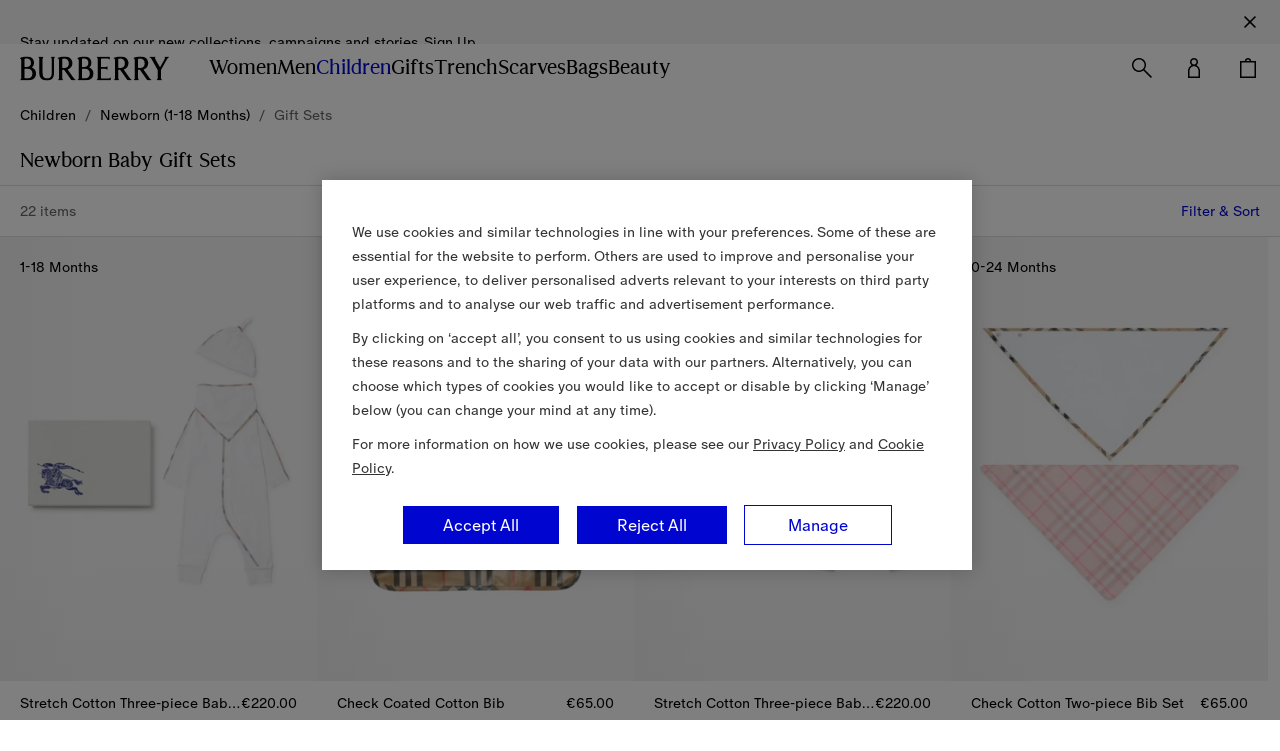

--- FILE ---
content_type: application/x-javascript
request_url: https://ee.burberry.com/nrws/browse/7ef10a40a1e2617f037aa48e5a6d9be1a9653150/js/chunks/page-type-listing.238f5a05d338c375bd1f.js
body_size: 144356
content:
/*! For license information please see page-type-listing.238f5a05d338c375bd1f.js.LICENSE.txt */
(self.webpackChunkburberry_nrw=self.webpackChunkburberry_nrw||[]).push([["page-type-listing"],{"./node_modules/@boss/breadcrumbs/dist/breadcrumbs.scss":function(){},"./node_modules/@boss/breadcrumbs/dist/index.js":function(e,t,n){"use strict";function r(e){return r="function"==typeof Symbol&&"symbol"==typeof Symbol.iterator?function(e){return typeof e}:function(e){return e&&"function"==typeof Symbol&&e.constructor===Symbol&&e!==Symbol.prototype?"symbol":typeof e},r(e)}t.A=void 0;var o=function(e,t){if(e&&e.__esModule)return e;if(null===e||"object"!==r(e)&&"function"!=typeof e)return{default:e};var n=c(t);if(n&&n.has(e))return n.get(e);var o={},i=Object.defineProperty&&Object.getOwnPropertyDescriptor;for(var a in e)if("default"!==a&&Object.prototype.hasOwnProperty.call(e,a)){var s=i?Object.getOwnPropertyDescriptor(e,a):null;s&&(s.get||s.set)?Object.defineProperty(o,a,s):o[a]=e[a]}return o.default=e,n&&n.set(e,o),o}(n("./node_modules/react/index.js")),i=u(n("./node_modules/prop-types/index.js")),a=u(n("./node_modules/clsx/dist/clsx.m.js")),s=n("./node_modules/@boss/button/dist/button.esm.js"),l=n("./node_modules/@boss/typography/dist/index.js");function u(e){return e&&e.__esModule?e:{default:e}}function c(e){if("function"!=typeof WeakMap)return null;var t=new WeakMap,n=new WeakMap;return(c=function(e){return e?n:t})(e)}function f(e,t,n){return t in e?Object.defineProperty(e,t,{value:n,enumerable:!0,configurable:!0,writable:!0}):e[t]=n,e}n("./node_modules/@boss/breadcrumbs/dist/breadcrumbs.scss");var d="breadcrumbs",p=function(e,t){var n;return(0,a.default)((f(n={},e,!0),f(n,t,t),n))},m=function(e){var t=e.breadcrumbs,n=e.hasMixBlendModeDifference,r=e.seperator,i=e.className,u=e.onClick,c=e.disableLastItem,m=function(e,t){var n,r,o=t.seperator,i=t.hasMixBlendModeDifference;return{root:p(e,t.className),item:"".concat(d,"__item"),seperator:(0,a.default)((n={},f(n,"".concat(d,"__seperator"),!0),f(n,"".concat(d,"__seperator--custom"),Boolean(o)),f(n,"".concat(d,"__seperator--mix-blend-mode"),i),n)),breadcrumbsLink:(0,a.default)((r={},f(r,"".concat(d,"__breadcrumbs-link"),!0),f(r,"".concat(d,"__breadcrumbs-link--override-disabled-text-color"),!i),r))}}(d,{className:i,seperator:r,hasMixBlendModeDifference:n}),v=(0,o.useCallback)(function(e){var n=e.currentTarget.dataset.id||null,r=n?t.find(function(e){return"".concat(e.id)===n}):null;u(e,r)},[u,t]);return o.default.createElement("ul",{className:m.root},t.map(function(e,i){var a=e.id,u=e.href,f=e.title,d=t.length===i+1;return o.default.createElement("li",{key:a,className:m.item},o.default.createElement(s.Button,{variant:"link-tertiary",as:"link",size:"medium",href:u,title:f,onClick:v,"data-id":a,disabled:d&&c,hasMixBlendModeDifference:n,"data-test":"breadcrumbs-link",className:m.breadcrumbsLink},f),!d&&o.default.createElement(l.Typography,{tag:"div",variant:"bodyMedium",className:m.seperator},r||"/"))}))};m.propTypes={breadcrumbs:i.default.arrayOf(i.default.shape({id:i.default.string.isRequired,href:i.default.string.isRequired,title:i.default.string.isRequired})),hasMixBlendModeDifference:i.default.bool,className:i.default.string,seperator:i.default.node,onClick:i.default.func,disableLastItem:i.default.bool},m.defaultProps={className:"",seperator:null,onClick:function(){return null},hasMixBlendModeDifference:!1,disableLastItem:!1};var v=m;t.A=v},"./node_modules/@boss/carousel/dist/carousel.cjs.production.min.js":function(e,t,n){"use strict";function r(e){return e&&"object"==typeof e&&"default"in e?e.default:e}Object.defineProperty(t,"__esModule",{value:!0});var o=r(n("./node_modules/@emotion/styled/base/dist/emotion-styled-base.browser.esm.js")),i=n("./node_modules/react/index.js"),a=(r(i),n("./node_modules/@emotion/react/dist/emotion-react.browser.esm.js")),s=n("./node_modules/framer-motion/dist/cjs/index.js"),l=r(n("./node_modules/bezier-easing/src/index.js")),u=n("./node_modules/@boss/carousel/node_modules/throttle-debounce/cjs/index.js"),c=n("./node_modules/@boss/responsive-value/dist/responsive-value.esm.js"),f=n("./node_modules/@boss/use-swipe/dist/index.js"),d=n("./node_modules/@boss/use-viewport/dist/index.js"),p=n("./node_modules/@boss/untabbable/dist/index.js"),m=n("./node_modules/popmotion/dist/popmotion.es.js");function v(){return(v=Object.assign?Object.assign.bind():function(e){for(var t=1;t<arguments.length;t++){var n=arguments[t];for(var r in n)Object.prototype.hasOwnProperty.call(n,r)&&(e[r]=n[r])}return e}).apply(this,arguments)}var h=["children","visibleItems","preloadRadix","autoplay","autoplayInterval","autoplayDelay","autoscroll","autoscrollSpeed","onChange","controllerRef","onAutoplayStart","onAutoplayCancel","onSwipeLeft","onSwipeRight","swipeable"],y=o("div",{target:"e2hgnya2"})({name:"1cwloic",styles:"width:100%;overflow:hidden"}),b=o(s.motion.div,{target:"e2hgnya1"})({name:"wpfyq8",styles:"overflow:visible;width:100%;display:flex;flex-wrap:nowrap"}),g=o("div",{target:"e2hgnya0"})({name:"7npqbr",styles:"flex-shrink:0;flex-grow:0"}),w=l(.4,0,.6,1),_=function(e,t){return(e%t+t)%t};function x(e,t){var n;switch(t.type){case"set":return v({},e,{value:t.value,min:Math.floor(t.min),max:Math.ceil(t.max),awaitingAnimation:null!=(n=t.awaitingAnimation)&&n});case"setValue":var r;return v({},e,{value:t.value,min:t.value-Math.ceil(t.visibleItems)-t.preloadRadix,max:t.value+Math.ceil(t.visibleItems)+t.preloadRadix,awaitingAnimation:null!=(r=t.awaitingAnimation)&&r});case"increment":var o=e.value+1;return v({},e,{value:o,max:o+Math.ceil(t.visibleItems)+t.preloadRadix,awaitingAnimation:!0});case"decrement":var i=e.value-1;return v({},e,{value:i,min:i-Math.ceil(t.visibleItems)-t.preloadRadix,awaitingAnimation:!0});default:return e}}var j=i.memo(function(e){var t=e.children,n=e.visibleItems,r=void 0===n?2.3:n,o=e.preloadRadix,l=void 0===o?2:o,j=e.autoplay,O=void 0!==j&&j,C=e.autoplayInterval,S=void 0===C?500:C,E=e.autoplayDelay,k=void 0===E?0:E,A=e.autoscroll,T=void 0!==A&&A,P=e.autoscrollSpeed,N=void 0===P?400:P,R=e.onChange,I=e.controllerRef,L=e.onAutoplayStart,M=e.onAutoplayCancel,F=e.onSwipeLeft,B=e.onSwipeRight,D=e.swipeable,z=void 0===D||D,U=function(e,t){if(null==e)return{};var n,r,o={},i=Object.keys(e);for(r=0;r<i.length;r++)t.indexOf(n=i[r])>=0||(o[n]=e[n]);return o}(e,h),V=a.useTheme(),W=i.useRef(null),H=d.useViewport().small,$=i.useReducer(x,null,function(){return{value:0,min:-l,max:Math.ceil(Array.isArray(r)?Math.max.apply(Math,r):r)+l,awaitingAnimation:!1}}),q=$[0],K=$[1];i.useEffect(function(){var e=i.Children.count(t),n=_(q.value,e);null==R||R(n)},[t,R,q.value]);var X=i.useRef(q);i.useLayoutEffect(function(){X.current=q});var G,Y,Z,J=i.useMemo(function(){return u.debounce(150,function(){var e,t,n,o=c.getValueForCurrentViewport(r,V.media);K({type:"set",value:null==(e=X.current)?void 0:e.value,min:(null==(t=X.current)?void 0:t.value)-l,max:(null==(n=X.current)?void 0:n.value)+l+Math.ceil(o)})})},[l,V.media,r]),Q=(G={duration:H?400:640,ease:w},Y=i.useRef(null),Z=s.useMotionValue(0),i.useMemo(function(){return Z.attach(function(e,t){return Y.current&&Y.current.stop(),Y.current=m.tween(v({from:Z.get(),to:e},G)).start(t),Z.get()})},Object.values(G)),Z),ee=s.useTransform(Q,function(e){J();var t=100/c.getValueForCurrentViewport(r,V.media);return"calc("+-e+"% + "+q.min*t+"%)"});i.useLayoutEffect(function(){Q.updateAndNotify(Q.get())},[Q,q.min]),i.useLayoutEffect(function(){if(q.awaitingAnimation){var e=100/c.getValueForCurrentViewport(r,V.media);Q.set(q.value*e)}},[Q,q.value,q.awaitingAnimation,V.media,r]);var te=i.useRef(),ne=i.useRef(O),re=i.useRef(),oe=i.useMemo(function(){return{goToNext:function(){var e=c.getValueForCurrentViewport(r,V.media);K({type:"increment",visibleItems:e,preloadRadix:l})},goToPrevious:function(){var e=c.getValueForCurrentViewport(r,V.media);K({type:"decrement",visibleItems:e,preloadRadix:l})},startAutoplay:function(){ne.current&&setTimeout(function(){clearTimeout(te.current),te.current=setTimeout(function(){oe.goToNext()},S),null==L||L()},k)},cancelAutoplay:function(){clearTimeout(te.current),null==M||M()},enableAutoplay:function(){ne.current||(ne.current=!0,O&&oe.startAutoplay())},disableAutoplay:function(){ne.current&&(ne.current=!1,oe.cancelAutoplay())},enableAutoscroll:function(){if(!re.current){var e=Date.now();re.current=requestAnimationFrame(function t(){var n;if(W.current){var o=Date.now(),i=null==(n=W.current)?void 0:n.offsetWidth,a=100*N/i*((o-e)/1e3),s=Q.get(),u=100/c.getValueForCurrentViewport(r,V.media),f=Math.floor(s/u);f!==X.current.value&&setTimeout(function(){K({type:"setValue",value:f,visibleItems:c.getValueForCurrentViewport(r,V.media),preloadRadix:l})},0),Q.updateAndNotify(s+a),e=Date.now(),re.current=requestAnimationFrame(t)}})}},disableAutoscroll:function(){cancelAnimationFrame(re.current),re.current=void 0}}},[r,V.media,l,S,k,L,M,O,N,Q]);i.useEffect(function(){I&&(I.current=oe)},[oe,I]),i.useEffect(function(){if(O)return oe.startAutoplay(),function(){return oe.cancelAutoplay()}},[O,S,oe,q.value]),i.useEffect(function(){if(T&&W.current)return oe.enableAutoscroll(),function(){oe.disableAutoscroll()}},[T,oe]);var ie=f.useSwipe({onSwipeLeft:i.useCallback(function(){oe.goToNext(),null==F||F()},[oe,F]),onSwipeRight:i.useCallback(function(){oe.goToPrevious(),null==B||B()},[oe,B])}),ae=i.useMemo(function(){var e=Array.from({length:Math.abs(q.max-q.min)},function(e,t){return q.min+t}),n=i.Children.toArray(t);return e.reduce(function(e,t){var o=_(t,n.length),s=c.getStylesFromResponsiveValue(r,function(e){return"width: "+100/e+"%;"},V.media),l=n[o];if(i.isValidElement(l)){var u,f,d=null!=l&&null!=(u=l.props)&&u.id?{id:null==l||null==(f=l.props)?void 0:f.id}:{};e.push(a.jsx(g,v({key:t,css:a.css(s,";","")},d),l))}return e},[])},[t,q.max,q.min,V.media,r]);return a.jsx(y,U,a.jsx(b,v({ref:W,tabIndex:0,style:{x:ee}},z?ie:{}),a.jsx(p.Untabbable,null,ae)))});j.displayName="Carousel",t.Carousel=j},"./node_modules/@boss/carousel/dist/index.js":function(e,t,n){"use strict";e.exports=n("./node_modules/@boss/carousel/dist/carousel.cjs.production.min.js")},"./node_modules/@boss/carousel/node_modules/throttle-debounce/cjs/index.js":function(e,t){"use strict";function n(e,t,n,r){var o,i=!1,a=0;function s(){o&&clearTimeout(o)}function l(){for(var l=arguments.length,u=new Array(l),c=0;c<l;c++)u[c]=arguments[c];var f=this,d=Date.now()-a;function p(){a=Date.now(),n.apply(f,u)}i||(r&&!o&&p(),s(),void 0===r&&d>e?p():!0!==t&&(o=setTimeout(r?function(){o=void 0}:p,void 0===r?e-d:e)))}return"boolean"!=typeof t&&(r=n,n=t,t=void 0),l.cancel=function(){s(),i=!0},l}Object.defineProperty(t,"__esModule",{value:!0}),t.debounce=function(e,t,r){return void 0===r?n(e,t,!1):n(e,r,!1!==t)},t.throttle=n},"./node_modules/@boss/content-cell-carousel/dist/content-cell-carousel.cjs.production.min.js":function(e,t,n){"use strict";function r(e){return e&&"object"==typeof e&&"default"in e?e.default:e}var o=r(n("./node_modules/@emotion/styled/base/dist/emotion-styled-base.browser.esm.js")),i=n("./node_modules/react/index.js"),a=r(i),s=n("./node_modules/@emotion/react/dist/emotion-react.browser.esm.js"),l=n("./node_modules/framer-motion/dist/cjs/index.js"),u=r(n("./node_modules/bezier-easing/src/index.js")),c=n("./node_modules/@boss/content-cell-carousel/node_modules/throttle-debounce/cjs/index.js"),f=n("./node_modules/@boss/responsive-value/dist/responsive-value.esm.js"),d=n("./node_modules/@boss/carousel/dist/index.js"),p=n("./node_modules/@boss/icons/dist/icons.esm.js"),m=n("./node_modules/@boss/use-outside-click/dist/use-outside-click.esm.js"),v=n("./node_modules/@boss/use-batched-callbacks/dist/use-batched-callbacks.esm.js"),h=n("./node_modules/@boss/use-combined-element-ref/dist/use-combined-element-ref.esm.js"),y=n("./node_modules/@boss/link/dist/link.esm.js");function b(){return(b=Object.assign?Object.assign.bind():function(e){for(var t=1;t<arguments.length;t++){var n=arguments[t];for(var r in n)Object.prototype.hasOwnProperty.call(n,r)&&(e[r]=n[r])}return e}).apply(this,arguments)}function g(e,t){if(null==e)return{};var n,r,o={},i=Object.keys(e);for(r=0;r<i.length;r++)t.indexOf(n=i[r])>=0||(o[n]=e[n]);return o}var w=["setChildrenRef","progressBarRef","initialContent","children"],_=["children","autoplay","showControls","animateOnEntrance","scrollHint","scrollHintDelay","paddingBottom","triggerAnalyticsEvent"],x=o("div",{target:"es9rykv12"})("display:flex;flex-direction:column;align-items:flex-start;width:100%;position:relative;",function(e){var t=e.paddingBottom;return t&&f.getStylesFromResponsiveValue(t,function(e){return"margin-bottom: "+("number"==typeof e?e/10+"rem":e)+";"},e.theme.media)},";"),j=o("div",{target:"es9rykv11"})("position:absolute;bottom:0;left:0;display:flex;height:100%;width:100%;align-items:flex-start;pointer-events:none;",function(e){var t;return e.compensateScrollHint&&s.css(null==(t=e.theme.media)?void 0:t.small,"{height:calc(100% + 3.2rem);}","")},";"),O=o("div",{target:"es9rykv10"})(function(e){var t;return s.css("display:flex;width:100%;position:sticky;bottom:0;left:0;width:100%;flex-direction:column;align-items:center;justify-content:center;align-self:flex-end;overflow:hidden;z-index:",null==(t=e.theme.layers)?void 0:t.foreground,";","")},""),C=o("div",{target:"es9rykv9"})(function(e){var t,n,r,o,i=e.theme,a=e.enter;return s.css("width:100%;transition:transform 400ms cubic-bezier(0.42, 0, 0.01, 1);display:flex;flex-direction:column;align-items:center;",null==(t=i.media)?void 0:t.small,"{transform:translateY(\n        ",e.scrollHintCompensation&&(a||e.exit)?0:3.2,"rem\n      );}",!a&&s.css(null==(n=i.media)?void 0:n.medium,"{transform:translateY(2rem);}",null==(r=i.media)?void 0:r.large,"{transform:translateY(2.4rem);}",null==(o=i.media)?void 0:o.extraLarge,"{transform:translateY(3.2rem);}",""),";","")},""),S=o("div",{target:"es9rykv8"})(function(e){var t,n,r,o,i,a,l=e.theme;return s.css("position:relative;background-color:",null==(t=l.colors)?void 0:t.white,";padding:2.4rem 2.8rem;display:flex;flex-direction:column;align-items:center;overflow:hidden;text-shadow:none;color:",null==(n=l.colors)?void 0:n.black,";pointer-events:all;",null==(r=l.media)?void 0:r.small,"{width:100%;}",null==(o=l.media)?void 0:o.medium,"{min-width:40.4rem;}",null==(i=l.media)?void 0:i.large,"{min-width:40.4rem;padding:2.4rem 3.6rem;}",null==(a=l.media)?void 0:a.extraLarge,"{min-width:48rem;padding:2.8rem 4rem;}","")},""),E=o("div",{target:"es9rykv7"})(function(e){var t,n,r,o,i,a,l=e.theme;return s.css("color:inherit;white-space:nowrap;font-size:1.2rem;line-height:1.66;font-weight:",null==(t=l.font)||null==(n=t.weight)?void 0:n.medium,";display:flex;align-items:center;pointer-events:all;",null==(r=l.media)?void 0:r.small,"{width:100%;justify-content:space-between;}",null==(o=l.media)?void 0:o.medium,"{margin-bottom:0.9rem;}",null==(i=l.media)?void 0:i.large,"{margin-bottom:1.4rem;}",null==(a=l.media)?void 0:a.extraLarge,"{margin-bottom:1.5rem;font-size:1.4rem;line-height:1.14;}","")},""),k=o("button",{target:"es9rykv6"})(function(e){var t,n,r,o,i,a,l=e.theme;return s.css("border:0;padding:0;cursor:pointer;text-align:left;text-decoration:none;position:relative;color:inherit;width:5.8rem;height:5.8rem;display:flex;justify-content:center;align-items:center;text-shadow:inherit;background-color:",null==(t=l.colors)?void 0:t.transparent,";&:disabled{cursor:none;color:",null==(n=l.colors)?void 0:n.grey02,";&:hover{cursor:default;color:",null==(r=l.colors)?void 0:r.grey02,";}}",null==(o=l.media)?void 0:o.medium,"{width:4.2rem;height:4.2rem;}",null==(i=l.media)?void 0:i.large,"{width:4.2rem;height:4.2rem;}",null==(a=l.media)?void 0:a.extraLarge,"{width:5.2rem;height:5.2rem;}","")},""),A=o("h2",{target:"es9rykv5"})(function(e){var t,n,r,o,i=e.theme;return s.css("max-width:100%;font-size:1.2rem;line-height:1.66;font-weight:",null==(t=i.font)||null==(n=t.weight)?void 0:n.medium,";text-align:center;overflow-wrap:break-word;word-wrap:break-word;word-break:break-word;hyphens:auto;",null==(r=i.media)?void 0:r.large,"{line-height:1.33;}",null==(o=i.media)?void 0:o.extraLarge,"{font-size:1.4rem;line-height:1.43;}","")},""),T=o("ul",{target:"es9rykv4"})("display:flex;",A,"~&{margin-top:0.8rem;",function(e){var t;return null==(t=e.theme.media)?void 0:t.extraLarge},"{margin-top:1.2rem;}}"),P=o("li",{target:"es9rykv3"})({name:"l0gqib",styles:":not(:first-of-type){margin-left:2rem;}"}),N=o("div",{target:"es9rykv2"})("position:absolute;top:0;left:0;height:0.2rem;background-color:",function(e){var t;return null==(t=e.theme.colors)?void 0:t.black},";width:100%;transform-origin:left;transform:scaleX(0);"),R={name:"1takjh3",styles:"transition:color 320ms cubic-bezier(0, 0, 0.2, 1),border-top 320ms cubic-bezier(0, 0, 0.2, 1);color:transparent;border-color:transparent"},I=o("div",{target:"es9rykv1"})(function(e){var t,n,r,o,i,a,l,u=e.theme,c=e.enter;return s.css("color:inherit;font-size:1.2rem;line-height:1.66;width:100%;display:flex;justify-content:center;align-items:flex-start;pointer-events:none;::after{content:'",e.text,"';height:3.2rem;width:100%;display:flex;justify-content:center;align-items:center;transition:opacity 320ms cubic-bezier(0, 0, 0.2, 1),transform 400ms cubic-bezier(0.42, 0, 0.01, 1);",null==(t=u.media)?void 0:t.gteMedium,"{opacity:",c?1:0,";}",null==(n=u.media)?void 0:n.medium,"{transform:translateY(",c?0:-2,"rem);height:6rem;}",null==(r=u.media)?void 0:r.large,"{transform:translateY(",c?0:-2.4,"rem);height:6.8rem;}",null==(o=u.media)?void 0:o.extraLarge,"{transform:translateY(",c?0:-3.2,"rem);height:8.4rem;}}",null==(i=u.media)?void 0:i.small,"{color:",null==(a=u.colors)?void 0:a.black,";left:0;width:100%;text-align:center;text-shadow:none;::after{border-top:0.1rem solid #dfdfdf;background:",null==(l=u.colors)?void 0:l.white,";",e.exit&&R,";}}","")},""),L=o(y.Link,{target:"es9rykv0"})(function(e){var t,n,r=e.theme;return s.css("line-height:inherit;font-size:inherit;font-weight:inherit;text-decoration:none;color:",null==(t=r.colors)?void 0:t.black,";",null==(n=r.media)?void 0:n.extraLarge,"{line-height:inherit;font-size:inherit;font-weight:inherit;}","")},""),M=function(e){var t=e.setChildrenRef,n=e.progressBarRef,r=e.initialContent,o=g(e,w),a=i.useState(r),l=a[0],u=a[1];return i.useEffect(function(){t&&(t.current=u)},[t]),l?s.jsx(S,o,s.jsx(N,{ref:n}),l):null},F={name:"1mwkoch",styles:"position:absolute;top:50%;left:50%;transform:translate(-50%, -50%);font-size:1.8em;color:transparent;user-select:none"},B={name:"1d3w5wq",styles:"width:100%"},D={name:"owuw6j",styles:"margin-right:2.2rem"},z={name:"zjik7",styles:"display:flex"},U={name:"1bk5zzh",styles:"margin-left:2.2rem"},V=i.forwardRef(function(e,t){var n,r,o=e.children,f=e.autoplay,y=void 0!==f&&f,w=e.showControls,S=void 0===w||w,N=e.animateOnEntrance,R=void 0===N||N,V=e.scrollHint,W=void 0===V?"":V,H=e.scrollHintDelay,$=void 0===H?0:H,q=e.paddingBottom,K=void 0===q?[W?36:68,68,88,124]:q,X=e.triggerAnalyticsEvent,G=g(e,_),Y=s.useTheme(),Z=v.useBatchedCallbacks(),J=i.useState({enter:!1,exit:!1}),Q=J[0],ee=J[1],te=i.useState(!R),ne=te[0],re=te[1],oe=i.useState(!1),ie=oe[0],ae=oe[1],se=i.useRef(null),le=i.useRef(),ue=i.useRef(null),ce=i.useRef(null),fe=i.useRef(),de=h.useCombinedElementRef([ue,t]),pe=i.useCallback(function(){var e;null==(e=fe.current)||e.goToNext(),Z(function(){"function"==typeof X&&X("left")})},[Z,X]),me=i.useCallback(function(){var e;null==(e=fe.current)||e.goToPrevious(),Z(function(){"function"==typeof X&&X("right")})},[Z,X]),ve=i.useCallback(function(){"function"==typeof X&&X("link")},[X]),he=i.useCallback(function(e){var t=i.Children.toArray(o)[e];if(i.isValidElement(t)){var n=t.props,r=n.text,l=n.callsToAction,u=n.url,c=n.openLinkInNewTab;return r||Array.isArray(l)&&0!==l.length?s.jsx(a.Fragment,null,r&&s.jsx(A,null,u?s.jsx(L,{href:u,target:c?"_blank":void 0,onClick:ve},r):r),Array.isArray(l)&&l.length>0&&s.jsx(T,null,l.map(function(e,t){return s.jsx(P,{key:t},e)}))):null}return null},[o,ve]),ye=i.useCallback(function(e){var t=i.Children.toArray(o)[e];if(i.isValidElement(t)){var n,r=t.props,a=r.textShadow,s=r.textShadowBlur,l=void 0===s?0:s,u=r.textShadowColor,c=void 0===u?"black":u,f=Math.max(0,Math.min(100,void 0===a?0:a)),d=Math.max(0,Math.min(100,l));null==(n=ue.current)||n.style.setProperty("text-shadow","0px 0px "+(14+d/100*6)+"px rgba("+("white"===c?"255,255,255":"0,0,0")+","+f/100+")")}},[o]),be=i.useCallback(function(e){var t,n,r,a=i.Children.toArray(o)[e];i.isValidElement(a)&&(null==(t=ue.current)||t.style.setProperty("color",("black"===a.props.textColor?null==(n=Y.colors)?void 0:n.black:null==(r=Y.colors)?void 0:r.white)||"white"))},[o,null==(n=Y.colors)?void 0:n.black,null==(r=Y.colors)?void 0:r.white]),ge=i.useCallback(function(e){se.current&&(se.current.innerText=e+1);var t=he(e);null==le.current||le.current(t),ye(e),be(e)},[he,be,ye]);i.useEffect(function(){if(ne&&W){var e=new IntersectionObserver(function(t){ne&&t[t.length-1].intersectionRatio<=0&&(ae(!0),e.disconnect())},{threshold:0});return ue.current&&e.observe(ue.current),function(){return e.disconnect()}}},[ne,W]),i.useEffect(function(){var e=!0,t=0,n=c.throttle(50,function(){var n=window.scrollY;e=n>=t,t=window.scrollY}),r=new IntersectionObserver(function(t){t[t.length-1].intersectionRatio>=.4?re(!0):e||re(!1)},{threshold:.4});return ue.current&&r.observe(ue.current),ne&&window.addEventListener("scroll",n),function(){r.disconnect(),window.removeEventListener("scroll",n)}},[ne]),i.useEffect(function(){if(ne&&W){var e=setTimeout(function(){ee({enter:!0,exit:!1})},$);return window.addEventListener("scroll",t),function(){clearTimeout(e),window.removeEventListener("scroll",t)}}function t(){clearTimeout(e),window.removeEventListener("scroll",t)}},[ne,W,$]),i.useEffect(function(){if(Q.enter)return window.addEventListener("scroll",e),function(){window.removeEventListener("scroll",e)};function e(){ee({enter:!1,exit:!0})}},[Q.enter]);var we,_e,xe=i.useCallback(function(){requestAnimationFrame(function(){var e;null==(e=ce.current)||e.setAttribute("style","transform: scaleX(0);"),requestAnimationFrame(function(){var e;null==(e=ce.current)||e.setAttribute("style","transform: scaleX(1); transition: transform 5s linear;")})})},[]),je=i.useCallback(function(){var e;null==(e=ce.current)||e.setAttribute("style","transform: scaleX(0);")},[]),Oe=i.useCallback(function(e){var t,n,r,o;switch(e.key){case"ArrowLeft":null==(t=fe.current)||t.disableAutoplay(),null==(n=fe.current)||n.goToPrevious(),Z(function(){"function"==typeof X&&X("left")});break;case"ArrowRight":null==(r=fe.current)||r.disableAutoplay(),null==(o=fe.current)||o.goToNext(),Z(function(){"function"==typeof X&&X("right")})}},[Z,X]),Ce=i.useCallback(function(){var e;null==(e=fe.current)||e.disableAutoplay()},[]),Se=i.useCallback(function(){if(ue.current){var e,t=window.innerHeight,n=ue.current.getBoundingClientRect(),r=n.y,o=r+n.height;(r>0&&r<t||o>0&&o<t||r<0&&o>t)&&(null==(e=fe.current)||e.enableAutoplay())}},[]);m.useOutsideClick(ue,Se),we=function(e){var t,n;e?null==(t=fe.current)||t.enableAutoplay():null==(n=fe.current)||n.disableAutoplay()},_e=i.useMemo(function(){return"undefined"!=typeof window?(e=function(){var e="hidden",t="visibilitychange";return void 0!==document.hidden?(e="hidden",t="visibilitychange"):void 0!==document.msHidden?(e="msHidden",t="msvisibilitychange"):void 0!==document.webkitHidden&&(e="webkitHidden",t="webkitvisibilitychange"),{hidden:e,visibilityChange:t}}(),t=e.hidden,n=e.visibilityChange,{get isDocumentHidden(){return document[t]},get isDocumentVisible(){return!this.isDocumentHidden},addChangeListener:function(e){document.addEventListener(n,e,!1)},removeChangeListener:function(e){document.removeEventListener(n,e,!1)}}):void 0;var e,t,n},[]),i.useEffect(function(){var e=_e;function t(){we(e.isDocumentVisible)}return e.addChangeListener(t),function(){e.removeChangeListener(t)}},[_e,we].concat([]));var Ee=i.useMemo(function(){return s.jsx("span",{css:F,"aria-hidden":!0},"|")},[]),ke=i.Children.count(o),Ae=ke>1,Te=S&&Ae,Pe=y&&Ae;return s.jsx(x,b({paddingBottom:K,onClick:Ce,onKeyUp:Ae?Oe:void 0,tabIndex:0,ref:de},G),s.jsx(d.Carousel,{autoplay:Pe,autoplayInterval:5e3,autoplayDelay:1500,preloadRadix:ke>1?1:0,visibleItems:1,onChange:ge,controllerRef:fe,onAutoplayStart:xe,onAutoplayCancel:je,swipeable:Ae},o),s.jsx(j,{compensateScrollHint:!Q.enter},s.jsx(O,null,s.jsx(l.motion.div,{animate:{y:ne?"0%":"100%"},transition:{duration:.64,ease:u(.42,0,.01,1)},initial:{y:"100%"},css:B},s.jsx(C,{enter:Q.enter,exit:Q.exit,scrollHintCompensation:!ie},s.jsx(E,null,Te&&s.jsx(k,{onClick:me,css:D,"data-testid":"carousel-slide-left"},Ee,s.jsx(p.ChevronLeftIcon,null)),ke>1&&s.jsx("span",{css:z},s.jsx("span",{ref:se,"data-testid":"carousel-current-slide"},1),s.jsx("span",null," | "),s.jsx("span",{"data-testid":"carousel-total-slides"},ke)),Te&&s.jsx(k,{onClick:pe,css:U,"data-testid":"carousel-slide-right"},Ee,s.jsx(p.ChevronRightIcon,null))),s.jsx(M,{"data-testid":"slide-content",setChildrenRef:le,progressBarRef:ce,initialContent:function(){return he(0)}}),s.jsx(I,{enter:Q.enter,exit:Q.exit,"aria-hidden":!W,text:W}))))))});V.displayName="ContentCellCarousel",t.ContentCellCarousel=V,t.ContentCellCarouselItem=function(e){return e.children}},"./node_modules/@boss/content-cell-carousel/dist/index.js":function(e,t,n){"use strict";e.exports=n("./node_modules/@boss/content-cell-carousel/dist/content-cell-carousel.cjs.production.min.js")},"./node_modules/@boss/content-cell-carousel/node_modules/throttle-debounce/cjs/index.js":function(e,t){"use strict";function n(e,t,n,r){var o,i=!1,a=0;function s(){o&&clearTimeout(o)}function l(){for(var l=arguments.length,u=new Array(l),c=0;c<l;c++)u[c]=arguments[c];var f=this,d=Date.now()-a;function p(){a=Date.now(),n.apply(f,u)}i||(r&&!o&&p(),s(),void 0===r&&d>e?p():!0!==t&&(o=setTimeout(r?function(){o=void 0}:p,void 0===r?e-d:e)))}return"boolean"!=typeof t&&(r=n,n=t,t=void 0),l.cancel=function(){s(),i=!0},l}Object.defineProperty(t,"__esModule",{value:!0}),t.debounce=function(e,t,r){return void 0===r?n(e,t,!1):n(e,r,!1!==t)},t.throttle=n},"./node_modules/@boss/contextual-footer/dist/contextual-footer.cjs.production.min.js":function(e,t,n){"use strict";var r,o=(r=n("./node_modules/@emotion/styled/base/dist/emotion-styled-base.browser.esm.js"))&&"object"==typeof r&&"default"in r?r.default:r;n("./node_modules/react/index.js");var i=n("./node_modules/@boss/button/dist/button.esm.js"),a=n("./node_modules/@boss/typography/dist/index.js"),s=n("./node_modules/@emotion/react/dist/emotion-react.browser.esm.js");function l(){return(l=Object.assign?Object.assign.bind():function(e){for(var t=1;t<arguments.length;t++){var n=arguments[t];for(var r in n)Object.prototype.hasOwnProperty.call(n,r)&&(e[r]=n[r])}return e}).apply(this,arguments)}var u=o("div",{target:"e1bysuxk3"})({name:"1hcx8jb",styles:"padding:0"}),c=o("div",{target:"e1bysuxk2"})({name:"14zqpy9",styles:"margin:0;display:flex;line-height:normal;-ms-overflow-style:none;scrollbar-width:none;overflow-x:scroll;white-space:nowrap;&::-webkit-scrollbar{display:none;}"}),f=o("ul",{target:"e1bysuxk1"})({name:"izxcrw",styles:"display:flex;padding:0;margin:0;overflow-x:initial;flex-wrap:nowrap;justify-content:flex-start;list-style:none"}),d={name:"1jip98n",styles:"&:first-child{margin-left:0;}"},p=o("li",{target:"e1bysuxk0"})("border:0;padding:0;margin-left:24px;box-sizing:content-box;flex-shrink:0;",function(e){return!e.hasTitle&&d},";");t.ContextualFooter=function(e){var t=e.className,n=e.menu,r=e.title,o=e.onClick,d=Boolean(r);return s.jsx(u,{className:t},s.jsx(c,null,d&&s.jsx(a.Typography,{tag:"div",variant:"bodyLarge","data-testid":"contextual-footer-title"},r),s.jsx(f,null,n.map(function(e){return s.jsx(p,{key:e.key+"-wrap",hasTitle:d},s.jsx(i.Button,l({as:"link",variant:"link-tertiary",onClick:function(t){return"function"==typeof o&&o(t,e)},"data-testid":"contextual-footer-item"},(n={href:(t=e).href,children:t.children||t.title},t.blank&&(n.target="_blank"),n))));var t,n}))))}},"./node_modules/@boss/contextual-footer/dist/index.js":function(e,t,n){"use strict";e.exports=n("./node_modules/@boss/contextual-footer/dist/contextual-footer.cjs.production.min.js")},"./node_modules/@boss/copy-cell/dist/copy-cell.esm.js":function(e,t,n){"use strict";n.d(t,{I:function(){return C}});var r=n("./node_modules/@emotion/styled/base/dist/emotion-styled-base.browser.esm.js"),o=n("./node_modules/react/index.js"),i=n("./node_modules/@emotion/react/dist/emotion-react.browser.esm.js"),a=(n("./node_modules/intersection-observer/intersection-observer.js"),n("./node_modules/@boss/responsive-value/dist/responsive-value.esm.js")),s=n("./node_modules/@boss/link/dist/link.esm.js"),l=n("./node_modules/@boss/use-sanitised-html/dist/index.js"),u=n("./node_modules/@boss/use-combined-element-ref/dist/use-combined-element-ref.esm.js");function c(){return c=Object.assign?Object.assign.bind():function(e){for(var t=1;t<arguments.length;t++){var n=arguments[t];for(var r in n)({}).hasOwnProperty.call(n,r)&&(e[r]=n[r])}return e},c.apply(null,arguments)}var f=["title","subtitle","ontitle","body","url","openLinkInNewTab","animate","callsToAction","paddingTop","paddingBottom","onTitleFontStyles","alignment","titleAlignment","callsToActionAlignment","callsToActionStacking","triggerAnalyticsEvent","className"],d=(0,r.default)("article",{target:"ehsr6kb5"})(function(e){var t=e.theme,n=e.alignment,r=e.paddingTop,o=e.paddingBottom;return"\n    display: flex;\n    flex-direction: column;\n    justify-content: flex-start;\n    align-items: stretch;\n    text-align: "+(n||"center")+";\n    "+(r&&(0,a.getStylesFromResponsiveValue)(r,function(e){return"padding-top: "+("number"==typeof e?e/10+"rem":e)+";"},t.media))+";\n\n    "+(o&&(0,a.getStylesFromResponsiveValue)(o,function(e){return"padding-bottom: "+("number"==typeof e?e/10+"rem":e)+";\n          "+(Boolean(e)&&"\n          & > *:last-child {\n            margin-bottom: 0;\n          }    \n          ")+"\n          "},t.media))+";\n  "},""),p=(0,r.default)("h1",{target:"ehsr6kb4"})(function(e){var t,n,r,o=e.theme,a=e.alignment;return(0,i.css)("font-weight:",null==(t=o.font)||null==(n=t.weight)?void 0:n.medium,";font-size:1.6rem;line-height:1.5;text-align:",a,";margin-bottom:0.8rem;",null==(r=o.media)?void 0:r.extraLarge,"{font-size:2.4rem;line-height:1.33;margin-bottom:1.2rem;}","")},""),m=(0,r.default)("h3",{target:"ehsr6kb3"})(function(e){var t,n,r,o=e.theme,s=e.alignment,l=e.fontStyles;return(0,i.css)("font-weight:",null!=l&&l.onTitleFontWeight?l.onTitleFontWeight:null==(t=o.font)||null==(n=t.weight)?void 0:n.medium,";font-size:1.2rem;line-height:1.67;margin-bottom:0.8rem;text-align:",s,";",null==(r=o.media)?void 0:r.extraLarge,"{font-size:1.4rem;line-height:1.43;margin-bottom:1.2rem;}",(null==l?void 0:l.onTitleFontSize)&&(0,a.getStylesFromResponsiveValue)(l.onTitleFontSize,function(e){return"font-size: "+("number"==typeof e?e/10+"rem":e)+";"},o.media),";",(null==l?void 0:l.onTitleFontLineHeight)&&(0,a.getStylesFromResponsiveValue)(l.onTitleFontLineHeight,function(e){return"line-height: "+("number"==typeof e?e/10+"rem":e)+";"},o.media),";",(null==l?void 0:l.onTitleHasEllipsis)&&" text-overflow: ellipsis;\n      display: -webkit-box;\n      -webkit-line-clamp: 2;\n      -webkit-box-orient: vertical;\n      overflow: hidden;\n      "+(0,a.getStylesFromResponsiveValue)(0,function(e){return"margin-bottom: "+e},o.media)+";\n    ",";","")},""),v=(0,r.default)("h2",{target:"ehsr6kb2"})(function(e){var t,n,r,o=e.theme,a=e.alignment;return(0,i.css)("font-weight:",null==(t=o.font)||null==(n=t.weight)?void 0:n.medium,";font-size:1.2rem;line-height:1.67;text-align:",a,";",null==(r=o.media)?void 0:r.extraLarge,"{font-size:1.4rem;line-height:1.43;}","")},""),h=(0,r.default)("div",{target:"ehsr6kb1"})(function(e){var t,n,r,o,a,s,l=e.theme,u=e.animate,c=e.visible;return(0,i.css)("font-weight:",null==(t=l.font)||null==(n=t.weight)?void 0:n.normal,";font-size:1.4rem;line-height:1.43;overflow-wrap:anywhere;margin-bottom:2.4rem;>p:not(:first-of-type){margin-top:1.4rem;}>a{color:inherit;text-decoration:underline;}",u&&(0,i.css)("opacity:",c?1:0,";transition:opacity 640ms ease-in-out;","")," ",null==(r=l.media)?void 0:r.small,"{transition:opacity 320ms ease-in-out;}",null==(o=l.media)?void 0:o.medium,"{margin-bottom:2.8rem;}",null==(a=l.media)?void 0:a.large,"{margin-bottom:2.8rem;}",null==(s=l.media)?void 0:s.extraLarge,"{font-size:1.6rem;line-height:1.5;margin-bottom:3.2rem;>p:not(:first-of-type){margin-top:1.6rem;}}","")},""),y=(0,r.default)("ul",{target:"ehsr6kb0"})(function(e){var t=e.theme,n=e.alignment,r=e.stacking;return(0,i.css)("display:flex;flex-wrap:wrap;margin-top:-2rem;margin-left:-2.4rem;",(0,a.getStylesFromResponsiveValue)(r,function(e){var t={left:"flex-start",right:"flex-end",center:"center",justify:"flex-start"}[n];return"vertical"===e?"\n            flex-direction: column;\n            align-items: "+t+";\n          ":"justify-content: "+t+";"},t.media),";","")},""),b={name:"1infa4c",styles:"margin-left:auto;margin-right:auto"},g={name:"1lnek3s",styles:"padding-left:0;margin-right:auto"},w={name:"7wvqr",styles:"padding-right:0;margin-left:auto"},_={name:"1lnek3s",styles:"padding-left:0;margin-right:auto"},x={name:"1hcx8jb",styles:"padding:0"},j=function(e){var t=e.animate,n=e.visible,r=e.alignment,o=e.hasOnTitleEllipsis;return function(e){var a,s;return(0,i.css)("display:block;margin-bottom:1.2rem;padding:0.4rem 0.8rem;",o&&x," ",t&&(0,i.css)("opacity:",n?1:0,";transition:opacity 640ms ease-in-out;","")," ",null==(a=e.media)?void 0:a.small,"{transition:opacity 320ms ease-in-out;}",null==e||null==(s=e.media)?void 0:s.extraLarge,"{margin-bottom:2rem;}",r&&{left:_,right:w,justify:g,center:b}[r],";","")}},O={name:"1f79fxa",styles:"margin-left:2.4rem;margin-top:2rem"},C=(0,o.forwardRef)(function(e,t){var n=e.title,r=e.subtitle,b=e.ontitle,g=e.body,w=e.url,_=e.openLinkInNewTab,x=e.animate,C=e.callsToAction,S=e.paddingTop,E=void 0===S?[48,36,52,92]:S,k=e.paddingBottom,A=void 0===k?[64,64,84,120]:k,T=e.onTitleFontStyles,P=e.alignment,N=void 0===P?"center":P,R=e.titleAlignment,I=e.callsToActionAlignment,L=e.callsToActionStacking,M=void 0===L?"natural":L,F=e.triggerAnalyticsEvent,B=e.className,D=function(e,t){if(null==e)return{};var n={};for(var r in e)if({}.hasOwnProperty.call(e,r)){if(-1!==t.indexOf(r))continue;n[r]=e[r]}return n}(e,f),z=(0,o.useState)(!1),U=z[0],V=z[1],W=(0,o.useRef)(),H=(0,u.useCombinedElementRef)([W,t]),$=(0,l.useSanitisedHtml)(g,{excludeContainerTag:!0});(0,o.useEffect)(function(){var e=new IntersectionObserver(function(t){var n=t[t.length-1].intersectionRatio>=.2;V(n),n&&e.disconnect()},{threshold:.2});return W.current&&e.observe(W.current),function(){return e.disconnect()}},[]);var q=(0,a.normalizeResponsiveValue)(M);C&&C.length>2&&(q[0]="vertical");var K=[b&&(0,i.jsx)(m,{fontStyles:T,key:"ontitle",alignment:R},b),n&&(0,i.jsx)(p,{key:"title",alignment:R},n),r&&(0,i.jsx)(v,{key:"subtitle",alignment:R},r)],X=b||n||r;return X||g||C&&0!==C.length?(0,i.jsx)(d,c({ref:H,alignment:N,paddingTop:E,paddingBottom:A,className:B},D),X&&(w?(0,i.jsx)(s.Link,{css:j({visible:U,animate:x,alignment:R||N,hasOnTitleEllipsis:null==T?void 0:T.onTitleHasEllipsis}),variant:"primary",target:_?"_blank":void 0,href:w,onClick:F},K):(0,i.jsx)("div",{css:j({visible:U,animate:x,alignment:R||N,hasOnTitleEllipsis:null==T?void 0:T.onTitleHasEllipsis})},K)),g&&(0,i.jsx)(h,{animate:x,visible:U,dangerouslySetInnerHTML:{__html:$}}),C&&C.length>0&&(0,i.jsx)(y,{alignment:I||N,stacking:q},C.map(function(e,t){return(0,i.jsx)("li",{key:t,css:O},e)}))):null});C.displayName="CopyCell"},"./node_modules/@boss/expressive-copy-cell/dist/expressive-copy-cell.esm.js":function(e,t,n){"use strict";n.d(t,{U:function(){return b}});var r=n("./node_modules/@emotion/styled/base/dist/emotion-styled-base.browser.esm.js"),o=n("./node_modules/react/index.js"),i=n("./node_modules/@emotion/react/dist/emotion-react.browser.esm.js"),a=n("./node_modules/@boss/typography/dist/index.js"),s=n("./node_modules/@boss/use-sanitised-html/dist/index.js"),l=n("./node_modules/@boss/responsive-value/dist/responsive-value.esm.js");function u(){return u=Object.assign?Object.assign.bind():function(e){for(var t=1;t<arguments.length;t++){var n=arguments[t];for(var r in n)({}).hasOwnProperty.call(n,r)&&(e[r]=n[r])}return e},u.apply(null,arguments)}var c=["ontitle","firstTitle","secondTitle","firstBody","secondBody","subheading","caption","callsToAction","paddingTop","paddingBottom","alignment","hasIndentation","titleAlignment","callsToActionAlignment","callsToActionStacking","className","textColor","firstTitleFontVariant","firstBodyFontVariant","secondBodyFontVariant"],f={whiteList:{a:["href","name","target","style","class"],p:["style"],b:["style"],i:["style"],u:["style"],ul:["style"],li:["style"],ol:["style"],strong:["style"],em:["style"],br:["style"],div:["style"],h1:["style"],h2:["style"],h3:["style"],h4:["style"],h5:["style"],h6:["style"]}},d={top:"flex-start",bottom:"flex-end",center:"center"},p=(0,r.default)("article",{target:"ejee5v13"})(function(e){var t=e.theme,n=e.alignment,r=e.verticalAlignment,o=e.textColor,a=e.paddingTop,s=e.paddingBottom;return(0,i.css)("display:flex;flex-direction:column;align-items:stretch;align-self:",d[r||"top"],";text-align:",n,";overflow:hidden;",function(e){var t,n,r,o=e.theme;switch(e.textColor){case"difference":return(0,i.css)("color:",null==o||null==(t=o.colors)?void 0:t.white,";mix-blend-mode:difference;","");case"white":return(0,i.css)("color:",null==o||null==(n=o.colors)?void 0:n.white,";","");default:return(0,i.css)("color:",null==o||null==(r=o.colors)?void 0:r.black,";","")}}({theme:t,textColor:o}),";",a&&(0,l.getStylesFromResponsiveValue)(a,function(e){return"\n        "+("number"==typeof e?"padding-top: "+e/10+"rem":e)+";\n        "},t.media)," ",s&&(0,l.getStylesFromResponsiveValue)(s,function(e){return"\n      "+("number"==typeof e?"padding-bottom: "+e/10+"rem":e)+";\n      "},t.media),";em{font-style:italic;}u,a,button{color:inherit;}","")},""),m=(0,r.default)(a.Typography,{target:"ejee5v12"})(function(e){var t,n=e.theme,r=e.alignment,o=void 0===r?"center":r,a=e.margin,s=void 0===a?"small":a,l=e.hasIndentation,u=void 0!==l&&l;return(0,i.css)("text-align:",o,";margin-bottom:","small"===s?"0.8rem":"1.2rem",";",u&&"\n      padding-left: 1em;\n      text-indent: -0.9em;\n    "," ",null==(t=n.media)?void 0:t.extraLarge,"{margin-bottom:","small"===s?"1.2rem":"1.6rem",";}","")},""),v=(0,r.default)(a.Typography,{target:"ejee5v11"})(function(e){var t,n,r=e.theme,o=e.alignment,a=void 0===o?"center":o,s=e.hasIndentation,l=void 0!==s&&s;return(0,i.css)("text-align:",a,";margin-bottom:0.4rem;",l&&"\n      padding-left: 1em;\n      text-indent: -0.9em;\n    "," ",null==(t=r.media)?void 0:t.gteMedium,"{margin-bottom:0.8rem;}",null==(n=r.media)?void 0:n.extraLarge,"{margin-bottom:1.6rem;}","")},""),h={left:"flex-start",right:"flex-end",center:"center",justify:"center"},y=(0,r.default)("ul",{target:"ejee5v10"})(function(e){var t,n=e.theme,r=e.alignment,o=e.stacking;return(0,i.css)("display:flex;flex-wrap:wrap;>li{margin-bottom:0.8rem;",null==(t=n.media)?void 0:t.gteMedium,"{margin-bottom:2rem;}}",(0,l.getStylesFromResponsiveValue)(o,function(e){return"vertical"===e?"\n          flex-direction: column;\n          align-items: "+h[r||"center"]+";\n        ":"\n          flex-direction: row;\n          justify-content: "+h[r||"center"]+";\n  \n          > li:not(:last-child) {\n            margin-right: 2rem;\n          }\n    "},n.media),";","")},""),b=(0,o.forwardRef)(function(e,t){var n=e.ontitle,r=e.firstTitle,o=e.secondTitle,a=e.firstBody,l=e.secondBody,d=e.callsToAction,h=e.paddingTop,b=e.paddingBottom,g=e.alignment,w=void 0===g?"center":g,_=e.hasIndentation,x=void 0!==_&&_,j=e.titleAlignment,O=e.callsToActionAlignment,C=e.callsToActionStacking,S=e.className,E=e.textColor,k=e.firstTitleFontVariant,A=e.firstBodyFontVariant,T=e.secondBodyFontVariant,P=function(e,t){if(null==e)return{};var n={};for(var r in e)if({}.hasOwnProperty.call(e,r)){if(-1!==t.indexOf(r))continue;n[r]=e[r]}return n}(e,c),N=(0,s.useSanitisedHtml)(n,f),R=(0,s.useSanitisedHtml)(r,f),I=(0,s.useSanitisedHtml)(o,f),L=(0,s.useSanitisedHtml)(a,f),M=(0,s.useSanitisedHtml)(l,f),F=Array.isArray(d)&&d.length>0;return(0,i.jsx)(p,u({ref:t,alignment:w,textColor:E,paddingTop:h,paddingBottom:b,className:S},P),N&&(0,i.jsx)(m,{tag:"h3",variant:"bodyLarge",margin:"small",alignment:j,dangerouslySetInnerHTML:{__html:N}}),R&&(0,i.jsx)(m,{tag:"h1",variant:k||"expressiveLarge",margin:"large",alignment:j,dangerouslySetInnerHTML:{__html:R}}),I&&(0,i.jsx)(m,{tag:"h2",variant:"expressiveMedium",margin:"small",alignment:j,dangerouslySetInnerHTML:{__html:I}}),L&&(0,i.jsx)(m,{tag:"div",variant:A||"titleMedium",margin:"small",alignment:w,hasIndentation:x,dangerouslySetInnerHTML:{__html:L}}),M&&(0,i.jsx)(v,{tag:"div",variant:T||"bodyLarge",alignment:w,hasIndentation:x,dangerouslySetInnerHTML:{__html:M}}),F&&(0,i.jsx)(y,{stacking:C,alignment:O},null==d?void 0:d.map(function(e,t){return(0,i.jsx)("li",{key:t},e)})))});b.displayName="ExpressiveCopyCell"},"./node_modules/@boss/focus-locker/dist/focus-locker.component.js":function(e,t,n){"use strict";function r(e){return r="function"==typeof Symbol&&"symbol"==typeof Symbol.iterator?function(e){return typeof e}:function(e){return e&&"function"==typeof Symbol&&e.constructor===Symbol&&e!==Symbol.prototype?"symbol":typeof e},r(e)}Object.defineProperty(t,"__esModule",{value:!0}),t.default=void 0;var o=function(e,t){if(e&&e.__esModule)return e;if(null===e||"object"!==r(e)&&"function"!=typeof e)return{default:e};var n=m(t);if(n&&n.has(e))return n.get(e);var o={},i=Object.defineProperty&&Object.getOwnPropertyDescriptor;for(var a in e)if("default"!==a&&Object.prototype.hasOwnProperty.call(e,a)){var s=i?Object.getOwnPropertyDescriptor(e,a):null;s&&(s.get||s.set)?Object.defineProperty(o,a,s):o[a]=e[a]}return o.default=e,n&&n.set(e,o),o}(n("./node_modules/react/index.js")),i=p(n("./node_modules/prop-types/index.js")),a=p(n("./node_modules/lodash.iselement/index.js")),s=p(n("./node_modules/lodash.isempty/index.js")),l=p(n("./node_modules/lodash.isobject/index.js")),u=p(n("./node_modules/lodash.last/index.js")),c=p(n("./node_modules/lodash.head/index.js")),f=p(n("./node_modules/lodash.sortby/index.js")),d=p(n("./node_modules/lodash.foreach/index.js"));function p(e){return e&&e.__esModule?e:{default:e}}function m(e){if("function"!=typeof WeakMap)return null;var t=new WeakMap,n=new WeakMap;return(m=function(e){return e?n:t})(e)}function v(e,t){for(var n=0;n<t.length;n++){var r=t[n];r.enumerable=r.enumerable||!1,r.configurable=!0,"value"in r&&(r.writable=!0),Object.defineProperty(e,r.key,r)}}function h(e,t){return h=Object.setPrototypeOf?Object.setPrototypeOf.bind():function(e,t){return e.__proto__=t,e},h(e,t)}function y(e){return y=Object.setPrototypeOf?Object.getPrototypeOf.bind():function(e){return e.__proto__||Object.getPrototypeOf(e)},y(e)}var b=function(e){!function(e,t){if("function"!=typeof t&&null!==t)throw new TypeError("Super expression must either be null or a function");e.prototype=Object.create(t&&t.prototype,{constructor:{value:e,writable:!0,configurable:!0}}),Object.defineProperty(e,"prototype",{writable:!1}),t&&h(e,t)}(b,e);var t,n,i,p,m=(i=b,p=function(){if("undefined"==typeof Reflect||!Reflect.construct)return!1;if(Reflect.construct.sham)return!1;if("function"==typeof Proxy)return!0;try{return Boolean.prototype.valueOf.call(Reflect.construct(Boolean,[],function(){})),!0}catch(e){return!1}}(),function(){var e,t=y(i);if(p){var n=y(this).constructor;e=Reflect.construct(t,arguments,n)}else e=t.apply(this,arguments);return function(e,t){if(t&&("object"===r(t)||"function"==typeof t))return t;if(void 0!==t)throw new TypeError("Derived constructors may only return object or undefined");return function(e){if(void 0===e)throw new ReferenceError("this hasn't been initialised - super() hasn't been called");return e}(e)}(this,e)});function b(e){var t;return function(e,t){if(!(e instanceof t))throw new TypeError("Cannot call a class as a function")}(this,b),(t=m.call(this,e)).componentDidMount=function(){var e=t.props,n=e.active,r=e.children;t.resetFocusableElements(),n&&(t.updateChildrenWithRef(r),t.childNode&&t.getFocusableElements(),t.firstFocusableNode&&t.lastFocusableNode&&t.setEventListeners())},t.componentDidUpdate=function(e){var n=t.props,r=n.active,o=n.children,i=n.customTabOrder,a=n.hasLastFocusNodeDisabled,s=e.hasLastFocusNodeDisabled,l=e.active,u=t.lastFocusableNode,c=!s&&a,f=s&&!a;r?(t.resetFocusableElements(),t.updateChildrenWithRef(o),t.childNode&&t.getFocusableElements(),t.firstFocusableNode&&t.lastFocusableNode&&t.setEventListeners(),c||!l&&r?t.setInitialFocus():!f&&l&&r&&u!==t.lastFocusableNode&&document.activeElement===u&&(i?u:t.lastFocusableNode).focus()):t.firstFocusableNode&&t.lastFocusableNode&&t.removeAllEventListeners()},t.componentWillUnmount=function(){t.removeAllEventListeners(),t.resetFocusableElements()},t.getAllFocusableNodes=function(e){var n=e.children,r=[];return(0,s.default)(n)||(0,d.default)(n,function(e){var n,o,i,s=(n=e,o=getComputedStyle(n),i={availableForFocus:!1,focusable:!1,tabIndex:-1},(0,a.default)(n)&&"none"!==o.display&&"hidden"!==o.visibility?n.tabIndex<0||n.disabled?(i.availableForFocus=!0,i.focusable=!1,i.tabIndex=n.tabIndex,i):(i.availableForFocus=!0,i.focusable=!0,i.tabIndex=n.tabIndex,i):i),l=s.availableForFocus,u=s.focusable;l&&(u&&r.push(e),r=r.concat(t.getAllFocusableNodes(e)))}),r},t.getFocusableElements=function(){var e=t.props,n=e.onChange,r=e.customTabOrder,o=e.firstFocusableEl,i=void 0===o?{}:o,s=e.lastFocusableEl,l=void 0===s?{}:s,d=t.getAllFocusableNodes(t.childNode),p=i.element||{},m=l.element||{};p=p.current||p,m=m.current||m;var v=r?(0,f.default)(d,"tabIndex"):d;"function"==typeof n&&n(v),t.firstFocusableNode=(0,a.default)(p)?p:(0,c.default)(v),t.lastFocusableNode=(0,a.default)(m)?m:(0,u.default)(v)},t.setInitialFocus=function(){(0,a.default)(t.firstFocusableNode)&&t.firstFocusableNode.focus()},t.setEventListeners=function(){var e=t.props,n=e.firstFocusableEl,r=e.lastFocusableEl,o=e.onEsc,i=e.loop;"function"==typeof o&&(0,a.default)(t.childNode)&&t.childNode.addEventListener("keydown",t.handleKeyDown),(0,s.default)(n)||("function"==typeof n.onFocus&&t.firstFocusableNode.addEventListener("focus",t.handleFocus),i&&(0,a.default)(t.firstFocusableNode)&&t.firstFocusableNode.addEventListener("blur",t.handleBlur)),(0,s.default)(r)||("function"==typeof r.onFocus&&t.lastFocusableNode.addEventListener("focus",t.handleFocus),i&&(0,a.default)(t.lastFocusableNode)&&t.lastFocusableNode.addEventListener("blur",t.handleBlur)),((0,a.default)(t.firstFocusableNode)||(0,a.default)(t.lastFocusableNode))&&(t.firstFocusableNode.addEventListener("keydown",t.handleKeyDown),t.lastFocusableNode.addEventListener("keydown",t.handleKeyDown))},t.removeAllEventListeners=function(){t.childNode&&t.childNode.removeEventListener("keydown",t.handleKeyDown),t.firstFocusableNode&&t.firstFocusableNode.removeEventListener("keydown",t.handleKeyDown),t.lastFocusableNode&&t.lastFocusableNode.removeEventListener("keydown",t.handleKeyDown),t.firstFocusableNode&&t.firstFocusableNode.removeEventListener("focus",t.handleFocus),t.lastFocusableNode&&t.lastFocusableNode.removeEventListener("focus",t.handleFocus),t.firstFocusableNode&&t.firstFocusableNode.removeEventListener("blur",t.handleBlur),t.lastFocusableNode&&t.lastFocusableNode.removeEventListener("blur",t.handleBlur)},t.handleKeyDown=function(e){var n=e.target,r=t.props,o=r.loop,i=r.firstFocusableEl,a=r.lastFocusableEl,s=9===e.keyCode,l=9===e.keyCode&&e.shiftKey,u=27===e.keyCode;if(n===t.firstFocusableNode&&l){var c=i.onExit,f=i.onFocusLeave;"function"==typeof f&&f(e),o?(e.preventDefault(),t.lastFocusableNode.focus()):"function"==typeof c&&c(e)}else if(n===t.lastFocusableNode&&s&&!e.shiftKey){var d=a.onExit,p=a.onFocusLeave;"function"==typeof p&&p(e),o?(e.preventDefault(),t.firstFocusableNode.focus()):"function"==typeof d&&d(e)}else if(u){var m=t.props.onEsc;"function"==typeof m&&m(e)}},t.handleFocus=function(e){var n=e.target,r=t.props,o=r.firstFocusableEl,i=r.lastFocusableEl;if(t.firstFocusableNode===n&&!(0,s.default)(o)){var a=o.onFocus;"function"==typeof a&&a(e)}if(t.lastFocusableNode===n&&!(0,s.default)(i)){var l=i.onFocus;"function"==typeof l&&l(e)}},t.handleBlur=function(e){var n=e.target,r=t.props,o=r.lastFocusableEl,i=void 0===o?{}:o,a=r.firstFocusableEl,s=void 0===a?{}:a,l=s.onFocusLeave||null,u=s.onExit||null,c=i.onFocusLeave||null,f=i.onExit||null;t.firstFocusableNode===n&&"function"!=typeof u&&"function"==typeof l&&l(e),t.lastFocusableNode===n&&"function"!=typeof f&&"function"==typeof c&&c(e)},t.resetFocusableElements=function(){t.firstFocusableNode=null,t.lastFocusableNode=null},t.updateChildrenWithRef=function(e){var n=e.ref;return(0,l.default)(n)?(t.childNode=n.current,o.default.cloneElement(e,{ref:n})):"function"==typeof n?o.default.cloneElement(e,{ref:function(e){t.childNode=e,n(e)}}):o.default.cloneElement(e,{ref:function(e){t.childNode=e}})},t.childNode=null,t.firstFocusableNode=null,t.lastFocusableNode=null,t}return t=b,(n=[{key:"render",value:function(){var e=this.props.children,t=this.updateChildrenWithRef(e);return o.default.createElement(o.default.Fragment,null,t)}}])&&v(t.prototype,n),Object.defineProperty(t,"prototype",{writable:!1}),b}(o.PureComponent);t.default=b,b.propTypes={children:i.default.oneOfType([i.default.element,i.default.node]).isRequired,active:i.default.bool.isRequired,loop:i.default.bool.isRequired,firstFocusableEl:i.default.shape({element:i.default.node,onFocus:i.default.func,onFocusLeave:i.default.func,onExit:i.default.func}),lastFocusableEl:i.default.shape({element:i.default.node,onFocus:i.default.func,onFocusLeave:i.default.func,onExit:i.default.func}),onEsc:i.default.func,onChange:i.default.func,customTabOrder:i.default.bool,hasLastFocusNodeDisabled:i.default.bool},b.defaultProps={customTabOrder:!1,firstFocusableEl:{},lastFocusableEl:{},onEsc:function(){},onChange:function(){},hasLastFocusNodeDisabled:!1}},"./node_modules/@boss/focus-locker/dist/index.js":function(e,t,n){"use strict";Object.defineProperty(t,"A",{enumerable:!0,get:function(){return o.default}});var r,o=(r=n("./node_modules/@boss/focus-locker/dist/focus-locker.component.js"))&&r.__esModule?r:{default:r}},"./node_modules/@boss/grid-box/dist/grid-box.esm.js":function(e,t,n){"use strict";n.d(t,{az:function(){return A},dJ:function(){return g},xA:function(){return E}});var r=n("./node_modules/@emotion/styled/base/dist/emotion-styled-base.browser.esm.js"),o=n("./node_modules/react/index.js"),i=n("./node_modules/@emotion/react/dist/emotion-react.browser.esm.js"),a=n("./node_modules/@emotion/react/dist/emotion-element-f0de968e.browser.esm.js"),s=n("./node_modules/@boss/responsive-value/dist/responsive-value.esm.js"),l=n("./node_modules/@boss/theme/dist/theme.esm.js");function u(){return u=Object.assign?Object.assign.bind():function(e){for(var t=1;t<arguments.length;t++){var n=arguments[t];for(var r in n)Object.prototype.hasOwnProperty.call(n,r)&&(e[r]=n[r])}return e},u.apply(this,arguments)}function c(e,t){if(null==e)return{};var n,r,o={},i=Object.keys(e);for(r=0;r<i.length;r++)n=i[r],t.indexOf(n)>=0||(o[n]=e[n]);return o}function f(e,t){(null==t||t>e.length)&&(t=e.length);for(var n=0,r=new Array(t);n<t;n++)r[n]=e[n];return r}function d(e,t){var n="undefined"!=typeof Symbol&&e[Symbol.iterator]||e["@@iterator"];if(n)return(n=n.call(e)).next.bind(n);if(Array.isArray(e)||(n=function(e,t){if(e){if("string"==typeof e)return f(e,t);var n=Object.prototype.toString.call(e).slice(8,-1);return"Object"===n&&e.constructor&&(n=e.constructor.name),"Map"===n||"Set"===n?Array.from(e):"Arguments"===n||/^(?:Ui|I)nt(?:8|16|32)(?:Clamped)?Array$/.test(n)?f(e,t):void 0}}(e))||t&&e&&"number"==typeof e.length){n&&(e=n);var r=0;return function(){return r>=e.length?{done:!0}:{done:!1,value:e[r++]}}}throw new TypeError("Invalid attempt to iterate non-iterable instance.\nIn order to be iterable, non-array objects must have a [Symbol.iterator]() method.")}var p=(0,o.createContext)(void 0);function m(e,t,n){var r="number"==typeof n?n+"px":n;return"(((100% - ("+r+" * ("+t+"))) / "+t+" * "+e+") + (("+(e-1)+") * "+r+"))"}function v(e,t,n){return"calc("+m(e,t,n)+" + -0.05px)"}function h(e,t,n){var r="number"==typeof n?n+"px":n;return 0===e?r:"calc("+m(e,t,r)+" + "+r+" + "+r+")"}function y(e,t,n){if(0===e)return"0px";var r="number"==typeof n?n+"px":n;return"calc("+m(e,t,n)+" + "+r+")"}var b=function(e,t){return null!=e&&void 0!==e?e:t};function g(e){var t=(0,o.useContext)(p);if(t&&!e.disabled){for(var n,r=t.columns,i=t.gutter,a=t.padding,u={},c=d(s.responsiveBreakpoints);!(n=c()).done;){var f=n.value,m=Math.round((0,s.getValueForBreakpoint)(r,f)),g=(0,s.getValueForBreakpoint)(i,f),w=Math.round(b((0,s.getValueForBreakpoint)(e.columns,f),1)),_=Math.round(b((0,s.getValueForBreakpoint)(e.offsetLeft,f),0)),x=Math.round(b((0,s.getValueForBreakpoint)(e.offsetRight,f),0)),j={};if((0,s.getValueForBreakpoint)(e.fullbleed,f)){var O=(0,s.getValueForBreakpoint)(a,f),C="number"==typeof O?O+"px":O,S="number"==typeof g?g+"px":g;Object.assign(j,{width:"calc(100% + (2 * "+C+") - "+S+")",marginLeft:"calc(-"+C+" + "+S+")",flexShrink:0})}else Object.assign(j,{width:v(w,m,g),marginLeft:h(_,m,g),marginRight:y(x,m,g)});u[l.media[f]]=j}return u}}var w=["children","toggleable","padding","columns","gutter"],_=(0,r.default)("div",{target:"e11te26v1"})("width:100%;height:100%;position:absolute;top:0;left:0;display:flex;align-items:flex-start;align-content:flex-start;flex-wrap:wrap;overflow:hidden;pointer-events:none;",function(e){var t=e.padding,n=e.theme;return(0,s.getStylesFromResponsiveValue)(t,function(e){return"padding: 0 "+("number"==typeof e?e+"px":e)+";"},null==n?void 0:n.media)},";::before{content:'';position:absolute;top:0;right:0;",function(e){var t=e.gutter,n=e.theme;return(0,s.getStylesFromResponsiveValue)(t,function(e){return"width: calc(100% - "+("number"==typeof e?e+"px":e)+");"},null==n?void 0:n.media)},";height:100%;background-color:#c3a3c3;opacity:0.1;}"),x=(0,r.default)("div",{target:"e11te26v0"})({name:"38a6aa",styles:"opacity:0.5;height:100%;background-color:#ffd4d7"}),j=function(e){var t=e.toggled,n=e.gutter;return function(e){var r,o;return[(0,i.css)("position:absolute;top:0;right:0;border:0;margin:1rem;cursor:pointer;padding:0;display:flex;justify-content:center;align-items:center;padding:0.8rem;border-radius:50%;font-size:1.8rem;pointer-events:all;color:",t?null==(r=e.colors)?void 0:r.grey01:"#848484",";background-color:",t?null==(o=e.colors)?void 0:o.night:"#e7e7e7",";:focus{outline:none;}",""),(0,s.getStylesFromResponsiveValue)(n,function(e){return"right: "+("number"==typeof e?e+"px":e)+";"},e.media)]}},O=(0,o.memo)(function(e){var t=e.toggleable,n=void 0===t||t,r=e.padding,l=e.columns,f=e.gutter,p=c(e,w),m=(0,a.u)().media,y=(0,o.useState)(!n),b=y[0],g=y[1],O=(0,o.useState)(!n),C=O[0],S=O[1];if((0,o.useEffect)(function(){if(!b&&n)return window.addEventListener("keydown",e),function(){window.removeEventListener("keydown",e)};function e(e){e.shiftKey&&g(!0)}},[b,n]),(0,o.useEffect)(function(){if(b&&n)return window.addEventListener("keyup",e),function(){window.removeEventListener("keyup",e)};function e(e){e.shiftKey||g(!1)}},[b,n]),m||console.warn("GridOverlay requires a ThemeProvider with the media queries around it!"),!m||!b&&!C)return null;var E=l;return Array.isArray(l)&&(E=[].concat(l).sort(function(e,t){return t-e})[0]),(0,i.jsx)(_,u({padding:r,gutter:f},p),C&&Array.from({length:Number(E)},function(e,t){for(var n,r={},o=d(s.responsiveBreakpoints);!(n=o()).done;){var a=n.value,u=Math.round((0,s.getValueForBreakpoint)(l,a)),c=(0,s.getValueForBreakpoint)(f,a);r[m[a]]={display:t+1>u?"none":void 0,width:v(1,u,c),marginLeft:h(0,u,c)}}return(0,i.jsx)(x,{key:t,css:r})}),b&&n&&(0,i.jsx)("button",{type:"button",css:j({toggled:C,gutter:f}),onClick:function(){return S(function(e){return!e})}},(0,i.jsx)("svg",{viewBox:"0 0 24 24",width:"1em",height:"1em"},(0,i.jsx)("path",{d:"M16 21V10h5v10a1 1 0 0 1-1 1h-4zm-2 0H4a1 1 0 0 1-1-1V10h11v11zm7-13H3V4a1 1 0 0 1 1-1h16a1 1 0 0 1 1 1v4z",fill:"currentColor"}))))}),C=["children","columns","fullbleed","padding","gutter","overlay","isDevelopment"],S=(0,r.default)("div",{target:"ewbowix0"})({name:"o27t1h",styles:"width:100%;position:relative;display:flex;align-items:flex-start;align-content:flex-start;flex-wrap:wrap"}),E=(0,o.memo)(function(e){var t=e.children,n=e.columns,r=void 0===n?12:n,l=e.fullbleed,f=e.padding,d=void 0===f?l?"0px":["16px","28px","40px","44px"]:f,m=e.gutter,v=void 0===m?l?"1px":["16px","28px","36px","40px"]:m,h=e.overlay,y=void 0===h||h,b=e.isDevelopment,w=c(e,C),_=(0,a.u)().media,x=(0,o.useContext)(p),j=[g({columns:null==x?void 0:x.columns,fullbleed:l}),(0,s.getStylesFromResponsiveValue)(d,function(e){return"padding: 0 "+("number"==typeof e?e+"px":e)+";"},_),(0,s.getStylesFromResponsiveValue)(v,function(e){return"width: calc(100% + "+("number"==typeof e?e+"px":e)+");\n        margin-left: -"+("number"==typeof e?e+"px":e)+";"},_)];return(0,i.jsx)(S,u({css:j},w),(0,i.jsx)(p.Provider,{value:{columns:r,padding:d,gutter:v,fullbleed:!!l}},t,y&&b&&(0,i.jsx)(O,{toggleable:!0===y||"toggle"===y,columns:r,padding:d,gutter:v,isDevelopment:b})))}),k=["columns","offsetLeft","offsetRight","fullbleed","children"],A=function(e){var t=e.columns,n=e.offsetLeft,r=e.offsetRight,o=e.fullbleed,a=e.children,s=c(e,k),l=g({columns:t,fullbleed:o,offsetLeft:n,offsetRight:r});return(0,i.jsx)("div",u({css:l},s),a)}},"./node_modules/@boss/iframe/dist/iframe.esm.js":function(e,t,n){"use strict";n.d(t,{v:function(){return Qt}});var r={};n.r(r),n.d(r,{hasBrowserEnv:function(){return be},hasStandardBrowserEnv:function(){return we},hasStandardBrowserWebWorkerEnv:function(){return _e},navigator:function(){return ge},origin:function(){return xe}});var o=n("./node_modules/@emotion/styled/base/dist/emotion-styled-base.browser.esm.js"),i=n("./node_modules/react/index.js"),a=n("./node_modules/@emotion/react/dist/emotion-react.browser.esm.js"),s=n("./node_modules/@emotion/react/dist/emotion-element-f0de968e.browser.esm.js");function l(e,t){return function(){return e.apply(t,arguments)}}var u=n("./node_modules/process/browser.js");const{toString:c}=Object.prototype,{getPrototypeOf:f}=Object,{iterator:d,toStringTag:p}=Symbol,m=(v=Object.create(null),e=>{const t=c.call(e);return v[t]||(v[t]=t.slice(8,-1).toLowerCase())});var v;const h=e=>(e=e.toLowerCase(),t=>m(t)===e),y=e=>t=>typeof t===e,{isArray:b}=Array,g=y("undefined");function w(e){return null!==e&&!g(e)&&null!==e.constructor&&!g(e.constructor)&&j(e.constructor.isBuffer)&&e.constructor.isBuffer(e)}const _=h("ArrayBuffer"),x=y("string"),j=y("function"),O=y("number"),C=e=>null!==e&&"object"==typeof e,S=e=>{if("object"!==m(e))return!1;const t=f(e);return!(null!==t&&t!==Object.prototype&&null!==Object.getPrototypeOf(t)||p in e||d in e)},E=h("Date"),k=h("File"),A=h("Blob"),T=h("FileList"),P=h("URLSearchParams"),[N,R,I,L]=["ReadableStream","Request","Response","Headers"].map(h);function M(e,t,{allOwnKeys:n=!1}={}){if(null==e)return;let r,o;if("object"!=typeof e&&(e=[e]),b(e))for(r=0,o=e.length;r<o;r++)t.call(null,e[r],r,e);else{if(w(e))return;const o=n?Object.getOwnPropertyNames(e):Object.keys(e),i=o.length;let a;for(r=0;r<i;r++)a=o[r],t.call(null,e[a],a,e)}}function F(e,t){if(w(e))return null;t=t.toLowerCase();const n=Object.keys(e);let r,o=n.length;for(;o-- >0;)if(r=n[o],t===r.toLowerCase())return r;return null}const B="undefined"!=typeof globalThis?globalThis:"undefined"!=typeof self?self:"undefined"!=typeof window?window:global,D=e=>!g(e)&&e!==B,z=(U="undefined"!=typeof Uint8Array&&f(Uint8Array),e=>U&&e instanceof U);var U;const V=h("HTMLFormElement"),W=(({hasOwnProperty:e})=>(t,n)=>e.call(t,n))(Object.prototype),H=h("RegExp"),$=(e,t)=>{const n=Object.getOwnPropertyDescriptors(e),r={};M(n,(n,o)=>{let i;!1!==(i=t(n,o,e))&&(r[o]=i||n)}),Object.defineProperties(e,r)},q=h("AsyncFunction"),K=(X="function"==typeof setImmediate,G=j(B.postMessage),X?setImmediate:G?(Y=`axios@${Math.random()}`,Z=[],B.addEventListener("message",({source:e,data:t})=>{e===B&&t===Y&&Z.length&&Z.shift()()},!1),e=>{Z.push(e),B.postMessage(Y,"*")}):e=>setTimeout(e));var X,G,Y,Z;const J="undefined"!=typeof queueMicrotask?queueMicrotask.bind(B):void 0!==u&&u.nextTick||K;var Q={isArray:b,isArrayBuffer:_,isBuffer:w,isFormData:e=>{let t;return e&&("function"==typeof FormData&&e instanceof FormData||j(e.append)&&("formdata"===(t=m(e))||"object"===t&&j(e.toString)&&"[object FormData]"===e.toString()))},isArrayBufferView:function(e){let t;return t="undefined"!=typeof ArrayBuffer&&ArrayBuffer.isView?ArrayBuffer.isView(e):e&&e.buffer&&_(e.buffer),t},isString:x,isNumber:O,isBoolean:e=>!0===e||!1===e,isObject:C,isPlainObject:S,isEmptyObject:e=>{if(!C(e)||w(e))return!1;try{return 0===Object.keys(e).length&&Object.getPrototypeOf(e)===Object.prototype}catch(e){return!1}},isReadableStream:N,isRequest:R,isResponse:I,isHeaders:L,isUndefined:g,isDate:E,isFile:k,isBlob:A,isRegExp:H,isFunction:j,isStream:e=>C(e)&&j(e.pipe),isURLSearchParams:P,isTypedArray:z,isFileList:T,forEach:M,merge:function e(){const{caseless:t,skipUndefined:n}=D(this)&&this||{},r={},o=(o,i)=>{const a=t&&F(r,i)||i;S(r[a])&&S(o)?r[a]=e(r[a],o):S(o)?r[a]=e({},o):b(o)?r[a]=o.slice():n&&g(o)||(r[a]=o)};for(let e=0,t=arguments.length;e<t;e++)arguments[e]&&M(arguments[e],o);return r},extend:(e,t,n,{allOwnKeys:r}={})=>(M(t,(t,r)=>{n&&j(t)?e[r]=l(t,n):e[r]=t},{allOwnKeys:r}),e),trim:e=>e.trim?e.trim():e.replace(/^[\s\uFEFF\xA0]+|[\s\uFEFF\xA0]+$/g,""),stripBOM:e=>(65279===e.charCodeAt(0)&&(e=e.slice(1)),e),inherits:(e,t,n,r)=>{e.prototype=Object.create(t.prototype,r),e.prototype.constructor=e,Object.defineProperty(e,"super",{value:t.prototype}),n&&Object.assign(e.prototype,n)},toFlatObject:(e,t,n,r)=>{let o,i,a;const s={};if(t=t||{},null==e)return t;do{for(o=Object.getOwnPropertyNames(e),i=o.length;i-- >0;)a=o[i],r&&!r(a,e,t)||s[a]||(t[a]=e[a],s[a]=!0);e=!1!==n&&f(e)}while(e&&(!n||n(e,t))&&e!==Object.prototype);return t},kindOf:m,kindOfTest:h,endsWith:(e,t,n)=>{e=String(e),(void 0===n||n>e.length)&&(n=e.length),n-=t.length;const r=e.indexOf(t,n);return-1!==r&&r===n},toArray:e=>{if(!e)return null;if(b(e))return e;let t=e.length;if(!O(t))return null;const n=new Array(t);for(;t-- >0;)n[t]=e[t];return n},forEachEntry:(e,t)=>{const n=(e&&e[d]).call(e);let r;for(;(r=n.next())&&!r.done;){const n=r.value;t.call(e,n[0],n[1])}},matchAll:(e,t)=>{let n;const r=[];for(;null!==(n=e.exec(t));)r.push(n);return r},isHTMLForm:V,hasOwnProperty:W,hasOwnProp:W,reduceDescriptors:$,freezeMethods:e=>{$(e,(t,n)=>{if(j(e)&&-1!==["arguments","caller","callee"].indexOf(n))return!1;const r=e[n];j(r)&&(t.enumerable=!1,"writable"in t?t.writable=!1:t.set||(t.set=()=>{throw Error("Can not rewrite read-only method '"+n+"'")}))})},toObjectSet:(e,t)=>{const n={},r=e=>{e.forEach(e=>{n[e]=!0})};return b(e)?r(e):r(String(e).split(t)),n},toCamelCase:e=>e.toLowerCase().replace(/[-_\s]([a-z\d])(\w*)/g,function(e,t,n){return t.toUpperCase()+n}),noop:()=>{},toFiniteNumber:(e,t)=>null!=e&&Number.isFinite(e=+e)?e:t,findKey:F,global:B,isContextDefined:D,isSpecCompliantForm:function(e){return!!(e&&j(e.append)&&"FormData"===e[p]&&e[d])},toJSONObject:e=>{const t=new Array(10),n=(e,r)=>{if(C(e)){if(t.indexOf(e)>=0)return;if(w(e))return e;if(!("toJSON"in e)){t[r]=e;const o=b(e)?[]:{};return M(e,(e,t)=>{const i=n(e,r+1);!g(i)&&(o[t]=i)}),t[r]=void 0,o}}return e};return n(e,0)},isAsyncFn:q,isThenable:e=>e&&(C(e)||j(e))&&j(e.then)&&j(e.catch),setImmediate:K,asap:J,isIterable:e=>null!=e&&j(e[d])};function ee(e,t,n,r,o){Error.call(this),Error.captureStackTrace?Error.captureStackTrace(this,this.constructor):this.stack=(new Error).stack,this.message=e,this.name="AxiosError",t&&(this.code=t),n&&(this.config=n),r&&(this.request=r),o&&(this.response=o,this.status=o.status?o.status:null)}Q.inherits(ee,Error,{toJSON:function(){return{message:this.message,name:this.name,description:this.description,number:this.number,fileName:this.fileName,lineNumber:this.lineNumber,columnNumber:this.columnNumber,stack:this.stack,config:Q.toJSONObject(this.config),code:this.code,status:this.status}}});const te=ee.prototype,ne={};["ERR_BAD_OPTION_VALUE","ERR_BAD_OPTION","ECONNABORTED","ETIMEDOUT","ERR_NETWORK","ERR_FR_TOO_MANY_REDIRECTS","ERR_DEPRECATED","ERR_BAD_RESPONSE","ERR_BAD_REQUEST","ERR_CANCELED","ERR_NOT_SUPPORT","ERR_INVALID_URL"].forEach(e=>{ne[e]={value:e}}),Object.defineProperties(ee,ne),Object.defineProperty(te,"isAxiosError",{value:!0}),ee.from=(e,t,n,r,o,i)=>{const a=Object.create(te);Q.toFlatObject(e,a,function(e){return e!==Error.prototype},e=>"isAxiosError"!==e);const s=e&&e.message?e.message:"Error",l=null==t&&e?e.code:t;return ee.call(a,s,l,n,r,o),e&&null==a.cause&&Object.defineProperty(a,"cause",{value:e,configurable:!0}),a.name=e&&e.name||"Error",i&&Object.assign(a,i),a};var re=ee;function oe(e){return Q.isPlainObject(e)||Q.isArray(e)}function ie(e){return Q.endsWith(e,"[]")?e.slice(0,-2):e}function ae(e,t,n){return e?e.concat(t).map(function(e,t){return e=ie(e),!n&&t?"["+e+"]":e}).join(n?".":""):t}const se=Q.toFlatObject(Q,{},null,function(e){return/^is[A-Z]/.test(e)});var le=function(e,t,n){if(!Q.isObject(e))throw new TypeError("target must be an object");t=t||new FormData;const r=(n=Q.toFlatObject(n,{metaTokens:!0,dots:!1,indexes:!1},!1,function(e,t){return!Q.isUndefined(t[e])})).metaTokens,o=n.visitor||u,i=n.dots,a=n.indexes,s=(n.Blob||"undefined"!=typeof Blob&&Blob)&&Q.isSpecCompliantForm(t);if(!Q.isFunction(o))throw new TypeError("visitor must be a function");function l(e){if(null===e)return"";if(Q.isDate(e))return e.toISOString();if(Q.isBoolean(e))return e.toString();if(!s&&Q.isBlob(e))throw new re("Blob is not supported. Use a Buffer instead.");return Q.isArrayBuffer(e)||Q.isTypedArray(e)?s&&"function"==typeof Blob?new Blob([e]):Buffer.from(e):e}function u(e,n,o){let s=e;if(e&&!o&&"object"==typeof e)if(Q.endsWith(n,"{}"))n=r?n:n.slice(0,-2),e=JSON.stringify(e);else if(Q.isArray(e)&&function(e){return Q.isArray(e)&&!e.some(oe)}(e)||(Q.isFileList(e)||Q.endsWith(n,"[]"))&&(s=Q.toArray(e)))return n=ie(n),s.forEach(function(e,r){!Q.isUndefined(e)&&null!==e&&t.append(!0===a?ae([n],r,i):null===a?n:n+"[]",l(e))}),!1;return!!oe(e)||(t.append(ae(o,n,i),l(e)),!1)}const c=[],f=Object.assign(se,{defaultVisitor:u,convertValue:l,isVisitable:oe});if(!Q.isObject(e))throw new TypeError("data must be an object");return function e(n,r){if(!Q.isUndefined(n)){if(-1!==c.indexOf(n))throw Error("Circular reference detected in "+r.join("."));c.push(n),Q.forEach(n,function(n,i){!0===(!(Q.isUndefined(n)||null===n)&&o.call(t,n,Q.isString(i)?i.trim():i,r,f))&&e(n,r?r.concat(i):[i])}),c.pop()}}(e),t};function ue(e){const t={"!":"%21","'":"%27","(":"%28",")":"%29","~":"%7E","%20":"+","%00":"\0"};return encodeURIComponent(e).replace(/[!'()~]|%20|%00/g,function(e){return t[e]})}function ce(e,t){this._pairs=[],e&&le(e,this,t)}const fe=ce.prototype;fe.append=function(e,t){this._pairs.push([e,t])},fe.toString=function(e){const t=e?function(t){return e.call(this,t,ue)}:ue;return this._pairs.map(function(e){return t(e[0])+"="+t(e[1])},"").join("&")};var de=ce;function pe(e){return encodeURIComponent(e).replace(/%3A/gi,":").replace(/%24/g,"$").replace(/%2C/gi,",").replace(/%20/g,"+")}function me(e,t,n){if(!t)return e;const r=n&&n.encode||pe;Q.isFunction(n)&&(n={serialize:n});const o=n&&n.serialize;let i;if(i=o?o(t,n):Q.isURLSearchParams(t)?t.toString():new de(t,n).toString(r),i){const t=e.indexOf("#");-1!==t&&(e=e.slice(0,t)),e+=(-1===e.indexOf("?")?"?":"&")+i}return e}var ve=class{constructor(){this.handlers=[]}use(e,t,n){return this.handlers.push({fulfilled:e,rejected:t,synchronous:!!n&&n.synchronous,runWhen:n?n.runWhen:null}),this.handlers.length-1}eject(e){this.handlers[e]&&(this.handlers[e]=null)}clear(){this.handlers&&(this.handlers=[])}forEach(e){Q.forEach(this.handlers,function(t){null!==t&&e(t)})}},he={silentJSONParsing:!0,forcedJSONParsing:!0,clarifyTimeoutError:!1},ye={isBrowser:!0,classes:{URLSearchParams:"undefined"!=typeof URLSearchParams?URLSearchParams:de,FormData:"undefined"!=typeof FormData?FormData:null,Blob:"undefined"!=typeof Blob?Blob:null},protocols:["http","https","file","blob","url","data"]};const be="undefined"!=typeof window&&"undefined"!=typeof document,ge="object"==typeof navigator&&navigator||void 0,we=be&&(!ge||["ReactNative","NativeScript","NS"].indexOf(ge.product)<0),_e="undefined"!=typeof WorkerGlobalScope&&self instanceof WorkerGlobalScope&&"function"==typeof self.importScripts,xe=be&&window.location.href||"http://localhost";var je={...r,...ye},Oe=function(e){function t(e,n,r,o){let i=e[o++];if("__proto__"===i)return!0;const a=Number.isFinite(+i),s=o>=e.length;return i=!i&&Q.isArray(r)?r.length:i,s?(Q.hasOwnProp(r,i)?r[i]=[r[i],n]:r[i]=n,!a):(r[i]&&Q.isObject(r[i])||(r[i]=[]),t(e,n,r[i],o)&&Q.isArray(r[i])&&(r[i]=function(e){const t={},n=Object.keys(e);let r;const o=n.length;let i;for(r=0;r<o;r++)i=n[r],t[i]=e[i];return t}(r[i])),!a)}if(Q.isFormData(e)&&Q.isFunction(e.entries)){const n={};return Q.forEachEntry(e,(e,r)=>{t(function(e){return Q.matchAll(/\w+|\[(\w*)]/g,e).map(e=>"[]"===e[0]?"":e[1]||e[0])}(e),r,n,0)}),n}return null};const Ce={transitional:he,adapter:["xhr","http","fetch"],transformRequest:[function(e,t){const n=t.getContentType()||"",r=n.indexOf("application/json")>-1,o=Q.isObject(e);if(o&&Q.isHTMLForm(e)&&(e=new FormData(e)),Q.isFormData(e))return r?JSON.stringify(Oe(e)):e;if(Q.isArrayBuffer(e)||Q.isBuffer(e)||Q.isStream(e)||Q.isFile(e)||Q.isBlob(e)||Q.isReadableStream(e))return e;if(Q.isArrayBufferView(e))return e.buffer;if(Q.isURLSearchParams(e))return t.setContentType("application/x-www-form-urlencoded;charset=utf-8",!1),e.toString();let i;if(o){if(n.indexOf("application/x-www-form-urlencoded")>-1)return function(e,t){return le(e,new je.classes.URLSearchParams,{visitor:function(e,t,n,r){return je.isNode&&Q.isBuffer(e)?(this.append(t,e.toString("base64")),!1):r.defaultVisitor.apply(this,arguments)},...t})}(e,this.formSerializer).toString();if((i=Q.isFileList(e))||n.indexOf("multipart/form-data")>-1){const t=this.env&&this.env.FormData;return le(i?{"files[]":e}:e,t&&new t,this.formSerializer)}}return o||r?(t.setContentType("application/json",!1),function(e){if(Q.isString(e))try{return(0,JSON.parse)(e),Q.trim(e)}catch(e){if("SyntaxError"!==e.name)throw e}return(0,JSON.stringify)(e)}(e)):e}],transformResponse:[function(e){const t=this.transitional||Ce.transitional,n=t&&t.forcedJSONParsing,r="json"===this.responseType;if(Q.isResponse(e)||Q.isReadableStream(e))return e;if(e&&Q.isString(e)&&(n&&!this.responseType||r)){const n=!(t&&t.silentJSONParsing)&&r;try{return JSON.parse(e,this.parseReviver)}catch(e){if(n){if("SyntaxError"===e.name)throw re.from(e,re.ERR_BAD_RESPONSE,this,null,this.response);throw e}}}return e}],timeout:0,xsrfCookieName:"XSRF-TOKEN",xsrfHeaderName:"X-XSRF-TOKEN",maxContentLength:-1,maxBodyLength:-1,env:{FormData:je.classes.FormData,Blob:je.classes.Blob},validateStatus:function(e){return e>=200&&e<300},headers:{common:{Accept:"application/json, text/plain, */*","Content-Type":void 0}}};Q.forEach(["delete","get","head","post","put","patch"],e=>{Ce.headers[e]={}});var Se=Ce;const Ee=Q.toObjectSet(["age","authorization","content-length","content-type","etag","expires","from","host","if-modified-since","if-unmodified-since","last-modified","location","max-forwards","proxy-authorization","referer","retry-after","user-agent"]),ke=Symbol("internals");function Ae(e){return e&&String(e).trim().toLowerCase()}function Te(e){return!1===e||null==e?e:Q.isArray(e)?e.map(Te):String(e)}function Pe(e,t,n,r,o){return Q.isFunction(r)?r.call(this,t,n):(o&&(t=n),Q.isString(t)?Q.isString(r)?-1!==t.indexOf(r):Q.isRegExp(r)?r.test(t):void 0:void 0)}class Ne{constructor(e){e&&this.set(e)}set(e,t,n){const r=this;function o(e,t,n){const o=Ae(t);if(!o)throw new Error("header name must be a non-empty string");const i=Q.findKey(r,o);(!i||void 0===r[i]||!0===n||void 0===n&&!1!==r[i])&&(r[i||t]=Te(e))}const i=(e,t)=>Q.forEach(e,(e,n)=>o(e,n,t));if(Q.isPlainObject(e)||e instanceof this.constructor)i(e,t);else if(Q.isString(e)&&(e=e.trim())&&!/^[-_a-zA-Z0-9^`|~,!#$%&'*+.]+$/.test(e.trim()))i((e=>{const t={};let n,r,o;return e&&e.split("\n").forEach(function(e){o=e.indexOf(":"),n=e.substring(0,o).trim().toLowerCase(),r=e.substring(o+1).trim(),!n||t[n]&&Ee[n]||("set-cookie"===n?t[n]?t[n].push(r):t[n]=[r]:t[n]=t[n]?t[n]+", "+r:r)}),t})(e),t);else if(Q.isObject(e)&&Q.isIterable(e)){let n,r,o={};for(const t of e){if(!Q.isArray(t))throw TypeError("Object iterator must return a key-value pair");o[r=t[0]]=(n=o[r])?Q.isArray(n)?[...n,t[1]]:[n,t[1]]:t[1]}i(o,t)}else null!=e&&o(t,e,n);return this}get(e,t){if(e=Ae(e)){const n=Q.findKey(this,e);if(n){const e=this[n];if(!t)return e;if(!0===t)return function(e){const t=Object.create(null),n=/([^\s,;=]+)\s*(?:=\s*([^,;]+))?/g;let r;for(;r=n.exec(e);)t[r[1]]=r[2];return t}(e);if(Q.isFunction(t))return t.call(this,e,n);if(Q.isRegExp(t))return t.exec(e);throw new TypeError("parser must be boolean|regexp|function")}}}has(e,t){if(e=Ae(e)){const n=Q.findKey(this,e);return!(!n||void 0===this[n]||t&&!Pe(0,this[n],n,t))}return!1}delete(e,t){const n=this;let r=!1;function o(e){if(e=Ae(e)){const o=Q.findKey(n,e);!o||t&&!Pe(0,n[o],o,t)||(delete n[o],r=!0)}}return Q.isArray(e)?e.forEach(o):o(e),r}clear(e){const t=Object.keys(this);let n=t.length,r=!1;for(;n--;){const o=t[n];e&&!Pe(0,this[o],o,e,!0)||(delete this[o],r=!0)}return r}normalize(e){const t=this,n={};return Q.forEach(this,(r,o)=>{const i=Q.findKey(n,o);if(i)return t[i]=Te(r),void delete t[o];const a=e?function(e){return e.trim().toLowerCase().replace(/([a-z\d])(\w*)/g,(e,t,n)=>t.toUpperCase()+n)}(o):String(o).trim();a!==o&&delete t[o],t[a]=Te(r),n[a]=!0}),this}concat(...e){return this.constructor.concat(this,...e)}toJSON(e){const t=Object.create(null);return Q.forEach(this,(n,r)=>{null!=n&&!1!==n&&(t[r]=e&&Q.isArray(n)?n.join(", "):n)}),t}[Symbol.iterator](){return Object.entries(this.toJSON())[Symbol.iterator]()}toString(){return Object.entries(this.toJSON()).map(([e,t])=>e+": "+t).join("\n")}getSetCookie(){return this.get("set-cookie")||[]}get[Symbol.toStringTag](){return"AxiosHeaders"}static from(e){return e instanceof this?e:new this(e)}static concat(e,...t){const n=new this(e);return t.forEach(e=>n.set(e)),n}static accessor(e){const t=(this[ke]=this[ke]={accessors:{}}).accessors,n=this.prototype;function r(e){const r=Ae(e);t[r]||(function(e,t){const n=Q.toCamelCase(" "+t);["get","set","has"].forEach(r=>{Object.defineProperty(e,r+n,{value:function(e,n,o){return this[r].call(this,t,e,n,o)},configurable:!0})})}(n,e),t[r]=!0)}return Q.isArray(e)?e.forEach(r):r(e),this}}Ne.accessor(["Content-Type","Content-Length","Accept","Accept-Encoding","User-Agent","Authorization"]),Q.reduceDescriptors(Ne.prototype,({value:e},t)=>{let n=t[0].toUpperCase()+t.slice(1);return{get:()=>e,set(e){this[n]=e}}}),Q.freezeMethods(Ne);var Re=Ne;function Ie(e,t){const n=this||Se,r=t||n,o=Re.from(r.headers);let i=r.data;return Q.forEach(e,function(e){i=e.call(n,i,o.normalize(),t?t.status:void 0)}),o.normalize(),i}function Le(e){return!(!e||!e.__CANCEL__)}function Me(e,t,n){re.call(this,null==e?"canceled":e,re.ERR_CANCELED,t,n),this.name="CanceledError"}Q.inherits(Me,re,{__CANCEL__:!0});var Fe=Me;function Be(e,t,n){const r=n.config.validateStatus;n.status&&r&&!r(n.status)?t(new re("Request failed with status code "+n.status,[re.ERR_BAD_REQUEST,re.ERR_BAD_RESPONSE][Math.floor(n.status/100)-4],n.config,n.request,n)):e(n)}const De=(e,t,n=3)=>{let r=0;const o=function(e,t){e=e||10;const n=new Array(e),r=new Array(e);let o,i=0,a=0;return t=void 0!==t?t:1e3,function(s){const l=Date.now(),u=r[a];o||(o=l),n[i]=s,r[i]=l;let c=a,f=0;for(;c!==i;)f+=n[c++],c%=e;if(i=(i+1)%e,i===a&&(a=(a+1)%e),l-o<t)return;const d=u&&l-u;return d?Math.round(1e3*f/d):void 0}}(50,250);return function(e,t){let n,r,o=0,i=1e3/t;const a=(t,i=Date.now())=>{o=i,n=null,r&&(clearTimeout(r),r=null),e(...t)};return[(...e)=>{const t=Date.now(),s=t-o;s>=i?a(e,t):(n=e,r||(r=setTimeout(()=>{r=null,a(n)},i-s)))},()=>n&&a(n)]}(n=>{const i=n.loaded,a=n.lengthComputable?n.total:void 0,s=i-r,l=o(s);r=i,e({loaded:i,total:a,progress:a?i/a:void 0,bytes:s,rate:l||void 0,estimated:l&&a&&i<=a?(a-i)/l:void 0,event:n,lengthComputable:null!=a,[t?"download":"upload"]:!0})},n)},ze=(e,t)=>{const n=null!=e;return[r=>t[0]({lengthComputable:n,total:e,loaded:r}),t[1]]},Ue=e=>(...t)=>Q.asap(()=>e(...t));var Ve=je.hasStandardBrowserEnv?((e,t)=>n=>(n=new URL(n,je.origin),e.protocol===n.protocol&&e.host===n.host&&(t||e.port===n.port)))(new URL(je.origin),je.navigator&&/(msie|trident)/i.test(je.navigator.userAgent)):()=>!0,We=je.hasStandardBrowserEnv?{write(e,t,n,r,o,i,a){if("undefined"==typeof document)return;const s=[`${e}=${encodeURIComponent(t)}`];Q.isNumber(n)&&s.push(`expires=${new Date(n).toUTCString()}`),Q.isString(r)&&s.push(`path=${r}`),Q.isString(o)&&s.push(`domain=${o}`),!0===i&&s.push("secure"),Q.isString(a)&&s.push(`SameSite=${a}`),document.cookie=s.join("; ")},read(e){if("undefined"==typeof document)return null;const t=document.cookie.match(new RegExp("(?:^|; )"+e+"=([^;]*)"));return t?decodeURIComponent(t[1]):null},remove(e){this.write(e,"",Date.now()-864e5,"/")}}:{write(){},read(){return null},remove(){}};function He(e,t,n){let r=!/^([a-z][a-z\d+\-.]*:)?\/\//i.test(t);return e&&(r||0==n)?function(e,t){return t?e.replace(/\/?\/$/,"")+"/"+t.replace(/^\/+/,""):e}(e,t):t}const $e=e=>e instanceof Re?{...e}:e;function qe(e,t){t=t||{};const n={};function r(e,t,n,r){return Q.isPlainObject(e)&&Q.isPlainObject(t)?Q.merge.call({caseless:r},e,t):Q.isPlainObject(t)?Q.merge({},t):Q.isArray(t)?t.slice():t}function o(e,t,n,o){return Q.isUndefined(t)?Q.isUndefined(e)?void 0:r(void 0,e,0,o):r(e,t,0,o)}function i(e,t){if(!Q.isUndefined(t))return r(void 0,t)}function a(e,t){return Q.isUndefined(t)?Q.isUndefined(e)?void 0:r(void 0,e):r(void 0,t)}function s(n,o,i){return i in t?r(n,o):i in e?r(void 0,n):void 0}const l={url:i,method:i,data:i,baseURL:a,transformRequest:a,transformResponse:a,paramsSerializer:a,timeout:a,timeoutMessage:a,withCredentials:a,withXSRFToken:a,adapter:a,responseType:a,xsrfCookieName:a,xsrfHeaderName:a,onUploadProgress:a,onDownloadProgress:a,decompress:a,maxContentLength:a,maxBodyLength:a,beforeRedirect:a,transport:a,httpAgent:a,httpsAgent:a,cancelToken:a,socketPath:a,responseEncoding:a,validateStatus:s,headers:(e,t,n)=>o($e(e),$e(t),0,!0)};return Q.forEach(Object.keys({...e,...t}),function(r){const i=l[r]||o,a=i(e[r],t[r],r);Q.isUndefined(a)&&i!==s||(n[r]=a)}),n}var Ke=e=>{const t=qe({},e);let{data:n,withXSRFToken:r,xsrfHeaderName:o,xsrfCookieName:i,headers:a,auth:s}=t;if(t.headers=a=Re.from(a),t.url=me(He(t.baseURL,t.url,t.allowAbsoluteUrls),e.params,e.paramsSerializer),s&&a.set("Authorization","Basic "+btoa((s.username||"")+":"+(s.password?unescape(encodeURIComponent(s.password)):""))),Q.isFormData(n))if(je.hasStandardBrowserEnv||je.hasStandardBrowserWebWorkerEnv)a.setContentType(void 0);else if(Q.isFunction(n.getHeaders)){const e=n.getHeaders(),t=["content-type","content-length"];Object.entries(e).forEach(([e,n])=>{t.includes(e.toLowerCase())&&a.set(e,n)})}if(je.hasStandardBrowserEnv&&(r&&Q.isFunction(r)&&(r=r(t)),r||!1!==r&&Ve(t.url))){const e=o&&i&&We.read(i);e&&a.set(o,e)}return t},Xe="undefined"!=typeof XMLHttpRequest&&function(e){return new Promise(function(t,n){const r=Ke(e);let o=r.data;const i=Re.from(r.headers).normalize();let a,s,l,u,c,{responseType:f,onUploadProgress:d,onDownloadProgress:p}=r;function m(){u&&u(),c&&c(),r.cancelToken&&r.cancelToken.unsubscribe(a),r.signal&&r.signal.removeEventListener("abort",a)}let v=new XMLHttpRequest;function h(){if(!v)return;const r=Re.from("getAllResponseHeaders"in v&&v.getAllResponseHeaders());Be(function(e){t(e),m()},function(e){n(e),m()},{data:f&&"text"!==f&&"json"!==f?v.response:v.responseText,status:v.status,statusText:v.statusText,headers:r,config:e,request:v}),v=null}v.open(r.method.toUpperCase(),r.url,!0),v.timeout=r.timeout,"onloadend"in v?v.onloadend=h:v.onreadystatechange=function(){v&&4===v.readyState&&(0!==v.status||v.responseURL&&0===v.responseURL.indexOf("file:"))&&setTimeout(h)},v.onabort=function(){v&&(n(new re("Request aborted",re.ECONNABORTED,e,v)),v=null)},v.onerror=function(t){const r=t&&t.message?t.message:"Network Error",o=new re(r,re.ERR_NETWORK,e,v);o.event=t||null,n(o),v=null},v.ontimeout=function(){let t=r.timeout?"timeout of "+r.timeout+"ms exceeded":"timeout exceeded";const o=r.transitional||he;r.timeoutErrorMessage&&(t=r.timeoutErrorMessage),n(new re(t,o.clarifyTimeoutError?re.ETIMEDOUT:re.ECONNABORTED,e,v)),v=null},void 0===o&&i.setContentType(null),"setRequestHeader"in v&&Q.forEach(i.toJSON(),function(e,t){v.setRequestHeader(t,e)}),Q.isUndefined(r.withCredentials)||(v.withCredentials=!!r.withCredentials),f&&"json"!==f&&(v.responseType=r.responseType),p&&([l,c]=De(p,!0),v.addEventListener("progress",l)),d&&v.upload&&([s,u]=De(d),v.upload.addEventListener("progress",s),v.upload.addEventListener("loadend",u)),(r.cancelToken||r.signal)&&(a=t=>{v&&(n(!t||t.type?new Fe(null,e,v):t),v.abort(),v=null)},r.cancelToken&&r.cancelToken.subscribe(a),r.signal&&(r.signal.aborted?a():r.signal.addEventListener("abort",a)));const y=function(e){const t=/^([-+\w]{1,25})(:?\/\/|:)/.exec(e);return t&&t[1]||""}(r.url);y&&-1===je.protocols.indexOf(y)?n(new re("Unsupported protocol "+y+":",re.ERR_BAD_REQUEST,e)):v.send(o||null)})},Ge=(e,t)=>{const{length:n}=e=e?e.filter(Boolean):[];if(t||n){let n,r=new AbortController;const o=function(e){if(!n){n=!0,a();const t=e instanceof Error?e:this.reason;r.abort(t instanceof re?t:new Fe(t instanceof Error?t.message:t))}};let i=t&&setTimeout(()=>{i=null,o(new re(`timeout ${t} of ms exceeded`,re.ETIMEDOUT))},t);const a=()=>{e&&(i&&clearTimeout(i),i=null,e.forEach(e=>{e.unsubscribe?e.unsubscribe(o):e.removeEventListener("abort",o)}),e=null)};e.forEach(e=>e.addEventListener("abort",o));const{signal:s}=r;return s.unsubscribe=()=>Q.asap(a),s}};const Ye=function*(e,t){let n=e.byteLength;if(!t||n<t)return void(yield e);let r,o=0;for(;o<n;)r=o+t,yield e.slice(o,r),o=r},Ze=(e,t,n,r)=>{const o=async function*(e,t){for await(const n of async function*(e){if(e[Symbol.asyncIterator])return void(yield*e);const t=e.getReader();try{for(;;){const{done:e,value:n}=await t.read();if(e)break;yield n}}finally{await t.cancel()}}(e))yield*Ye(n,t)}(e,t);let i,a=0,s=e=>{i||(i=!0,r&&r(e))};return new ReadableStream({async pull(e){try{const{done:t,value:r}=await o.next();if(t)return s(),void e.close();let i=r.byteLength;if(n){let e=a+=i;n(e)}e.enqueue(new Uint8Array(r))}catch(e){throw s(e),e}},cancel(e){return s(e),o.return()}},{highWaterMark:2})},{isFunction:Je}=Q,Qe=(({Request:e,Response:t})=>({Request:e,Response:t}))(Q.global),{ReadableStream:et,TextEncoder:tt}=Q.global,nt=(e,...t)=>{try{return!!e(...t)}catch(e){return!1}},rt=e=>{e=Q.merge.call({skipUndefined:!0},Qe,e);const{fetch:t,Request:n,Response:r}=e,o=t?Je(t):"function"==typeof fetch,i=Je(n),a=Je(r);if(!o)return!1;const s=o&&Je(et),l=o&&("function"==typeof tt?(u=new tt,e=>u.encode(e)):async e=>new Uint8Array(await new n(e).arrayBuffer()));var u;const c=i&&s&&nt(()=>{let e=!1;const t=new n(je.origin,{body:new et,method:"POST",get duplex(){return e=!0,"half"}}).headers.has("Content-Type");return e&&!t}),f=a&&s&&nt(()=>Q.isReadableStream(new r("").body)),d={stream:f&&(e=>e.body)};o&&["text","arrayBuffer","blob","formData","stream"].forEach(e=>{!d[e]&&(d[e]=(t,n)=>{let r=t&&t[e];if(r)return r.call(t);throw new re(`Response type '${e}' is not supported`,re.ERR_NOT_SUPPORT,n)})});return async e=>{let{url:o,method:a,data:s,signal:u,cancelToken:p,timeout:m,onDownloadProgress:v,onUploadProgress:h,responseType:y,headers:b,withCredentials:g="same-origin",fetchOptions:w}=Ke(e),_=t||fetch;y=y?(y+"").toLowerCase():"text";let x=Ge([u,p&&p.toAbortSignal()],m),j=null;const O=x&&x.unsubscribe&&(()=>{x.unsubscribe()});let C;try{if(h&&c&&"get"!==a&&"head"!==a&&0!==(C=await(async(e,t)=>{const r=Q.toFiniteNumber(e.getContentLength());return null==r?(async e=>{if(null==e)return 0;if(Q.isBlob(e))return e.size;if(Q.isSpecCompliantForm(e)){const t=new n(je.origin,{method:"POST",body:e});return(await t.arrayBuffer()).byteLength}return Q.isArrayBufferView(e)||Q.isArrayBuffer(e)?e.byteLength:(Q.isURLSearchParams(e)&&(e+=""),Q.isString(e)?(await l(e)).byteLength:void 0)})(t):r})(b,s))){let e,t=new n(o,{method:"POST",body:s,duplex:"half"});if(Q.isFormData(s)&&(e=t.headers.get("content-type"))&&b.setContentType(e),t.body){const[e,n]=ze(C,De(Ue(h)));s=Ze(t.body,65536,e,n)}}Q.isString(g)||(g=g?"include":"omit");const t=i&&"credentials"in n.prototype,u={...w,signal:x,method:a.toUpperCase(),headers:b.normalize().toJSON(),body:s,duplex:"half",credentials:t?g:void 0};j=i&&new n(o,u);let p=await(i?_(j,w):_(o,u));const m=f&&("stream"===y||"response"===y);if(f&&(v||m&&O)){const e={};["status","statusText","headers"].forEach(t=>{e[t]=p[t]});const t=Q.toFiniteNumber(p.headers.get("content-length")),[n,o]=v&&ze(t,De(Ue(v),!0))||[];p=new r(Ze(p.body,65536,n,()=>{o&&o(),O&&O()}),e)}y=y||"text";let S=await d[Q.findKey(d,y)||"text"](p,e);return!m&&O&&O(),await new Promise((t,n)=>{Be(t,n,{data:S,headers:Re.from(p.headers),status:p.status,statusText:p.statusText,config:e,request:j})})}catch(t){if(O&&O(),t&&"TypeError"===t.name&&/Load failed|fetch/i.test(t.message))throw Object.assign(new re("Network Error",re.ERR_NETWORK,e,j),{cause:t.cause||t});throw re.from(t,t&&t.code,e,j)}}},ot=new Map,it=e=>{let t=e&&e.env||{};const{fetch:n,Request:r,Response:o}=t,i=[r,o,n];let a,s,l=i.length,u=ot;for(;l--;)a=i[l],s=u.get(a),void 0===s&&u.set(a,s=l?new Map:rt(t)),u=s;return s};it();const at={http:null,xhr:Xe,fetch:{get:it}};Q.forEach(at,(e,t)=>{if(e){try{Object.defineProperty(e,"name",{value:t})}catch(e){}Object.defineProperty(e,"adapterName",{value:t})}});const st=e=>`- ${e}`,lt=e=>Q.isFunction(e)||null===e||!1===e;var ut=function(e,t){e=Q.isArray(e)?e:[e];const{length:n}=e;let r,o;const i={};for(let a=0;a<n;a++){let n;if(r=e[a],o=r,!lt(r)&&(o=at[(n=String(r)).toLowerCase()],void 0===o))throw new re(`Unknown adapter '${n}'`);if(o&&(Q.isFunction(o)||(o=o.get(t))))break;i[n||"#"+a]=o}if(!o){const e=Object.entries(i).map(([e,t])=>`adapter ${e} `+(!1===t?"is not supported by the environment":"is not available in the build"));let t=n?e.length>1?"since :\n"+e.map(st).join("\n"):" "+st(e[0]):"as no adapter specified";throw new re("There is no suitable adapter to dispatch the request "+t,"ERR_NOT_SUPPORT")}return o};function ct(e){if(e.cancelToken&&e.cancelToken.throwIfRequested(),e.signal&&e.signal.aborted)throw new Fe(null,e)}function ft(e){return ct(e),e.headers=Re.from(e.headers),e.data=Ie.call(e,e.transformRequest),-1!==["post","put","patch"].indexOf(e.method)&&e.headers.setContentType("application/x-www-form-urlencoded",!1),ut(e.adapter||Se.adapter,e)(e).then(function(t){return ct(e),t.data=Ie.call(e,e.transformResponse,t),t.headers=Re.from(t.headers),t},function(t){return Le(t)||(ct(e),t&&t.response&&(t.response.data=Ie.call(e,e.transformResponse,t.response),t.response.headers=Re.from(t.response.headers))),Promise.reject(t)})}const dt="1.13.1",pt={};["object","boolean","number","function","string","symbol"].forEach((e,t)=>{pt[e]=function(n){return typeof n===e||"a"+(t<1?"n ":" ")+e}});const mt={};pt.transitional=function(e,t,n){function r(e,t){return"[Axios v"+dt+"] Transitional option '"+e+"'"+t+(n?". "+n:"")}return(n,o,i)=>{if(!1===e)throw new re(r(o," has been removed"+(t?" in "+t:"")),re.ERR_DEPRECATED);return t&&!mt[o]&&(mt[o]=!0,console.warn(r(o," has been deprecated since v"+t+" and will be removed in the near future"))),!e||e(n,o,i)}},pt.spelling=function(e){return(t,n)=>(console.warn(`${n} is likely a misspelling of ${e}`),!0)};var vt={assertOptions:function(e,t,n){if("object"!=typeof e)throw new re("options must be an object",re.ERR_BAD_OPTION_VALUE);const r=Object.keys(e);let o=r.length;for(;o-- >0;){const i=r[o],a=t[i];if(a){const t=e[i],n=void 0===t||a(t,i,e);if(!0!==n)throw new re("option "+i+" must be "+n,re.ERR_BAD_OPTION_VALUE);continue}if(!0!==n)throw new re("Unknown option "+i,re.ERR_BAD_OPTION)}},validators:pt};const ht=vt.validators;class yt{constructor(e){this.defaults=e||{},this.interceptors={request:new ve,response:new ve}}async request(e,t){try{return await this._request(e,t)}catch(e){if(e instanceof Error){let t={};Error.captureStackTrace?Error.captureStackTrace(t):t=new Error;const n=t.stack?t.stack.replace(/^.+\n/,""):"";try{e.stack?n&&!String(e.stack).endsWith(n.replace(/^.+\n.+\n/,""))&&(e.stack+="\n"+n):e.stack=n}catch(e){}}throw e}}_request(e,t){"string"==typeof e?(t=t||{}).url=e:t=e||{},t=qe(this.defaults,t);const{transitional:n,paramsSerializer:r,headers:o}=t;void 0!==n&&vt.assertOptions(n,{silentJSONParsing:ht.transitional(ht.boolean),forcedJSONParsing:ht.transitional(ht.boolean),clarifyTimeoutError:ht.transitional(ht.boolean)},!1),null!=r&&(Q.isFunction(r)?t.paramsSerializer={serialize:r}:vt.assertOptions(r,{encode:ht.function,serialize:ht.function},!0)),void 0!==t.allowAbsoluteUrls||(void 0!==this.defaults.allowAbsoluteUrls?t.allowAbsoluteUrls=this.defaults.allowAbsoluteUrls:t.allowAbsoluteUrls=!0),vt.assertOptions(t,{baseUrl:ht.spelling("baseURL"),withXsrfToken:ht.spelling("withXSRFToken")},!0),t.method=(t.method||this.defaults.method||"get").toLowerCase();let i=o&&Q.merge(o.common,o[t.method]);o&&Q.forEach(["delete","get","head","post","put","patch","common"],e=>{delete o[e]}),t.headers=Re.concat(i,o);const a=[];let s=!0;this.interceptors.request.forEach(function(e){"function"==typeof e.runWhen&&!1===e.runWhen(t)||(s=s&&e.synchronous,a.unshift(e.fulfilled,e.rejected))});const l=[];let u;this.interceptors.response.forEach(function(e){l.push(e.fulfilled,e.rejected)});let c,f=0;if(!s){const e=[ft.bind(this),void 0];for(e.unshift(...a),e.push(...l),c=e.length,u=Promise.resolve(t);f<c;)u=u.then(e[f++],e[f++]);return u}c=a.length;let d=t;for(;f<c;){const e=a[f++],t=a[f++];try{d=e(d)}catch(e){t.call(this,e);break}}try{u=ft.call(this,d)}catch(e){return Promise.reject(e)}for(f=0,c=l.length;f<c;)u=u.then(l[f++],l[f++]);return u}getUri(e){return me(He((e=qe(this.defaults,e)).baseURL,e.url,e.allowAbsoluteUrls),e.params,e.paramsSerializer)}}Q.forEach(["delete","get","head","options"],function(e){yt.prototype[e]=function(t,n){return this.request(qe(n||{},{method:e,url:t,data:(n||{}).data}))}}),Q.forEach(["post","put","patch"],function(e){function t(t){return function(n,r,o){return this.request(qe(o||{},{method:e,headers:t?{"Content-Type":"multipart/form-data"}:{},url:n,data:r}))}}yt.prototype[e]=t(),yt.prototype[e+"Form"]=t(!0)});var bt=yt;class gt{constructor(e){if("function"!=typeof e)throw new TypeError("executor must be a function.");let t;this.promise=new Promise(function(e){t=e});const n=this;this.promise.then(e=>{if(!n._listeners)return;let t=n._listeners.length;for(;t-- >0;)n._listeners[t](e);n._listeners=null}),this.promise.then=e=>{let t;const r=new Promise(e=>{n.subscribe(e),t=e}).then(e);return r.cancel=function(){n.unsubscribe(t)},r},e(function(e,r,o){n.reason||(n.reason=new Fe(e,r,o),t(n.reason))})}throwIfRequested(){if(this.reason)throw this.reason}subscribe(e){this.reason?e(this.reason):this._listeners?this._listeners.push(e):this._listeners=[e]}unsubscribe(e){if(!this._listeners)return;const t=this._listeners.indexOf(e);-1!==t&&this._listeners.splice(t,1)}toAbortSignal(){const e=new AbortController,t=t=>{e.abort(t)};return this.subscribe(t),e.signal.unsubscribe=()=>this.unsubscribe(t),e.signal}static source(){let e;return{token:new gt(function(t){e=t}),cancel:e}}}var wt=gt;const _t={Continue:100,SwitchingProtocols:101,Processing:102,EarlyHints:103,Ok:200,Created:201,Accepted:202,NonAuthoritativeInformation:203,NoContent:204,ResetContent:205,PartialContent:206,MultiStatus:207,AlreadyReported:208,ImUsed:226,MultipleChoices:300,MovedPermanently:301,Found:302,SeeOther:303,NotModified:304,UseProxy:305,Unused:306,TemporaryRedirect:307,PermanentRedirect:308,BadRequest:400,Unauthorized:401,PaymentRequired:402,Forbidden:403,NotFound:404,MethodNotAllowed:405,NotAcceptable:406,ProxyAuthenticationRequired:407,RequestTimeout:408,Conflict:409,Gone:410,LengthRequired:411,PreconditionFailed:412,PayloadTooLarge:413,UriTooLong:414,UnsupportedMediaType:415,RangeNotSatisfiable:416,ExpectationFailed:417,ImATeapot:418,MisdirectedRequest:421,UnprocessableEntity:422,Locked:423,FailedDependency:424,TooEarly:425,UpgradeRequired:426,PreconditionRequired:428,TooManyRequests:429,RequestHeaderFieldsTooLarge:431,UnavailableForLegalReasons:451,InternalServerError:500,NotImplemented:501,BadGateway:502,ServiceUnavailable:503,GatewayTimeout:504,HttpVersionNotSupported:505,VariantAlsoNegotiates:506,InsufficientStorage:507,LoopDetected:508,NotExtended:510,NetworkAuthenticationRequired:511,WebServerIsDown:521,ConnectionTimedOut:522,OriginIsUnreachable:523,TimeoutOccurred:524,SslHandshakeFailed:525,InvalidSslCertificate:526};Object.entries(_t).forEach(([e,t])=>{_t[t]=e});var xt=_t;const jt=function e(t){const n=new bt(t),r=l(bt.prototype.request,n);return Q.extend(r,bt.prototype,n,{allOwnKeys:!0}),Q.extend(r,n,null,{allOwnKeys:!0}),r.create=function(n){return e(qe(t,n))},r}(Se);jt.Axios=bt,jt.CanceledError=Fe,jt.CancelToken=wt,jt.isCancel=Le,jt.VERSION=dt,jt.toFormData=le,jt.AxiosError=re,jt.Cancel=jt.CanceledError,jt.all=function(e){return Promise.all(e)},jt.spread=function(e){return function(t){return e.apply(null,t)}},jt.isAxiosError=function(e){return Q.isObject(e)&&!0===e.isAxiosError},jt.mergeConfig=qe,jt.AxiosHeaders=Re,jt.formToJSON=e=>Oe(Q.isHTMLForm(e)?new FormData(e):e),jt.getAdapter=ut,jt.HttpStatusCode=xt,jt.default=jt;var Ot,Ct=jt,St=n("./node_modules/@boss/responsive-value/dist/responsive-value.esm.js"),Et=n("./node_modules/@boss/use-viewport/dist/index.js"),kt=n("./node_modules/@boss/use-hydration-render/dist/index.js"),At=n("./node_modules/@boss/use-has-appeared/dist/index.js"),Tt=n("./node_modules/@boss/image/dist/image.esm.js"),Pt=n("./node_modules/url/url.js");function Nt(e,t){this.v=e,this.k=t}function Rt(e,t,n,r,o,i,a){try{var s=e[i](a),l=s.value}catch(e){return void n(e)}s.done?t(l):Promise.resolve(l).then(r,o)}function It(e){return function(){var t=this,n=arguments;return new Promise(function(r,o){var i=e.apply(t,n);function a(e){Rt(i,r,o,a,s,"next",e)}function s(e){Rt(i,r,o,a,s,"throw",e)}a(void 0)})}}function Lt(){return Lt=Object.assign?Object.assign.bind():function(e){for(var t=1;t<arguments.length;t++){var n=arguments[t];for(var r in n)({}).hasOwnProperty.call(n,r)&&(e[r]=n[r])}return e},Lt.apply(null,arguments)}function Mt(){var e,t,n="function"==typeof Symbol?Symbol:{},r=n.iterator||"@@iterator",o=n.toStringTag||"@@toStringTag";function i(n,r,o,i){var l=r&&r.prototype instanceof s?r:s,u=Object.create(l.prototype);return zt(u,"_invoke",function(n,r,o){var i,s,l,u=0,c=o||[],f=!1,d={p:0,n:0,v:e,a:p,f:p.bind(e,4),d:function(t,n){return i=t,s=0,l=e,d.n=n,a}};function p(n,r){for(s=n,l=r,t=0;!f&&u&&!o&&t<c.length;t++){var o,i=c[t],p=d.p,m=i[2];n>3?(o=m===r)&&(l=i[(s=i[4])?5:(s=3,3)],i[4]=i[5]=e):i[0]<=p&&((o=n<2&&p<i[1])?(s=0,d.v=r,d.n=i[1]):p<m&&(o=n<3||i[0]>r||r>m)&&(i[4]=n,i[5]=r,d.n=m,s=0))}if(o||n>1)return a;throw f=!0,r}return function(o,c,m){if(u>1)throw TypeError("Generator is already running");for(f&&1===c&&p(c,m),s=c,l=m;(t=s<2?e:l)||!f;){i||(s?s<3?(s>1&&(d.n=-1),p(s,l)):d.n=l:d.v=l);try{if(u=2,i){if(s||(o="next"),t=i[o]){if(!(t=t.call(i,l)))throw TypeError("iterator result is not an object");if(!t.done)return t;l=t.value,s<2&&(s=0)}else 1===s&&(t=i.return)&&t.call(i),s<2&&(l=TypeError("The iterator does not provide a '"+o+"' method"),s=1);i=e}else if((t=(f=d.n<0)?l:n.call(r,d))!==a)break}catch(t){i=e,s=1,l=t}finally{u=1}}return{value:t,done:f}}}(n,o,i),!0),u}var a={};function s(){}function l(){}function u(){}t=Object.getPrototypeOf;var c=[][r]?t(t([][r]())):(zt(t={},r,function(){return this}),t),f=u.prototype=s.prototype=Object.create(c);function d(e){return Object.setPrototypeOf?Object.setPrototypeOf(e,u):(e.__proto__=u,zt(e,o,"GeneratorFunction")),e.prototype=Object.create(f),e}return l.prototype=u,zt(f,"constructor",u),zt(u,"constructor",l),l.displayName="GeneratorFunction",zt(u,o,"GeneratorFunction"),zt(f),zt(f,o,"Generator"),zt(f,r,function(){return this}),zt(f,"toString",function(){return"[object Generator]"}),(Mt=function(){return{w:i,m:d}})()}function Ft(e,t,n,r,o){var i=Bt(e,t,n,r,o);return i.next().then(function(e){return e.done?e.value:i.next()})}function Bt(e,t,n,r,o){return new Dt(Mt().w(e,t,n,r),o||Promise)}function Dt(e,t){function n(r,o,i,a){try{var s=e[r](o),l=s.value;return l instanceof Nt?t.resolve(l.v).then(function(e){n("next",e,i,a)},function(e){n("throw",e,i,a)}):t.resolve(l).then(function(e){s.value=e,i(s)},function(e){return n("throw",e,i,a)})}catch(e){a(e)}}var r;this.next||(zt(Dt.prototype),zt(Dt.prototype,"function"==typeof Symbol&&Symbol.asyncIterator||"@asyncIterator",function(){return this})),zt(this,"_invoke",function(e,o,i){function a(){return new t(function(t,r){n(e,i,t,r)})}return r=r?r.then(a,a):a()},!0)}function zt(e,t,n,r){var o=Object.defineProperty;try{o({},"",{})}catch(e){o=0}zt=function(e,t,n,r){function i(t,n){zt(e,t,function(e){return this._invoke(t,n,e)})}t?o?o(e,t,{value:n,enumerable:!r,configurable:!r,writable:!r}):e[t]=n:(i("next",0),i("throw",1),i("return",2))},zt(e,t,n,r)}function Ut(e){var t=Object(e),n=[];for(var r in t)n.unshift(r);return function e(){for(;n.length;)if((r=n.pop())in t)return e.value=r,e.done=!1,e;return e.done=!0,e}}function Vt(e){if(null!=e){var t=e["function"==typeof Symbol&&Symbol.iterator||"@@iterator"],n=0;if(t)return t.call(e);if("function"==typeof e.next)return e;if(!isNaN(e.length))return{next:function(){return e&&n>=e.length&&(e=void 0),{value:e&&e[n++],done:!e}}}}throw new TypeError(typeof e+" is not iterable")}function Wt(){var e=Mt(),t=e.m(Wt),n=(Object.getPrototypeOf?Object.getPrototypeOf(t):t.__proto__).constructor;function r(e){var t="function"==typeof e&&e.constructor;return!!t&&(t===n||"GeneratorFunction"===(t.displayName||t.name))}var o={throw:1,return:2,break:3,continue:3};function i(e){var t,n;return function(r){t||(t={stop:function(){return n(r.a,2)},catch:function(){return r.v},abrupt:function(e,t){return n(r.a,o[e],t)},delegateYield:function(e,o,i){return t.resultName=o,n(r.d,Vt(e),i)},finish:function(e){return n(r.f,e)}},n=function(e,n,o){r.p=t.prev,r.n=t.next;try{return e(n,o)}finally{t.next=r.n}}),t.resultName&&(t[t.resultName]=r.v,t.resultName=void 0),t.sent=r.v,t.next=r.n;try{return e.call(this,t)}finally{r.p=t.prev,r.n=t.next}}}return(Wt=function(){return{wrap:function(t,n,r,o){return e.w(i(t),n,r,o&&o.reverse())},isGeneratorFunction:r,mark:e.m,awrap:function(e,t){return new Nt(e,t)},AsyncIterator:Dt,async:function(e,t,n,o,a){return(r(t)?Bt:Ft)(i(e),t,n,o,a)},keys:Ut,values:Vt}})()}var Ht="undefined"!=typeof document&&void 0!==(null==(Ot=document.createElement("iframe"))?void 0:Ot.loading),$t=["ratio","source","image","fallbackText","title","lazy","skipIframeDOMControl","className","alignment","isDevelopment","allowAttribute","language","countryCode"],qt=["creativetech.static.burberry.com","creativetech.static.burberry.cn"],Kt=["burberry.com","burberry.cn"],Xt=(0,o.default)("div",{target:"emxi7ie3"})(function(e){var t=e.ratio,n=e.theme;return(0,a.css)("width:100%;",(0,St.getStylesFromResponsiveValue)(t,function(e){return"number"==typeof e?"padding-bottom: "+100/e+"%":"viewport-height"===e?"padding-bottom: 100vh; padding-bottom: 100dvh":e?"padding-bottom: "+e:""},null==n?void 0:n.media),";position:relative;","")},""),Gt=(0,o.default)("iframe",{target:"emxi7ie2"})(function(e){var t=e.showIframe;return(0,a.css)("width:100%;height:100%;border:none;position:absolute;top:0;left:0;display:",t?"initial":"none",";opacity:",t?"1":"0",";transition:opacity 360ms cubic-bezier(0, 0, 0.2, 1);","")},""),Yt=(0,o.default)(Tt._,{target:"emxi7ie1"})("width:100%;height:100%;position:absolute;top:0;left:0;background-color:",function(e){var t,n=e.theme;return null==n||null==(t=n.colors)?void 0:t.grey01},";"),Zt=(0,o.default)("div",{target:"emxi7ie0"})({name:"1557lk6",styles:"width:100%;height:100%;position:absolute;top:0;right:0;bottom:0;left:0;display:flex;flex-direction:column;justify-content:center;align-items:center"}),Jt=function(){var e=It(Wt().mark(function e(t,n){var r,o,i;return Wt().wrap(function(e){for(;;)switch(e.prev=e.next){case 0:return r=!0,e.prev=1,e.next=4,Ct.head(t);case 4:e.next=10;break;case 6:e.prev=6,e.t0=e.catch(1),(i=null==(o=e.t0.response)?void 0:o.status)&&i>=400?r=!1:n&&console.warn('Failed to verify iframe source "'+t+"\".\nAssuming it's valid.");case 10:return e.abrupt("return",r);case 11:case"end":return e.stop()}},e,null,[[1,6]])}));return function(t,n){return e.apply(this,arguments)}}(),Qt=function(e){var t=e.ratio,n=e.source,r=e.image,o=e.fallbackText,l=e.title,u=e.lazy,c=void 0===u||u,f=e.skipIframeDOMControl,d=void 0!==f&&f,p=e.className,m=e.alignment,v=e.isDevelopment,h=e.allowAttribute,y=e.language,b=void 0===y?"":y,g=e.countryCode,w=void 0===g?"":g,_=function(e,t){if(null==e)return{};var n={};for(var r in e)if({}.hasOwnProperty.call(e,r)){if(-1!==t.indexOf(r))continue;n[r]=e[r]}return n}(e,$t),x=(0,i.useRef)(null),j=(0,s.u)(),O=(0,Et.useViewport)(),C=O.small,S=O.medium,E=O.large,k=O.extraLarge,A=(0,kt.useHydrationRender)(),T=(0,At.useHasAppeared)(),P=T[0],N=T[1],R=(0,i.useState)(!1),I=R[0],L=R[1],M=(0,i.useState)(!1),F=M[0],B=M[1],D=(0,i.useState)(!1),z=D[0],U=D[1],V=(0,i.useState)(""),W=V[0],H=V[1],$=c&&!Ht&&A||c&&!Ht&&!N;return(0,i.useEffect)(function(){if(!d&&W){var e=Kt.find(function(e){return document.domain.includes(e)});qt.find(function(e){return W.includes(e)})&&e&&(document.domain=e)}},[W,d]),(0,i.useEffect)(function(){if(n){var e=(0,St.getValueForCurrentViewport)(n,j.media),t=(0,Pt.parse)(window.location.href,!0).query,r=Lt({},(0,Pt.parse)(e,!0),{search:null});r.query=Lt({},t,r.query,{lang:b,country:"gb"===w.toLowerCase()?"uk":w}),H((0,Pt.format)(r))}},[C,S,E,k,n,j.media,w,b]),(0,i.useEffect)(function(){if(W){var e=!1;return Jt(W,v).then(function(t){e||(t?(B(!0),U(!1),L(!0)):(B(!1),U(!0)))}),function(){e=!0}}},[W,v]),(0,a.jsx)(Xt,{ratio:t,className:p,ref:P},F?null:(0,a.jsx)(Yt,{sources:r,alignment:m,alt:l}),z?(0,a.jsx)(Zt,null,o):null,I&&(0,a.jsx)(Gt,Lt({"data-testid":"iframe",showIframe:F,ref:x,src:$?"":W,title:l,loading:c?"lazy":void 0,allow:h},_)))}},"./node_modules/@boss/list/dist/index.js":function(e,t,n){"use strict";Object.defineProperty(t,"A",{enumerable:!0,get:function(){return o.default}});var r,o=(r=n("./node_modules/@boss/list/dist/list.component.js"))&&r.__esModule?r:{default:r}},"./node_modules/@boss/list/dist/list.component.js":function(e,t,n){"use strict";Object.defineProperty(t,"__esModule",{value:!0}),t.default=void 0;var r=s(n("./node_modules/react/index.js")),o=s(n("./node_modules/prop-types/index.js")),i=s(n("./node_modules/clsx/dist/clsx.m.js"));n("./node_modules/@boss/list/dist/list.scss");var a=["type","list","inline","renderItem","className","itemClassName"];function s(e){return e&&e.__esModule?e:{default:e}}function l(e,t,n){return t in e?Object.defineProperty(e,t,{value:n,enumerable:!0,configurable:!0,writable:!0}):e[t]=n,e}function u(){return u=Object.assign?Object.assign.bind():function(e){for(var t=1;t<arguments.length;t++){var n=arguments[t];for(var r in n)Object.prototype.hasOwnProperty.call(n,r)&&(e[r]=n[r])}return e},u.apply(this,arguments)}var c=function(e){var t,n,o=e.type,s=e.list,f=e.inline,d=e.renderItem,p=e.className,m=e.itemClassName,v=function(e,t){if(null==e)return{};var n,r,o=function(e,t){if(null==e)return{};var n,r,o={},i=Object.keys(e);for(r=0;r<i.length;r++)n=i[r],t.indexOf(n)>=0||(o[n]=e[n]);return o}(e,t);if(Object.getOwnPropertySymbols){var i=Object.getOwnPropertySymbols(e);for(r=0;r<i.length;r++)n=i[r],t.indexOf(n)>=0||Object.prototype.propertyIsEnumerable.call(e,n)&&(o[n]=e[n])}return o}(e,a);if(!s)return null;var h=o,y="list-items",b=(0,i.default)((l(t={},"".concat(y,"__item"),!0),l(t,m,Boolean(m)),t)),g=(0,i.default)((l(n={},y,!0),l(n,"".concat(y,"--inline"),f),l(n,p,Boolean(p)),n));return r.default.createElement(h,u({className:g},v),function(e,t,n){return Array.isArray(n)?n.map(function(n){return r.default.createElement("li",{key:n.key,className:t},e(n),n.list&&r.default.createElement(c,u({},n,{renderItem:e})))}):null}(d,b,s))};c.propTypes={type:o.default.oneOf(["ul","ol"]),inline:o.default.bool,list:o.default.instanceOf(Array).isRequired,className:o.default.string,itemClassName:o.default.string,renderItem:o.default.func},c.defaultProps={type:"ul",inline:!1,renderItem:function(e){return e.children},className:"",itemClassName:""};var f=c;t.default=f},"./node_modules/@boss/list/dist/list.scss":function(){},"./node_modules/@boss/product-carousel/dist/product-carousel.esm.js":function(e,t,n){"use strict";n.d(t,{q:function(){return M}});var r=n("./node_modules/@emotion/styled/base/dist/emotion-styled-base.browser.esm.js"),o=n("./node_modules/react/index.js"),i=n("./node_modules/@emotion/react/dist/emotion-react.browser.esm.js"),a=n("./node_modules/@emotion/react/dist/emotion-element-f0de968e.browser.esm.js"),s=n("./node_modules/throttle-debounce/index.umd.js"),l=n("./node_modules/@boss/responsive-value/dist/responsive-value.esm.js"),u=n("./node_modules/@boss/icons/dist/icons.esm.js"),c=n("./node_modules/bezier-easing/src/index.js");function f(){return f=Object.assign?Object.assign.bind():function(e){for(var t=1;t<arguments.length;t++){var n=arguments[t];for(var r in n)Object.prototype.hasOwnProperty.call(n,r)&&(e[r]=n[r])}return e},f.apply(this,arguments)}var d=n.n(c)()(0,0,.2,1),p=function(e){var t=this;this.autoscrollDirection=1,this.isAutoscrollEnabled=!1,this.resumeAutoscroll=function(){if(t.autoscrollSpeed&&t.scrollableElementRef.current){t.stopScrollTo(),t.isAutoscrollEnabled=!0;var e=t.scrollableElementRef.current.scrollLeft,n=Date.now();t.autoscrollAnimationHandle=requestAnimationFrame(function r(){if(t.scrollableElementRef.current){var o=Date.now(),i=(o-n)/1e3,a=t.scrollableElementRef.current.scrollWidth-t.scrollableElementRef.current.offsetWidth;e+=t.autoscrollSpeed*i*t.autoscrollDirection;var s=Math.min(a,Math.max(0,e));if(t.scrollableElementRef.current.scrollLeft=s,0===s&&-1===t.autoscrollDirection||s===a&&1===t.autoscrollDirection)return t.autoscrollDirection=0===s?1:-1,t.stopAutoscroll(),clearTimeout(t.resumeAutoscrollTimeoutHandle),void(t.resumeAutoscrollTimeoutHandle=setTimeout(function(){return t.resumeAutoscroll()},t.autoscrollTimeout));t.isAutoscrollEnabled&&(n=o,t.autoscrollAnimationHandle=requestAnimationFrame(r))}})}},this.stopAutoscroll=function(){t.isAutoscrollEnabled=!1,cancelAnimationFrame(t.autoscrollAnimationHandle),clearTimeout(t.resumeAutoscrollTimeoutHandle)},this.stopScrollTo=function(){var e;cancelAnimationFrame(null==(e=t.scrollToAnimation)?void 0:e.handle),t.scrollToAnimation=void 0},this.scrollTo=function(e){t.stopAutoscroll(),t.scrollableElementRef.current&&(t.scrollToAnimation?Object.assign(t.scrollToAnimation,{startTimestamp:Date.now(),from:t.scrollableElementRef.current.scrollLeft,to:e}):t.scrollToAnimation={handle:requestAnimationFrame(function e(){var n=t.scrollableElementRef.current;if(n&&t.scrollToAnimation){var r=t.scrollToAnimation,o=r.startTimestamp,i=r.from,a=r.to,s=Date.now(),l=n.scrollWidth-n.offsetWidth,u=Math.max(0,Math.min(l,n.scrollLeft));if(Math.abs(a-u)<=1)return n.scrollLeft=a,void(t.scrollToAnimation=void 0);var c=a-i,f=Math.min(1,Math.max(0,(s-o)/360));n.scrollLeft=i+c*d(f),Object.assign(t.scrollToAnimation,{handle:requestAnimationFrame(e)})}}),startTimestamp:Date.now(),from:t.scrollableElementRef.current.scrollLeft,to:e})},this.scrollToIndex=function(e){if(t.scrollableElementRef.current&&t.scrollableElementRef.current.firstElementChild){var n=t.scrollableElementRef.current.firstElementChild.getBoundingClientRect().width,r=Math.min(t.scrollableElementRef.current.childElementCount-1,Math.max(0,e)),o=Math.min(n*r,t.scrollableElementRef.current.scrollWidth-t.scrollableElementRef.current.clientWidth);t.scrollTo(o)}},this.scrollToPrevious=function(){if(t.scrollableElementRef.current&&t.scrollableElementRef.current.firstElementChild){var e=t.scrollableElementRef.current.firstElementChild.getBoundingClientRect().width,n=t.scrollableElementRef.current.scrollLeft-1;t.scrollToAnimation&&t.scrollToAnimation.from>t.scrollToAnimation.to&&(n=t.scrollToAnimation.to);var r=Math.floor(n/e),o=n%e!==0,i=e*Math.max(0,o?r:r-1);t.scrollTo(i)}},this.scrollToNext=function(){if(t.scrollableElementRef.current&&t.scrollableElementRef.current.firstElementChild){var e=t.scrollableElementRef.current.offsetWidth,n=t.scrollableElementRef.current.firstElementChild.getBoundingClientRect().width,r=t.scrollableElementRef.current.scrollLeft+1;t.scrollToAnimation&&t.scrollToAnimation.from<t.scrollToAnimation.to&&(r=t.scrollToAnimation.to);var o=Math.floor((r+e)/n-1),i=n*Math.min(t.scrollableElementRef.current.childElementCount-1,o+1)-e+n,a=t.scrollableElementRef.current.scrollWidth-t.scrollableElementRef.current.offsetWidth;t.scrollTo(Math.min(i,a))}};var n=e.autoscrollSpeed,r=e.autoscrollTimeout,o=e.scrollableElementRef;this.autoscrollSpeed=n,this.autoscrollTimeout=r,this.scrollableElementRef=o},m=["itemsPerPage","autoscroll","autoscrollSpeed","autoscrollTimeout","showControls","alignment","controllerRef","children","onScroll","initialIndex"],v=(0,r.default)("section",{target:"evzvqr33"})({name:"n48rgu",styles:"width:100%;position:relative"}),h=(0,r.default)("div",{target:"evzvqr32"})({name:"whhfzl",styles:"width:100%;display:flex;flex-wrap:no-wrap;overflow-y:hidden;overflow-x:auto;overflow:-moz-scrollbars-none;-ms-overflow-style:none;scrollbar-width:none;&::-webkit-scrollbar{width:0;height:0;display:none;}"}),y=(0,r.default)("div",{target:"evzvqr31"})({name:"ozd7xs",styles:"flex-shrink:0"}),b=(0,r.default)("button",{target:"evzvqr30"})("border:0;padding:0;top:50%;cursor:pointer;position:absolute;text-decoration:none;transform:translateY(-50%);color:",function(e){var t;return null==(t=e.theme.colors)?void 0:t.black},";background-color:",function(e){var t;return null==(t=e.theme.colors)?void 0:t.transparent},";&:disabled{cursor:none;color:",function(e){var t;return null==(t=e.theme.colors)?void 0:t.grey02},";&:hover{cursor:default;color:",function(e){var t;return null==(t=e.theme.colors)?void 0:t.grey02},";}}"),g={name:"1ode3cm",styles:"left:0"},w={name:"1wf8jf",styles:"right:0"},_=function(e){var t=e.itemsPerPage,n=void 0===t?4:t,r=e.autoscroll,s=void 0!==r&&r,c=e.autoscrollSpeed,d=void 0===c?30:c,_=e.autoscrollTimeout,x=void 0===_?2e3:_,j=e.showControls,O=void 0===j||j,C=e.alignment,S=void 0===C?"left":C,E=e.controllerRef,k=e.children,A=e.onScroll,T=e.initialIndex,P=function(e,t){if(null==e)return{};var n,r,o={},i=Object.keys(e);for(r=0;r<i.length;r++)n=i[r],t.indexOf(n)>=0||(o[n]=e[n]);return o}(e,m),N=(0,a.u)(),R=(0,o.useRef)(null),I=(0,o.useRef)(null),L=(0,o.useRef)(),M=(0,o.useRef)(null),F=(0,o.useMemo)(function(){return new p({autoscrollSpeed:d,autoscrollTimeout:x,scrollableElementRef:I})},[d,x]);function B(e){L.current&&clearTimeout(L.current),L.current=window.setTimeout(function(){return M.current=e},150)}function D(e){M.current&&e.currentTarget===R.current&&(e.preventDefault(),e.stopPropagation())}function z(e){M.current||(B(e.clientX),e.preventDefault(),e.stopPropagation())}function U(e){M.current&&(B(null),e.preventDefault(),e.stopPropagation())}(0,o.useEffect)(function(){E&&(E.current=F)},[F,E]),(0,o.useEffect)(function(){if(s)return F.resumeAutoscroll(),F.stopAutoscroll},[F,s]),(0,o.useEffect)(function(){"number"==typeof T&&F.scrollToIndex(T)},[F,T]),(0,o.useEffect)(function(){return function(){clearTimeout(L.current)}},[]),(0,o.useEffect)(function(){function e(e){M.current&&(I.current.scrollLeft-=-M.current+e.clientX,M.current=e.clientX)}return window.addEventListener("mouseup",U),window.addEventListener("mousemove",e),function(){window.removeEventListener("mouseup",U),window.removeEventListener("mousemove",e)}},[I,M]);var V=(0,o.useMemo)(function(){return{onMouseEnter:function(){F.stopAutoscroll()},onMouseLeave:function(){s&&F.resumeAutoscroll()},onTouchStart:function(){F.stopAutoscroll()},onFocus:function(){F.stopAutoscroll()},onKeyUp:function(e){switch(e.key){case"ArrowRight":O&&F.scrollToNext();break;case"ArrowLeft":O&&F.scrollToPrevious()}},onClickCapture:D,onMouseDown:z,onMouseUp:U}},[s,F,O]),W=(0,o.useCallback)(function(){F.scrollToPrevious()},[F]),H=(0,o.useCallback)(function(){F.scrollToNext()},[F]),$=(0,l.getStylesFromResponsiveValue)(n,function(e){return"width: "+100/e+"%;"},null==N?void 0:N.media),q=(0,o.useMemo)(function(){return(0,l.getStylesFromResponsiveValue)(n,function(e){if(!(Array.isArray(k)&&k.length>e))return"justify-content: "+({left:"flex-start",center:"center",right:"flex-end"}[S||"left"]||"flex-start")+";"},null==N?void 0:N.media)},[S,k,n,null==N?void 0:N.media]);return(0,i.jsx)(v,f({ref:R,"aria-roledescription":"carousel"},V,P),(0,i.jsx)(h,{ref:I,"aria-live":"off",onScroll:A,css:(0,i.css)(q,";","")},o.Children.map(k,function(e,t){return(0,i.jsx)(y,{role:"group","aria-roledescription":"slide",key:t,css:(0,i.css)($,";","")},e)})),O&&(0,i.jsx)(o.Fragment,null,(0,i.jsx)(b,{css:g,"aria-label":"previous",onClick:W},(0,i.jsx)(u.ChevronLeftIcon,null)),(0,i.jsx)(b,{css:w,"aria-label":"next",onClick:H},(0,i.jsx)(u.ChevronRightIcon,null))))},x=n("./node_modules/@boss/use-outside-click/dist/use-outside-click.esm.js"),j=n("./node_modules/@boss/use-batched-callbacks/dist/use-batched-callbacks.esm.js");function O(){return O=Object.assign?Object.assign.bind():function(e){for(var t=1;t<arguments.length;t++){var n=arguments[t];for(var r in n)Object.prototype.hasOwnProperty.call(n,r)&&(e[r]=n[r])}return e},O.apply(this,arguments)}var C=["title","showTitle","titleTag","visibleItems","controlsPosition","alignment","autoscroll","animateAppearance","paddingBottom","imageAspectRatio","children","onArrowClick","onRightArrowDisabled","initialIndex","triggerAnalyticsEvent","controlsVisibility","className","fullBleed","hasMixBlendControls"],S=(0,r.default)("button",{target:"eda4new4"})("border:0;padding:0;cursor:pointer;text-align:left;display:inline-block;text-decoration:none;color:",function(e){var t,n,r=e.theme;return e.showMixBlendControls?null==(t=r.colors)?void 0:t.white:null==(n=r.colors)?void 0:n.black},";background-color:",function(e){var t;return null==(t=e.theme.colors)?void 0:t.transparent},";",function(e){var t;return null==(t=e.theme.media)?void 0:t.gteMedium},"{margin:",function(e){return"above"===e.controlsPosition?"0 2rem":"0"},";}",function(e){var t;return null==(t=e.theme.media)?void 0:t.extraLarge},"{margin:",function(e){return"above"===e.controlsPosition?"0 3.2rem":"0"},";}&:disabled{cursor:none;color:",function(e){var t;return null==(t=e.theme.colors)?void 0:t.grey02},";",function(e){return""+(e.showMixBlendControls&&"filter: invert(100%);")}," &:hover{cursor:default;color:",function(e){var t;return null==(t=e.theme.colors)?void 0:t.grey02},";}}"),E=(0,r.default)("section",{target:"eda4new3"})(function(e){var t=e.theme,n=e.paddingBottom;return(0,i.css)("width:100%;position:relative;",n&&(0,l.getStylesFromResponsiveValue)(n,function(e){return"margin-bottom: "+("number"==typeof e?e/10+"rem":e)+";"},t.media),";","")},""),k=(0,r.default)("div",{target:"eda4new2"})(function(e){var t;return null==(t=e.theme.typography)?void 0:t.titleMedium}," text-align:left;margin:0;padding:2.4rem 1.2rem 2.4rem;color:",function(e){var t;return null==(t=e.theme.colors)?void 0:t.black},";",function(e){var t;return null==(t=e.theme.media)?void 0:t.gteMedium},"{padding:2.4rem 2rem 2.4rem;}",function(e){var t;return null==(t=e.theme.media)?void 0:t.gteLarge},"{padding:3.2rem 2rem 3.2rem;}",function(e){var t;return null==(t=e.theme.media)?void 0:t.extraLarge},"{padding:3.2rem;}"),A=(0,r.default)("div",{target:"eda4new1"})("position:absolute;right:2.46rem;bottom:calc(100% + 2.6rem);display:flex;font-size:1.2rem;",function(e){return"opacity: "+("visible"===e.controlsVisibility?"1":"0")+";"}," transition:opacity 360ms ease-in-out;",function(e){var t;return null==(t=e.theme.media)?void 0:t.small},"{display:none;}",function(e){var t;return null==(t=e.theme.media)?void 0:t.extraLarge},"{bottom:calc(100% + 3.9rem);right:3.16rem;}",function(e){return""+("onHover"===e.controlsVisibility&&E+":hover & {\n        opacity: 1;\n      }")},";"),T=(0,r.default)("div",{target:"eda4new0"})("position:absolute;top:0;left:0;width:100%;mix-blend-mode:",function(e){return e.showMixBlendControls?"difference":"unset"},";z-index:",function(e){var t;return null==(t=e.theme.layers)?void 0:t.foreground},";",function(e){return"opacity: "+("visible"===e.controlsVisibility?"1":"0")+";"}," transition:opacity 360ms ease-in-out;transition:opacity 360ms ease-in-out;font-size:1.6rem;pointer-events:none;",function(e){return""+("onHover"===e.controlsVisibility&&E+":hover & {\n        opacity: 1;\n      }")}," ",function(e){var t;return null==(t=e.theme.media)?void 0:t.small},"{display:none;}"),P={name:"g8qfyb",styles:"display:flex;justify-content:center;align-items:center;width:4.8rem;height:5.6rem;position:absolute;top:50%;right:0;transform:translateY(-50%);pointer-events:all"},N={name:"1hztb1f",styles:"display:flex;justify-content:center;align-items:center;width:4.8rem;height:5.6rem;position:absolute;top:50%;left:0;transform:translateY(-50%);pointer-events:all"},R={name:"18wl7v1",styles:"display:flex;justify-content:center;align-items:center;width:3.2rem;height:3.2rem"},I={name:"18wl7v1",styles:"display:flex;justify-content:center;align-items:center;width:3.2rem;height:3.2rem"},L={name:"bjn8wh",styles:"position:relative"},M=function(e){var t=e.title,n=e.showTitle,r=void 0===n||n,c=e.titleTag,f=void 0===c?"div":c,d=e.visibleItems,p=void 0===d?[2.5,4]:d,m=e.controlsPosition,v=void 0===m?"top-right":m,h=e.alignment,y=void 0===h?"left":h,b=e.autoscroll,g=void 0===b||b,w=e.animateAppearance,M=void 0!==w&&w,F=e.paddingBottom,B=void 0===F?[28,40,60]:F,D=e.imageAspectRatio,z=void 0===D?3/4:D,U=e.children,V=e.onArrowClick,W=e.onRightArrowDisabled,H=e.initialIndex,$=e.triggerAnalyticsEvent,q=e.controlsVisibility,K=void 0===q?"onHover":q,X=e.className,G=e.fullBleed,Y=void 0!==G&&G,Z=e.hasMixBlendControls,J=void 0!==Z&&Z,Q=function(e,t){if(null==e)return{};var n,r,o={},i=Object.keys(e);for(r=0;r<i.length;r++)n=i[r],t.indexOf(n)>=0||(o[n]=e[n]);return o}(e,C),ee=(0,o.useRef)(null),te=(0,o.useRef)(),ne=(0,o.useRef)(null),re=(0,o.useRef)(null),oe=(0,a.u)(),ie=(0,o.useRef)({eventDispatchers:[],timeoutHandle:null}),ae=(0,j.useBatchedCallbacks)(1e3),se=(0,o.useState)(!1),le=se[0],ue=se[1],ce=(0,o.useState)("invisible"!==K),fe=ce[0],de=ce[1],pe=function(){var e;if("invisible"!==K){null==(e=ne.current)||e.setAttribute("disabled","");var t=(0,l.getValueForCurrentViewport)(p,oe.media),n=Array.isArray(U)&&U.length>t;de(n)}};(0,o.useEffect)(function(){return clearTimeout(ie.current.timeoutHandle),pe(),window.addEventListener("resize",pe),function(){window.removeEventListener("resize",pe)}},[]),(0,o.useEffect)(function(){if(!le||g){var e=new IntersectionObserver(function(e){var t,n;e[e.length-1].intersectionRatio>=.2?(le||ue(!0),g&&(null==(t=te.current)||t.resumeAutoscroll())):null==(n=te.current)||n.stopAutoscroll()},{threshold:.2});return ee.current&&e.observe(ee.current),function(){return e.disconnect()}}},[M,g,le]);var me=(0,o.useCallback)(function(){var e,t;null!=(e=ne.current)&&e.hasAttribute("disabled")||(V&&V("left"),ae(function(){"function"==typeof $&&$("left")}),null==(t=te.current)||t.scrollToPrevious())},[ae,V,$]),ve=(0,o.useCallback)(function(){var e,t;null!=(e=re.current)&&e.hasAttribute("disabled")||(V&&V("right"),ae(function(){"function"==typeof $&&$("right")}),null==(t=te.current)||t.scrollToNext())},[ae,V,$]),he=(0,o.useMemo)(function(){var e=(0,s.throttle)(100,function(e){var t,n,r,o,i=e.scrollLeft<=0,a=Math.ceil(e.scrollLeft)>=e.scrollWidth-e.offsetWidth-1;i?null==(t=ne.current)||t.setAttribute("disabled",""):null==(n=ne.current)||n.removeAttribute("disabled"),a?(null==(r=re.current)||r.setAttribute("disabled",""),null==W||W(!0)):(null==(o=re.current)||o.removeAttribute("disabled"),null==W||W(!1))});return function(t){return e(t.target)}},[W]),ye=(0,o.useCallback)(function(){if(g&&te.current&&ee.current){var e=window.innerHeight,t=ee.current.getBoundingClientRect(),n=t.y,r=n+t.height;(n>0&&n<e||r>0&&r<e||n<0&&r>e)&&te.current.resumeAutoscroll()}},[g]);(0,x.useOutsideClick)(ee,ye);var be=(0,o.useMemo)(function(){return M?(0,i.css)("opacity:",le?1:0,";transition:opacity 360ms ease-in-out;",""):null},[M,le]),ge=(0,o.useMemo)(function(){return o.Children.map(U,function(e){return(0,o.isValidElement)(e)?function(e,t){return e?(0,i.jsx)(e.type,O({key:e.key,ref:e.ref},e.props,t)):null}(e,{css:{borderLeft:Y?0:"0.1rem solid transparent"}}):e})},[U,Y]),we=(0,o.useMemo)(function(){return fe?"top-right"===v?(0,i.jsx)(A,{controlsVisibility:K},(0,i.jsx)(S,{css:I,ref:ne,onClick:me,"aria-label":"previous product"},(0,i.jsx)(u.ChevronLeftIcon,null)),(0,i.jsx)(S,{css:R,ref:re,onClick:ve,"aria-label":"next product"},(0,i.jsx)(u.ChevronRightIcon,null))):(0,i.jsx)(T,{showMixBlendControls:J,controlsVisibility:K},(0,i.jsx)("div",{css:function(e){return(0,i.css)("width:100%;",(0,l.getStylesFromResponsiveValue)(p,function(e){return"padding-bottom: "+1/z*100/e+"%;"},e.media),";","")}}),(0,i.jsx)(S,{css:N,controlsPosition:v,ref:ne,showMixBlendControls:J,onClick:me,"aria-label":"previous product"},(0,i.jsx)(u.ChevronLeftIcon,null)),(0,i.jsx)(S,{css:P,controlsPosition:v,ref:re,onClick:ve,"aria-label":"next product",showMixBlendControls:J},(0,i.jsx)(u.ChevronRightIcon,null))):null},[v,ve,me,fe,p,K,z,J]);return(0,i.jsx)(E,O({"data-testid":"product-carousel",ref:ee,css:be,"aria-label":r?void 0:t,paddingBottom:B,className:X},Q),r&&(0,i.jsx)(k,{as:f},t),(0,i.jsx)("div",{css:L},we,(0,i.jsx)(_,{autoscroll:le&&g,itemsPerPage:p,showControls:!1,controllerRef:te,onScroll:he,alignment:y,initialIndex:H},ge)))}},"./node_modules/@boss/untabbable/dist/index.js":function(e,t,n){"use strict";e.exports=n("./node_modules/@boss/untabbable/dist/untabbable.cjs.production.min.js")},"./node_modules/@boss/untabbable/dist/untabbable.cjs.production.min.js":function(e,t,n){"use strict";function r(e){return e&&"object"==typeof e&&"default"in e?e.default:e}Object.defineProperty(t,"__esModule",{value:!0});var o=n("./node_modules/react/index.js"),i=r(o),a=r(n("./node_modules/tabbable/index.js")),s=n("./node_modules/@emotion/react/dist/emotion-react.browser.esm.js");function l(e,t){(null==t||t>e.length)&&(t=e.length);for(var n=0,r=new Array(t);n<t;n++)r[n]=e[n];return r}function u(e,t){var n="undefined"!=typeof Symbol&&e[Symbol.iterator]||e["@@iterator"];if(n)return(n=n.call(e)).next.bind(n);if(Array.isArray(e)||(n=function(e){if(e){if("string"==typeof e)return l(e,void 0);var t=Object.prototype.toString.call(e).slice(8,-1);return"Object"===t&&e.constructor&&(t=e.constructor.name),"Map"===t||"Set"===t?Array.from(e):"Arguments"===t||/^(?:Ui|I)nt(?:8|16|32)(?:Clamped)?Array$/.test(t)?l(e,void 0):void 0}}(e))||t&&e&&"number"==typeof e.length){n&&(e=n);var r=0;return function(){return r>=e.length?{done:!0}:{done:!1,value:e[r++]}}}throw new TypeError("Invalid attempt to iterate non-iterable instance.\nIn order to be iterable, non-array objects must have a [Symbol.iterator]() method.")}function c(e,t){void 0===t&&(t={});var n=t.disabled,r=void 0!==n&&n,i=t.includeContainer,s=void 0===i||i,l=Array.isArray(e)?e:[e];o.useEffect(function(){if(!r&&0!==l.length){for(var e,t=[],n=u(l);!(e=n()).done;){var o=e.value;o&&o.current&&a(o.current,{includeContainer:s}).forEach(function(e){t.push({element:e,hadTabIndex:e.hasAttribute("tabindex"),tabIndex:e.getAttribute("tabindex")}),e.setAttribute("tabindex","-1")})}return function(){for(var e,n=u(t);!(e=n()).done;){var r=e.value,o=r.element;r.hadTabIndex?o.setAttribute("tabindex",""+r.tabIndex):o.removeAttribute("tabindex")}}}},[r,s])}t.Untabbable=function(e){var t=e.disabled,n=o.Children.toArray(e.children),r={};return n.forEach(function(e,t){o.isValidElement(e)&&(r[t]=o.createRef())}),c(Object.values(r),{disabled:t}),s.jsx(i.Fragment,null,n.map(function(e,t){return o.isValidElement(e)?o.cloneElement(e,{ref:r[t]}):e}))},t.useUntabbable=c},"./node_modules/@boss/use-batched-callbacks/dist/use-batched-callbacks.esm.js":function(e,t,n){"use strict";n.r(t),n.d(t,{useBatchedCallbacks:function(){return o}});var r=n("./node_modules/react/index.js");function o(e){void 0===e&&(e=1e3);var t=(0,r.useRef)({callbacks:[],timeoutHandle:null});return(0,r.useCallback)(function(n){var r=t.current,o=r.callbacks,i=r.timeoutHandle;o.push(n),clearTimeout(i),t.current.timeoutHandle=setTimeout(function(){t.current.callbacks=[],o.forEach(function(e){return e()})},e)},[e])}},"./node_modules/@boss/use-swipe/dist/index.js":function(e,t,n){"use strict";e.exports=n("./node_modules/@boss/use-swipe/dist/use-swipe.cjs.production.min.js")},"./node_modules/@boss/use-swipe/dist/use-swipe.cjs.production.min.js":function(e,t,n){"use strict";Object.defineProperty(t,"__esModule",{value:!0});var r=n("./node_modules/react/index.js");t.useSwipe=function(e){var t=e.onSwipeLeft,n=e.onSwipeRight,o=e.xMinimumDistance,i=void 0===o?20:o,a=e.yMaximumDistance,s=void 0===a?50:a,l=r.useRef({});return r.useMemo(function(){return{onTouchStart:function(e){for(var t=0,n=Array.from(e.changedTouches);t<n.length;t++){var r=n[t];l.current[r.identifier]=r}},onTouchEnd:function(e){var r=Array.from(e.changedTouches)[0];if(r.identifier in l.current){var o=l.current[r.identifier],a=r.screenX-o.screenX,u=r.screenY-o.screenY;Math.abs(a)>i&&Math.abs(u)<s&&(a>0?null==n||n():null==t||t()),l.current={}}}}},[t,n,i,s])}},"./node_modules/bezier-easing/src/index.js":function(e){var t=.1,n="function"==typeof Float32Array;function r(e,t){return 1-3*t+3*e}function o(e,t){return 3*t-6*e}function i(e){return 3*e}function a(e,t,n){return((r(t,n)*e+o(t,n))*e+i(t))*e}function s(e,t,n){return 3*r(t,n)*e*e+2*o(t,n)*e+i(t)}function l(e){return e}e.exports=function(e,r,o,i){if(!(0<=e&&e<=1&&0<=o&&o<=1))throw new Error("bezier x values must be in [0, 1] range");if(e===r&&o===i)return l;for(var u=n?new Float32Array(11):new Array(11),c=0;c<11;++c)u[c]=a(c*t,e,o);return function(n){return 0===n?0:1===n?1:a(function(n){for(var r=0,i=1;10!==i&&u[i]<=n;++i)r+=t;--i;var l=r+(n-u[i])/(u[i+1]-u[i])*t,c=s(l,e,o);return c>=.001?function(e,t,n,r){for(var o=0;o<4;++o){var i=s(t,n,r);if(0===i)return t;t-=(a(t,n,r)-e)/i}return t}(n,l,e,o):0===c?l:function(e,t,n,r,o){var i,s,l=0;do{(i=a(s=t+(n-t)/2,r,o)-e)>0?n=s:t=s}while(Math.abs(i)>1e-7&&++l<10);return s}(n,r,r+t,e,o)}(n),r,i)}}},"./node_modules/exenv/index.js":function(e,t,n){var r;!function(){"use strict";var o=!("undefined"==typeof window||!window.document||!window.document.createElement),i={canUseDOM:o,canUseWorkers:"undefined"!=typeof Worker,canUseEventListeners:o&&!(!window.addEventListener&&!window.attachEvent),canUseViewport:o&&!!window.screen};void 0===(r=function(){return i}.call(t,n,t,e))||(e.exports=r)}()},"./node_modules/lodash.foreach/index.js":function(e){var t=9007199254740991,n=/^(?:0|[1-9]\d*)$/;function r(e,t){for(var n=-1,r=e?e.length:0;++n<r&&!1!==t(e[n],n,e););return e}var o,i,a=Object.prototype,s=a.hasOwnProperty,l=a.toString,u=a.propertyIsEnumerable,c=(o=Object.keys,i=Object,function(e){return o(i(e))});var f,d=(f=function(e,t){return e&&p(e,t,y)},function(e,t){if(null==e)return e;if(!h(e))return f(e,t);for(var n=e.length,r=-1,o=Object(e);++r<n&&!1!==t(o[r],r,o););return e}),p=function(e,t,n){for(var r=-1,o=Object(e),i=n(e),a=i.length;a--;){var s=i[++r];if(!1===t(o[s],s,o))break}return e};function m(e,r){return!!(r=null==r?t:r)&&("number"==typeof e||n.test(e))&&e>-1&&e%1==0&&e<r}var v=Array.isArray;function h(e){return null!=e&&function(e){return"number"==typeof e&&e>-1&&e%1==0&&e<=t}(e.length)&&!function(e){var t=function(e){var t=typeof e;return!!e&&("object"==t||"function"==t)}(e)?l.call(e):"";return"[object Function]"==t||"[object GeneratorFunction]"==t}(e)}function y(e){return h(e)?function(e,t){var n=v(e)||function(e){return function(e){return function(e){return!!e&&"object"==typeof e}(e)&&h(e)}(e)&&s.call(e,"callee")&&(!u.call(e,"callee")||"[object Arguments]"==l.call(e))}(e)?function(e,t){for(var n=-1,r=Array(e);++n<e;)r[n]=t(n);return r}(e.length,String):[],r=n.length,o=!!r;for(var i in e)!t&&!s.call(e,i)||o&&("length"==i||m(i,r))||n.push(i);return n}(e):function(e){if(n=(t=e)&&t.constructor,t!==("function"==typeof n&&n.prototype||a))return c(e);var t,n,r=[];for(var o in Object(e))s.call(e,o)&&"constructor"!=o&&r.push(o);return r}(e)}function b(e){return e}e.exports=function(e,t){return(v(e)?r:d)(e,"function"==typeof t?t:b)}},"./node_modules/lodash.head/index.js":function(e){e.exports=function(e){return e&&e.length?e[0]:void 0}},"./node_modules/lodash.iselement/index.js":function(e){var t,n,r=Function.prototype,o=Object.prototype,i=r.toString,a=o.hasOwnProperty,s=i.call(Object),l=o.toString,u=(t=Object.getPrototypeOf,n=Object,function(e){return t(n(e))});function c(e){return!!e&&"object"==typeof e}e.exports=function(e){return!!e&&1===e.nodeType&&c(e)&&!function(e){if(!c(e)||"[object Object]"!=l.call(e)||function(e){var t=!1;if(null!=e&&"function"!=typeof e.toString)try{t=!!(e+"")}catch(e){}return t}(e))return!1;var t=u(e);if(null===t)return!0;var n=a.call(t,"constructor")&&t.constructor;return"function"==typeof n&&n instanceof n&&i.call(n)==s}(e)}},"./node_modules/lodash.isempty/index.js":function(e,t,n){e=n.nmd(e);var r,o,i,a="[object Map]",s="[object Promise]",l="[object Set]",u="[object WeakMap]",c="[object DataView]",f=/^\[object .+?Constructor\]$/,d="object"==typeof n.g&&n.g&&n.g.Object===Object&&n.g,p="object"==typeof self&&self&&self.Object===Object&&self,m=d||p||Function("return this")(),v=t&&!t.nodeType&&t,h=v&&e&&!e.nodeType&&e,y=h&&h.exports===v,b=Function.prototype,g=Object.prototype,w=m["__core-js_shared__"],_=(r=/[^.]+$/.exec(w&&w.keys&&w.keys.IE_PROTO||""))?"Symbol(src)_1."+r:"",x=b.toString,j=g.hasOwnProperty,O=g.toString,C=RegExp("^"+x.call(j).replace(/[\\^$.*+?()[\]{}|]/g,"\\$&").replace(/hasOwnProperty|(function).*?(?=\\\()| for .+?(?=\\\])/g,"$1.*?")+"$"),S=y?m.Buffer:void 0,E=g.propertyIsEnumerable,k=S?S.isBuffer:void 0,A=(o=Object.keys,i=Object,function(e){return o(i(e))}),T=U(m,"DataView"),P=U(m,"Map"),N=U(m,"Promise"),R=U(m,"Set"),I=U(m,"WeakMap"),L=!E.call({valueOf:1},"valueOf"),M=W(T),F=W(P),B=W(N),D=W(R),z=W(I);function U(e,t){var n=function(e,t){return null==e?void 0:e[t]}(e,t);return function(e){if(!X(e)||function(e){return!!_&&_ in e}(e))return!1;var t=K(e)||function(e){var t=!1;if(null!=e&&"function"!=typeof e.toString)try{t=!!(e+"")}catch(e){}return t}(e)?C:f;return t.test(W(e))}(n)?n:void 0}var V=function(e){return O.call(e)};function W(e){if(null!=e){try{return x.call(e)}catch(e){}try{return e+""}catch(e){}}return""}(T&&V(new T(new ArrayBuffer(1)))!=c||P&&V(new P)!=a||N&&V(N.resolve())!=s||R&&V(new R)!=l||I&&V(new I)!=u)&&(V=function(e){var t=O.call(e),n="[object Object]"==t?e.constructor:void 0,r=n?W(n):void 0;if(r)switch(r){case M:return c;case F:return a;case B:return s;case D:return l;case z:return u}return t});var H=Array.isArray;function $(e){return null!=e&&function(e){return"number"==typeof e&&e>-1&&e%1==0&&e<=9007199254740991}(e.length)&&!K(e)}var q=k||function(){return!1};function K(e){var t=X(e)?O.call(e):"";return"[object Function]"==t||"[object GeneratorFunction]"==t}function X(e){var t=typeof e;return!!e&&("object"==t||"function"==t)}e.exports=function(e){if($(e)&&(H(e)||"string"==typeof e||"function"==typeof e.splice||q(e)||function(e){return function(e){return function(e){return!!e&&"object"==typeof e}(e)&&$(e)}(e)&&j.call(e,"callee")&&(!E.call(e,"callee")||"[object Arguments]"==O.call(e))}(e)))return!e.length;var t=V(e);if(t==a||t==l)return!e.size;if(L||function(e){var t=e&&e.constructor;return e===("function"==typeof t&&t.prototype||g)}(e))return!A(e).length;for(var n in e)if(j.call(e,n))return!1;return!0}},"./node_modules/lodash.isobject/index.js":function(e){e.exports=function(e){var t=typeof e;return!!e&&("object"==t||"function"==t)}},"./node_modules/lodash.last/index.js":function(e){e.exports=function(e){var t=e?e.length:0;return t?e[t-1]:void 0}},"./node_modules/lodash.sortby/index.js":function(e,t,n){e=n.nmd(e);var r="__lodash_hash_undefined__",o=9007199254740991,i="[object Arguments]",a="[object Array]",s="[object Boolean]",l="[object Date]",u="[object Error]",c="[object Function]",f="[object Map]",d="[object Number]",p="[object Object]",m="[object Promise]",v="[object RegExp]",h="[object Set]",y="[object String]",b="[object Symbol]",g="[object WeakMap]",w="[object ArrayBuffer]",_="[object DataView]",x=/\.|\[(?:[^[\]]*|(["'])(?:(?!\1)[^\\]|\\.)*?\1)\]/,j=/^\w*$/,O=/^\./,C=/[^.[\]]+|\[(?:(-?\d+(?:\.\d+)?)|(["'])((?:(?!\2)[^\\]|\\.)*?)\2)\]|(?=(?:\.|\[\])(?:\.|\[\]|$))/g,S=/\\(\\)?/g,E=/^\[object .+?Constructor\]$/,k=/^(?:0|[1-9]\d*)$/,A={};A["[object Float32Array]"]=A["[object Float64Array]"]=A["[object Int8Array]"]=A["[object Int16Array]"]=A["[object Int32Array]"]=A["[object Uint8Array]"]=A["[object Uint8ClampedArray]"]=A["[object Uint16Array]"]=A["[object Uint32Array]"]=!0,A[i]=A[a]=A[w]=A[s]=A[_]=A[l]=A[u]=A[c]=A[f]=A[d]=A[p]=A[v]=A[h]=A[y]=A[g]=!1;var T="object"==typeof n.g&&n.g&&n.g.Object===Object&&n.g,P="object"==typeof self&&self&&self.Object===Object&&self,N=T||P||Function("return this")(),R=t&&!t.nodeType&&t,I=R&&e&&!e.nodeType&&e,L=I&&I.exports===R&&T.process,M=function(){try{return L&&L.binding("util")}catch(e){}}(),F=M&&M.isTypedArray;function B(e,t){for(var n=-1,r=e?e.length:0,o=Array(r);++n<r;)o[n]=t(e[n],n,e);return o}function D(e,t){for(var n=-1,r=t.length,o=e.length;++n<r;)e[o+n]=t[n];return e}function z(e,t){for(var n=-1,r=e?e.length:0;++n<r;)if(t(e[n],n,e))return!0;return!1}function U(e){return function(t){return e(t)}}function V(e){var t=!1;if(null!=e&&"function"!=typeof e.toString)try{t=!!(e+"")}catch(e){}return t}function W(e){var t=-1,n=Array(e.size);return e.forEach(function(e,r){n[++t]=[r,e]}),n}function H(e){var t=-1,n=Array(e.size);return e.forEach(function(e){n[++t]=e}),n}var $,q,K,X=Array.prototype,G=Function.prototype,Y=Object.prototype,Z=N["__core-js_shared__"],J=($=/[^.]+$/.exec(Z&&Z.keys&&Z.keys.IE_PROTO||""))?"Symbol(src)_1."+$:"",Q=G.toString,ee=Y.hasOwnProperty,te=Y.toString,ne=RegExp("^"+Q.call(ee).replace(/[\\^$.*+?()[\]{}|]/g,"\\$&").replace(/hasOwnProperty|(function).*?(?=\\\()| for .+?(?=\\\])/g,"$1.*?")+"$"),re=N.Symbol,oe=N.Uint8Array,ie=Y.propertyIsEnumerable,ae=X.splice,se=re?re.isConcatSpreadable:void 0,le=(q=Object.keys,K=Object,function(e){return q(K(e))}),ue=Math.max,ce=We(N,"DataView"),fe=We(N,"Map"),de=We(N,"Promise"),pe=We(N,"Set"),me=We(N,"WeakMap"),ve=We(Object,"create"),he=Qe(ce),ye=Qe(fe),be=Qe(de),ge=Qe(pe),we=Qe(me),_e=re?re.prototype:void 0,xe=_e?_e.valueOf:void 0,je=_e?_e.toString:void 0;function Oe(e){var t=-1,n=e?e.length:0;for(this.clear();++t<n;){var r=e[t];this.set(r[0],r[1])}}function Ce(e){var t=-1,n=e?e.length:0;for(this.clear();++t<n;){var r=e[t];this.set(r[0],r[1])}}function Se(e){var t=-1,n=e?e.length:0;for(this.clear();++t<n;){var r=e[t];this.set(r[0],r[1])}}function Ee(e){var t=-1,n=e?e.length:0;for(this.__data__=new Se;++t<n;)this.add(e[t])}function ke(e){this.__data__=new Ce(e)}function Ae(e,t){for(var n=e.length;n--;)if(nt(e[n][0],t))return n;return-1}Oe.prototype.clear=function(){this.__data__=ve?ve(null):{}},Oe.prototype.delete=function(e){return this.has(e)&&delete this.__data__[e]},Oe.prototype.get=function(e){var t=this.__data__;if(ve){var n=t[e];return n===r?void 0:n}return ee.call(t,e)?t[e]:void 0},Oe.prototype.has=function(e){var t=this.__data__;return ve?void 0!==t[e]:ee.call(t,e)},Oe.prototype.set=function(e,t){return this.__data__[e]=ve&&void 0===t?r:t,this},Ce.prototype.clear=function(){this.__data__=[]},Ce.prototype.delete=function(e){var t=this.__data__,n=Ae(t,e);return!(n<0||(n==t.length-1?t.pop():ae.call(t,n,1),0))},Ce.prototype.get=function(e){var t=this.__data__,n=Ae(t,e);return n<0?void 0:t[n][1]},Ce.prototype.has=function(e){return Ae(this.__data__,e)>-1},Ce.prototype.set=function(e,t){var n=this.__data__,r=Ae(n,e);return r<0?n.push([e,t]):n[r][1]=t,this},Se.prototype.clear=function(){this.__data__={hash:new Oe,map:new(fe||Ce),string:new Oe}},Se.prototype.delete=function(e){return Ve(this,e).delete(e)},Se.prototype.get=function(e){return Ve(this,e).get(e)},Se.prototype.has=function(e){return Ve(this,e).has(e)},Se.prototype.set=function(e,t){return Ve(this,e).set(e,t),this},Ee.prototype.add=Ee.prototype.push=function(e){return this.__data__.set(e,r),this},Ee.prototype.has=function(e){return this.__data__.has(e)},ke.prototype.clear=function(){this.__data__=new Ce},ke.prototype.delete=function(e){return this.__data__.delete(e)},ke.prototype.get=function(e){return this.__data__.get(e)},ke.prototype.has=function(e){return this.__data__.has(e)},ke.prototype.set=function(e,t){var n=this.__data__;if(n instanceof Ce){var r=n.__data__;if(!fe||r.length<199)return r.push([e,t]),this;n=this.__data__=new Se(r)}return n.set(e,t),this};var Te,Pe=(Te=function(e,t){return e&&Re(e,t,dt)},function(e,t){if(null==e)return e;if(!it(e))return Te(e,t);for(var n=e.length,r=-1,o=Object(e);++r<n&&!1!==t(o[r],r,o););return e});function Ne(e,t,n,r,o){var i=-1,a=e.length;for(n||(n=$e),o||(o=[]);++i<a;){var s=e[i];t>0&&n(s)?t>1?Ne(s,t-1,n,r,o):D(o,s):r||(o[o.length]=s)}return o}var Re=function(e,t,n){for(var r=-1,o=Object(e),i=n(e),a=i.length;a--;){var s=i[++r];if(!1===t(o[s],s,o))break}return e};function Ie(e,t){for(var n=0,r=(t=Xe(t,e)?[t]:De(t)).length;null!=e&&n<r;)e=e[Je(t[n++])];return n&&n==r?e:void 0}function Le(e,t){return null!=e&&t in Object(e)}function Me(e,t,n,r,o){return e===t||(null==e||null==t||!lt(e)&&!ut(t)?e!=e&&t!=t:function(e,t,n,r,o,c){var m=ot(e),g=ot(t),x=a,j=a;m||(x=(x=He(e))==i?p:x),g||(j=(j=He(t))==i?p:j);var O=x==p&&!V(e),C=j==p&&!V(t),S=x==j;if(S&&!O)return c||(c=new ke),m||ft(e)?Ue(e,t,n,r,o,c):function(e,t,n,r,o,i,a){switch(n){case _:if(e.byteLength!=t.byteLength||e.byteOffset!=t.byteOffset)return!1;e=e.buffer,t=t.buffer;case w:return!(e.byteLength!=t.byteLength||!r(new oe(e),new oe(t)));case s:case l:case d:return nt(+e,+t);case u:return e.name==t.name&&e.message==t.message;case v:case y:return e==t+"";case f:var c=W;case h:var p=2&i;if(c||(c=H),e.size!=t.size&&!p)return!1;var m=a.get(e);if(m)return m==t;i|=1,a.set(e,t);var g=Ue(c(e),c(t),r,o,i,a);return a.delete(e),g;case b:if(xe)return xe.call(e)==xe.call(t)}return!1}(e,t,x,n,r,o,c);if(!(2&o)){var E=O&&ee.call(e,"__wrapped__"),k=C&&ee.call(t,"__wrapped__");if(E||k){var A=E?e.value():e,T=k?t.value():t;return c||(c=new ke),n(A,T,r,o,c)}}return!!S&&(c||(c=new ke),function(e,t,n,r,o,i){var a=2&o,s=dt(e),l=s.length;if(l!=dt(t).length&&!a)return!1;for(var u=l;u--;){var c=s[u];if(!(a?c in t:ee.call(t,c)))return!1}var f=i.get(e);if(f&&i.get(t))return f==t;var d=!0;i.set(e,t),i.set(t,e);for(var p=a;++u<l;){var m=e[c=s[u]],v=t[c];if(r)var h=a?r(v,m,c,t,e,i):r(m,v,c,e,t,i);if(!(void 0===h?m===v||n(m,v,r,o,i):h)){d=!1;break}p||(p="constructor"==c)}if(d&&!p){var y=e.constructor,b=t.constructor;y==b||!("constructor"in e)||!("constructor"in t)||"function"==typeof y&&y instanceof y&&"function"==typeof b&&b instanceof b||(d=!1)}return i.delete(e),i.delete(t),d}(e,t,n,r,o,c))}(e,t,Me,n,r,o))}function Fe(e){return"function"==typeof e?e:null==e?pt:"object"==typeof e?ot(e)?function(e,t){return Xe(e)&&Ge(t)?Ye(Je(e),t):function(n){var r=function(e,t){var n=null==e?void 0:Ie(e,t);return void 0===n?void 0:n}(n,e);return void 0===r&&r===t?function(e,t){return null!=e&&function(e,t,n){for(var r,o=-1,i=(t=Xe(t,e)?[t]:De(t)).length;++o<i;){var a=Je(t[o]);if(!(r=null!=e&&n(e,a)))break;e=e[a]}return r||!!(i=e?e.length:0)&&st(i)&&qe(a,i)&&(ot(e)||rt(e))}(e,t,Le)}(n,e):Me(t,r,void 0,3)}}(e[0],e[1]):(n=function(e){for(var t=dt(e),n=t.length;n--;){var r=t[n],o=e[r];t[n]=[r,o,Ge(o)]}return t}(t=e),1==n.length&&n[0][2]?Ye(n[0][0],n[0][1]):function(e){return e===t||function(e,t,n,r){var o=n.length,i=o;if(null==e)return!i;for(e=Object(e);o--;){var a=n[o];if(a[2]?a[1]!==e[a[0]]:!(a[0]in e))return!1}for(;++o<i;){var s=(a=n[o])[0],l=e[s],u=a[1];if(a[2]){if(void 0===l&&!(s in e))return!1}else{var c,f=new ke;if(!(void 0===c?Me(u,l,r,3,f):c))return!1}}return!0}(e,0,n)}):Xe(r=e)?(o=Je(r),function(e){return null==e?void 0:e[o]}):function(e){return function(t){return Ie(t,e)}}(r);var t,n,r,o}function Be(e,t,n){var r=-1;t=B(t.length?t:[pt],U(Fe));var o=function(e,t){var n=-1,r=it(e)?Array(e.length):[];return Pe(e,function(e,o,i){r[++n]=t(e)}),r}(e,function(e,n,o){return{criteria:B(t,function(t){return t(e)}),index:++r,value:e}});return function(e){var t=e.length;for(e.sort(function(e,t){return function(e,t,n){for(var r=-1,o=e.criteria,i=t.criteria,a=o.length,s=n.length;++r<a;){var l=ze(o[r],i[r]);if(l)return r>=s?l:l*("desc"==n[r]?-1:1)}return e.index-t.index}(e,t,n)});t--;)e[t]=e[t].value;return e}(o)}function De(e){return ot(e)?e:Ze(e)}function ze(e,t){if(e!==t){var n=void 0!==e,r=null===e,o=e==e,i=ct(e),a=void 0!==t,s=null===t,l=t==t,u=ct(t);if(!s&&!u&&!i&&e>t||i&&a&&l&&!s&&!u||r&&a&&l||!n&&l||!o)return 1;if(!r&&!i&&!u&&e<t||u&&n&&o&&!r&&!i||s&&n&&o||!a&&o||!l)return-1}return 0}function Ue(e,t,n,r,o,i){var a=2&o,s=e.length,l=t.length;if(s!=l&&!(a&&l>s))return!1;var u=i.get(e);if(u&&i.get(t))return u==t;var c=-1,f=!0,d=1&o?new Ee:void 0;for(i.set(e,t),i.set(t,e);++c<s;){var p=e[c],m=t[c];if(r)var v=a?r(m,p,c,t,e,i):r(p,m,c,e,t,i);if(void 0!==v){if(v)continue;f=!1;break}if(d){if(!z(t,function(e,t){if(!d.has(t)&&(p===e||n(p,e,r,o,i)))return d.add(t)})){f=!1;break}}else if(p!==m&&!n(p,m,r,o,i)){f=!1;break}}return i.delete(e),i.delete(t),f}function Ve(e,t){var n,r,o=e.__data__;return("string"==(r=typeof(n=t))||"number"==r||"symbol"==r||"boolean"==r?"__proto__"!==n:null===n)?o["string"==typeof t?"string":"hash"]:o.map}function We(e,t){var n=function(e,t){return null==e?void 0:e[t]}(e,t);return function(e){return!(!lt(e)||function(e){return!!J&&J in e}(e))&&(at(e)||V(e)?ne:E).test(Qe(e))}(n)?n:void 0}var He=function(e){return te.call(e)};function $e(e){return ot(e)||rt(e)||!!(se&&e&&e[se])}function qe(e,t){return!!(t=null==t?o:t)&&("number"==typeof e||k.test(e))&&e>-1&&e%1==0&&e<t}function Ke(e,t,n){if(!lt(n))return!1;var r=typeof t;return!!("number"==r?it(n)&&qe(t,n.length):"string"==r&&t in n)&&nt(n[t],e)}function Xe(e,t){if(ot(e))return!1;var n=typeof e;return!("number"!=n&&"symbol"!=n&&"boolean"!=n&&null!=e&&!ct(e))||j.test(e)||!x.test(e)||null!=t&&e in Object(t)}function Ge(e){return e==e&&!lt(e)}function Ye(e,t){return function(n){return null!=n&&n[e]===t&&(void 0!==t||e in Object(n))}}(ce&&He(new ce(new ArrayBuffer(1)))!=_||fe&&He(new fe)!=f||de&&He(de.resolve())!=m||pe&&He(new pe)!=h||me&&He(new me)!=g)&&(He=function(e){var t=te.call(e),n=t==p?e.constructor:void 0,r=n?Qe(n):void 0;if(r)switch(r){case he:return _;case ye:return f;case be:return m;case ge:return h;case we:return g}return t});var Ze=tt(function(e){var t;e=null==(t=e)?"":function(e){if("string"==typeof e)return e;if(ct(e))return je?je.call(e):"";var t=e+"";return"0"==t&&1/e==-1/0?"-0":t}(t);var n=[];return O.test(e)&&n.push(""),e.replace(C,function(e,t,r,o){n.push(r?o.replace(S,"$1"):t||e)}),n});function Je(e){if("string"==typeof e||ct(e))return e;var t=e+"";return"0"==t&&1/e==-1/0?"-0":t}function Qe(e){if(null!=e){try{return Q.call(e)}catch(e){}try{return e+""}catch(e){}}return""}var et=function(e,t){return t=ue(void 0===t?e.length-1:t,0),function(){for(var n=arguments,r=-1,o=ue(n.length-t,0),i=Array(o);++r<o;)i[r]=n[t+r];r=-1;for(var a=Array(t+1);++r<t;)a[r]=n[r];return a[t]=i,function(e,t,n){switch(n.length){case 0:return e.call(t);case 1:return e.call(t,n[0]);case 2:return e.call(t,n[0],n[1]);case 3:return e.call(t,n[0],n[1],n[2])}return e.apply(t,n)}(e,this,a)}}(function(e,t){if(null==e)return[];var n=t.length;return n>1&&Ke(e,t[0],t[1])?t=[]:n>2&&Ke(t[0],t[1],t[2])&&(t=[t[0]]),Be(e,Ne(t,1),[])});function tt(e,t){if("function"!=typeof e||t&&"function"!=typeof t)throw new TypeError("Expected a function");var n=function(){var r=arguments,o=t?t.apply(this,r):r[0],i=n.cache;if(i.has(o))return i.get(o);var a=e.apply(this,r);return n.cache=i.set(o,a),a};return n.cache=new(tt.Cache||Se),n}function nt(e,t){return e===t||e!=e&&t!=t}function rt(e){return function(e){return ut(e)&&it(e)}(e)&&ee.call(e,"callee")&&(!ie.call(e,"callee")||te.call(e)==i)}tt.Cache=Se;var ot=Array.isArray;function it(e){return null!=e&&st(e.length)&&!at(e)}function at(e){var t=lt(e)?te.call(e):"";return t==c||"[object GeneratorFunction]"==t}function st(e){return"number"==typeof e&&e>-1&&e%1==0&&e<=o}function lt(e){var t=typeof e;return!!e&&("object"==t||"function"==t)}function ut(e){return!!e&&"object"==typeof e}function ct(e){return"symbol"==typeof e||ut(e)&&te.call(e)==b}var ft=F?U(F):function(e){return ut(e)&&st(e.length)&&!!A[te.call(e)]};function dt(e){return it(e)?function(e,t){var n=ot(e)||rt(e)?function(e,t){for(var n=-1,r=Array(e);++n<e;)r[n]=t(n);return r}(e.length,String):[],r=n.length,o=!!r;for(var i in e)!t&&!ee.call(e,i)||o&&("length"==i||qe(i,r))||n.push(i);return n}(e):function(e){if(n=(t=e)&&t.constructor,t!==("function"==typeof n&&n.prototype||Y))return le(e);var t,n,r=[];for(var o in Object(e))ee.call(e,o)&&"constructor"!=o&&r.push(o);return r}(e)}function pt(e){return e}e.exports=et},"./node_modules/lodash/lodash.js":function(e,t,n){var r;e=n.nmd(e),function(){var o,i="Expected a function",a="__lodash_hash_undefined__",s="__lodash_placeholder__",l=32,u=128,c=1/0,f=9007199254740991,d=NaN,p=4294967295,m=[["ary",u],["bind",1],["bindKey",2],["curry",8],["curryRight",16],["flip",512],["partial",l],["partialRight",64],["rearg",256]],v="[object Arguments]",h="[object Array]",y="[object Boolean]",b="[object Date]",g="[object Error]",w="[object Function]",_="[object GeneratorFunction]",x="[object Map]",j="[object Number]",O="[object Object]",C="[object Promise]",S="[object RegExp]",E="[object Set]",k="[object String]",A="[object Symbol]",T="[object WeakMap]",P="[object ArrayBuffer]",N="[object DataView]",R="[object Float32Array]",I="[object Float64Array]",L="[object Int8Array]",M="[object Int16Array]",F="[object Int32Array]",B="[object Uint8Array]",D="[object Uint8ClampedArray]",z="[object Uint16Array]",U="[object Uint32Array]",V=/\b__p \+= '';/g,W=/\b(__p \+=) '' \+/g,H=/(__e\(.*?\)|\b__t\)) \+\n'';/g,$=/&(?:amp|lt|gt|quot|#39);/g,q=/[&<>"']/g,K=RegExp($.source),X=RegExp(q.source),G=/<%-([\s\S]+?)%>/g,Y=/<%([\s\S]+?)%>/g,Z=/<%=([\s\S]+?)%>/g,J=/\.|\[(?:[^[\]]*|(["'])(?:(?!\1)[^\\]|\\.)*?\1)\]/,Q=/^\w*$/,ee=/[^.[\]]+|\[(?:(-?\d+(?:\.\d+)?)|(["'])((?:(?!\2)[^\\]|\\.)*?)\2)\]|(?=(?:\.|\[\])(?:\.|\[\]|$))/g,te=/[\\^$.*+?()[\]{}|]/g,ne=RegExp(te.source),re=/^\s+/,oe=/\s/,ie=/\{(?:\n\/\* \[wrapped with .+\] \*\/)?\n?/,ae=/\{\n\/\* \[wrapped with (.+)\] \*/,se=/,? & /,le=/[^\x00-\x2f\x3a-\x40\x5b-\x60\x7b-\x7f]+/g,ue=/[()=,{}\[\]\/\s]/,ce=/\\(\\)?/g,fe=/\$\{([^\\}]*(?:\\.[^\\}]*)*)\}/g,de=/\w*$/,pe=/^[-+]0x[0-9a-f]+$/i,me=/^0b[01]+$/i,ve=/^\[object .+?Constructor\]$/,he=/^0o[0-7]+$/i,ye=/^(?:0|[1-9]\d*)$/,be=/[\xc0-\xd6\xd8-\xf6\xf8-\xff\u0100-\u017f]/g,ge=/($^)/,we=/['\n\r\u2028\u2029\\]/g,_e="\\ud800-\\udfff",xe="\\u0300-\\u036f\\ufe20-\\ufe2f\\u20d0-\\u20ff",je="\\u2700-\\u27bf",Oe="a-z\\xdf-\\xf6\\xf8-\\xff",Ce="A-Z\\xc0-\\xd6\\xd8-\\xde",Se="\\ufe0e\\ufe0f",Ee="\\xac\\xb1\\xd7\\xf7\\x00-\\x2f\\x3a-\\x40\\x5b-\\x60\\x7b-\\xbf\\u2000-\\u206f \\t\\x0b\\f\\xa0\\ufeff\\n\\r\\u2028\\u2029\\u1680\\u180e\\u2000\\u2001\\u2002\\u2003\\u2004\\u2005\\u2006\\u2007\\u2008\\u2009\\u200a\\u202f\\u205f\\u3000",ke="["+_e+"]",Ae="["+Ee+"]",Te="["+xe+"]",Pe="\\d+",Ne="["+je+"]",Re="["+Oe+"]",Ie="[^"+_e+Ee+Pe+je+Oe+Ce+"]",Le="\\ud83c[\\udffb-\\udfff]",Me="[^"+_e+"]",Fe="(?:\\ud83c[\\udde6-\\uddff]){2}",Be="[\\ud800-\\udbff][\\udc00-\\udfff]",De="["+Ce+"]",ze="\\u200d",Ue="(?:"+Re+"|"+Ie+")",Ve="(?:"+De+"|"+Ie+")",We="(?:['’](?:d|ll|m|re|s|t|ve))?",He="(?:['’](?:D|LL|M|RE|S|T|VE))?",$e="(?:"+Te+"|"+Le+")?",qe="["+Se+"]?",Ke=qe+$e+"(?:"+ze+"(?:"+[Me,Fe,Be].join("|")+")"+qe+$e+")*",Xe="(?:"+[Ne,Fe,Be].join("|")+")"+Ke,Ge="(?:"+[Me+Te+"?",Te,Fe,Be,ke].join("|")+")",Ye=RegExp("['’]","g"),Ze=RegExp(Te,"g"),Je=RegExp(Le+"(?="+Le+")|"+Ge+Ke,"g"),Qe=RegExp([De+"?"+Re+"+"+We+"(?="+[Ae,De,"$"].join("|")+")",Ve+"+"+He+"(?="+[Ae,De+Ue,"$"].join("|")+")",De+"?"+Ue+"+"+We,De+"+"+He,"\\d*(?:1ST|2ND|3RD|(?![123])\\dTH)(?=\\b|[a-z_])","\\d*(?:1st|2nd|3rd|(?![123])\\dth)(?=\\b|[A-Z_])",Pe,Xe].join("|"),"g"),et=RegExp("["+ze+_e+xe+Se+"]"),tt=/[a-z][A-Z]|[A-Z]{2}[a-z]|[0-9][a-zA-Z]|[a-zA-Z][0-9]|[^a-zA-Z0-9 ]/,nt=["Array","Buffer","DataView","Date","Error","Float32Array","Float64Array","Function","Int8Array","Int16Array","Int32Array","Map","Math","Object","Promise","RegExp","Set","String","Symbol","TypeError","Uint8Array","Uint8ClampedArray","Uint16Array","Uint32Array","WeakMap","_","clearTimeout","isFinite","parseInt","setTimeout"],rt=-1,ot={};ot[R]=ot[I]=ot[L]=ot[M]=ot[F]=ot[B]=ot[D]=ot[z]=ot[U]=!0,ot[v]=ot[h]=ot[P]=ot[y]=ot[N]=ot[b]=ot[g]=ot[w]=ot[x]=ot[j]=ot[O]=ot[S]=ot[E]=ot[k]=ot[T]=!1;var it={};it[v]=it[h]=it[P]=it[N]=it[y]=it[b]=it[R]=it[I]=it[L]=it[M]=it[F]=it[x]=it[j]=it[O]=it[S]=it[E]=it[k]=it[A]=it[B]=it[D]=it[z]=it[U]=!0,it[g]=it[w]=it[T]=!1;var at={"\\":"\\","'":"'","\n":"n","\r":"r","\u2028":"u2028","\u2029":"u2029"},st=parseFloat,lt=parseInt,ut="object"==typeof n.g&&n.g&&n.g.Object===Object&&n.g,ct="object"==typeof self&&self&&self.Object===Object&&self,ft=ut||ct||Function("return this")(),dt=t&&!t.nodeType&&t,pt=dt&&e&&!e.nodeType&&e,mt=pt&&pt.exports===dt,vt=mt&&ut.process,ht=function(){try{return pt&&pt.require&&pt.require("util").types||vt&&vt.binding&&vt.binding("util")}catch(e){}}(),yt=ht&&ht.isArrayBuffer,bt=ht&&ht.isDate,gt=ht&&ht.isMap,wt=ht&&ht.isRegExp,_t=ht&&ht.isSet,xt=ht&&ht.isTypedArray;function jt(e,t,n){switch(n.length){case 0:return e.call(t);case 1:return e.call(t,n[0]);case 2:return e.call(t,n[0],n[1]);case 3:return e.call(t,n[0],n[1],n[2])}return e.apply(t,n)}function Ot(e,t,n,r){for(var o=-1,i=null==e?0:e.length;++o<i;){var a=e[o];t(r,a,n(a),e)}return r}function Ct(e,t){for(var n=-1,r=null==e?0:e.length;++n<r&&!1!==t(e[n],n,e););return e}function St(e,t){for(var n=null==e?0:e.length;n--&&!1!==t(e[n],n,e););return e}function Et(e,t){for(var n=-1,r=null==e?0:e.length;++n<r;)if(!t(e[n],n,e))return!1;return!0}function kt(e,t){for(var n=-1,r=null==e?0:e.length,o=0,i=[];++n<r;){var a=e[n];t(a,n,e)&&(i[o++]=a)}return i}function At(e,t){return!(null==e||!e.length)&&Dt(e,t,0)>-1}function Tt(e,t,n){for(var r=-1,o=null==e?0:e.length;++r<o;)if(n(t,e[r]))return!0;return!1}function Pt(e,t){for(var n=-1,r=null==e?0:e.length,o=Array(r);++n<r;)o[n]=t(e[n],n,e);return o}function Nt(e,t){for(var n=-1,r=t.length,o=e.length;++n<r;)e[o+n]=t[n];return e}function Rt(e,t,n,r){var o=-1,i=null==e?0:e.length;for(r&&i&&(n=e[++o]);++o<i;)n=t(n,e[o],o,e);return n}function It(e,t,n,r){var o=null==e?0:e.length;for(r&&o&&(n=e[--o]);o--;)n=t(n,e[o],o,e);return n}function Lt(e,t){for(var n=-1,r=null==e?0:e.length;++n<r;)if(t(e[n],n,e))return!0;return!1}var Mt=Wt("length");function Ft(e,t,n){var r;return n(e,function(e,n,o){if(t(e,n,o))return r=n,!1}),r}function Bt(e,t,n,r){for(var o=e.length,i=n+(r?1:-1);r?i--:++i<o;)if(t(e[i],i,e))return i;return-1}function Dt(e,t,n){return t==t?function(e,t,n){for(var r=n-1,o=e.length;++r<o;)if(e[r]===t)return r;return-1}(e,t,n):Bt(e,Ut,n)}function zt(e,t,n,r){for(var o=n-1,i=e.length;++o<i;)if(r(e[o],t))return o;return-1}function Ut(e){return e!=e}function Vt(e,t){var n=null==e?0:e.length;return n?qt(e,t)/n:d}function Wt(e){return function(t){return null==t?o:t[e]}}function Ht(e){return function(t){return null==e?o:e[t]}}function $t(e,t,n,r,o){return o(e,function(e,o,i){n=r?(r=!1,e):t(n,e,o,i)}),n}function qt(e,t){for(var n,r=-1,i=e.length;++r<i;){var a=t(e[r]);a!==o&&(n=n===o?a:n+a)}return n}function Kt(e,t){for(var n=-1,r=Array(e);++n<e;)r[n]=t(n);return r}function Xt(e){return e?e.slice(0,dn(e)+1).replace(re,""):e}function Gt(e){return function(t){return e(t)}}function Yt(e,t){return Pt(t,function(t){return e[t]})}function Zt(e,t){return e.has(t)}function Jt(e,t){for(var n=-1,r=e.length;++n<r&&Dt(t,e[n],0)>-1;);return n}function Qt(e,t){for(var n=e.length;n--&&Dt(t,e[n],0)>-1;);return n}var en=Ht({"À":"A","Á":"A","Â":"A","Ã":"A","Ä":"A","Å":"A","à":"a","á":"a","â":"a","ã":"a","ä":"a","å":"a","Ç":"C","ç":"c","Ð":"D","ð":"d","È":"E","É":"E","Ê":"E","Ë":"E","è":"e","é":"e","ê":"e","ë":"e","Ì":"I","Í":"I","Î":"I","Ï":"I","ì":"i","í":"i","î":"i","ï":"i","Ñ":"N","ñ":"n","Ò":"O","Ó":"O","Ô":"O","Õ":"O","Ö":"O","Ø":"O","ò":"o","ó":"o","ô":"o","õ":"o","ö":"o","ø":"o","Ù":"U","Ú":"U","Û":"U","Ü":"U","ù":"u","ú":"u","û":"u","ü":"u","Ý":"Y","ý":"y","ÿ":"y","Æ":"Ae","æ":"ae","Þ":"Th","þ":"th","ß":"ss","Ā":"A","Ă":"A","Ą":"A","ā":"a","ă":"a","ą":"a","Ć":"C","Ĉ":"C","Ċ":"C","Č":"C","ć":"c","ĉ":"c","ċ":"c","č":"c","Ď":"D","Đ":"D","ď":"d","đ":"d","Ē":"E","Ĕ":"E","Ė":"E","Ę":"E","Ě":"E","ē":"e","ĕ":"e","ė":"e","ę":"e","ě":"e","Ĝ":"G","Ğ":"G","Ġ":"G","Ģ":"G","ĝ":"g","ğ":"g","ġ":"g","ģ":"g","Ĥ":"H","Ħ":"H","ĥ":"h","ħ":"h","Ĩ":"I","Ī":"I","Ĭ":"I","Į":"I","İ":"I","ĩ":"i","ī":"i","ĭ":"i","į":"i","ı":"i","Ĵ":"J","ĵ":"j","Ķ":"K","ķ":"k","ĸ":"k","Ĺ":"L","Ļ":"L","Ľ":"L","Ŀ":"L","Ł":"L","ĺ":"l","ļ":"l","ľ":"l","ŀ":"l","ł":"l","Ń":"N","Ņ":"N","Ň":"N","Ŋ":"N","ń":"n","ņ":"n","ň":"n","ŋ":"n","Ō":"O","Ŏ":"O","Ő":"O","ō":"o","ŏ":"o","ő":"o","Ŕ":"R","Ŗ":"R","Ř":"R","ŕ":"r","ŗ":"r","ř":"r","Ś":"S","Ŝ":"S","Ş":"S","Š":"S","ś":"s","ŝ":"s","ş":"s","š":"s","Ţ":"T","Ť":"T","Ŧ":"T","ţ":"t","ť":"t","ŧ":"t","Ũ":"U","Ū":"U","Ŭ":"U","Ů":"U","Ű":"U","Ų":"U","ũ":"u","ū":"u","ŭ":"u","ů":"u","ű":"u","ų":"u","Ŵ":"W","ŵ":"w","Ŷ":"Y","ŷ":"y","Ÿ":"Y","Ź":"Z","Ż":"Z","Ž":"Z","ź":"z","ż":"z","ž":"z","Ĳ":"IJ","ĳ":"ij","Œ":"Oe","œ":"oe","ŉ":"'n","ſ":"s"}),tn=Ht({"&":"&amp;","<":"&lt;",">":"&gt;",'"':"&quot;","'":"&#39;"});function nn(e){return"\\"+at[e]}function rn(e){return et.test(e)}function on(e){var t=-1,n=Array(e.size);return e.forEach(function(e,r){n[++t]=[r,e]}),n}function an(e,t){return function(n){return e(t(n))}}function sn(e,t){for(var n=-1,r=e.length,o=0,i=[];++n<r;){var a=e[n];a!==t&&a!==s||(e[n]=s,i[o++]=n)}return i}function ln(e){var t=-1,n=Array(e.size);return e.forEach(function(e){n[++t]=e}),n}function un(e){var t=-1,n=Array(e.size);return e.forEach(function(e){n[++t]=[e,e]}),n}function cn(e){return rn(e)?function(e){for(var t=Je.lastIndex=0;Je.test(e);)++t;return t}(e):Mt(e)}function fn(e){return rn(e)?function(e){return e.match(Je)||[]}(e):function(e){return e.split("")}(e)}function dn(e){for(var t=e.length;t--&&oe.test(e.charAt(t)););return t}var pn=Ht({"&amp;":"&","&lt;":"<","&gt;":">","&quot;":'"',"&#39;":"'"}),mn=function e(t){var n,r=(t=null==t?ft:mn.defaults(ft.Object(),t,mn.pick(ft,nt))).Array,oe=t.Date,_e=t.Error,xe=t.Function,je=t.Math,Oe=t.Object,Ce=t.RegExp,Se=t.String,Ee=t.TypeError,ke=r.prototype,Ae=xe.prototype,Te=Oe.prototype,Pe=t["__core-js_shared__"],Ne=Ae.toString,Re=Te.hasOwnProperty,Ie=0,Le=(n=/[^.]+$/.exec(Pe&&Pe.keys&&Pe.keys.IE_PROTO||""))?"Symbol(src)_1."+n:"",Me=Te.toString,Fe=Ne.call(Oe),Be=ft._,De=Ce("^"+Ne.call(Re).replace(te,"\\$&").replace(/hasOwnProperty|(function).*?(?=\\\()| for .+?(?=\\\])/g,"$1.*?")+"$"),ze=mt?t.Buffer:o,Ue=t.Symbol,Ve=t.Uint8Array,We=ze?ze.allocUnsafe:o,He=an(Oe.getPrototypeOf,Oe),$e=Oe.create,qe=Te.propertyIsEnumerable,Ke=ke.splice,Xe=Ue?Ue.isConcatSpreadable:o,Ge=Ue?Ue.iterator:o,Je=Ue?Ue.toStringTag:o,et=function(){try{var e=ui(Oe,"defineProperty");return e({},"",{}),e}catch(e){}}(),at=t.clearTimeout!==ft.clearTimeout&&t.clearTimeout,ut=oe&&oe.now!==ft.Date.now&&oe.now,ct=t.setTimeout!==ft.setTimeout&&t.setTimeout,dt=je.ceil,pt=je.floor,vt=Oe.getOwnPropertySymbols,ht=ze?ze.isBuffer:o,Mt=t.isFinite,Ht=ke.join,vn=an(Oe.keys,Oe),hn=je.max,yn=je.min,bn=oe.now,gn=t.parseInt,wn=je.random,_n=ke.reverse,xn=ui(t,"DataView"),jn=ui(t,"Map"),On=ui(t,"Promise"),Cn=ui(t,"Set"),Sn=ui(t,"WeakMap"),En=ui(Oe,"create"),kn=Sn&&new Sn,An={},Tn=Fi(xn),Pn=Fi(jn),Nn=Fi(On),Rn=Fi(Cn),In=Fi(Sn),Ln=Ue?Ue.prototype:o,Mn=Ln?Ln.valueOf:o,Fn=Ln?Ln.toString:o;function Bn(e){if(es(e)&&!Wa(e)&&!(e instanceof Vn)){if(e instanceof Un)return e;if(Re.call(e,"__wrapped__"))return Bi(e)}return new Un(e)}var Dn=function(){function e(){}return function(t){if(!Qa(t))return{};if($e)return $e(t);e.prototype=t;var n=new e;return e.prototype=o,n}}();function zn(){}function Un(e,t){this.__wrapped__=e,this.__actions__=[],this.__chain__=!!t,this.__index__=0,this.__values__=o}function Vn(e){this.__wrapped__=e,this.__actions__=[],this.__dir__=1,this.__filtered__=!1,this.__iteratees__=[],this.__takeCount__=p,this.__views__=[]}function Wn(e){var t=-1,n=null==e?0:e.length;for(this.clear();++t<n;){var r=e[t];this.set(r[0],r[1])}}function Hn(e){var t=-1,n=null==e?0:e.length;for(this.clear();++t<n;){var r=e[t];this.set(r[0],r[1])}}function $n(e){var t=-1,n=null==e?0:e.length;for(this.clear();++t<n;){var r=e[t];this.set(r[0],r[1])}}function qn(e){var t=-1,n=null==e?0:e.length;for(this.__data__=new $n;++t<n;)this.add(e[t])}function Kn(e){var t=this.__data__=new Hn(e);this.size=t.size}function Xn(e,t){var n=Wa(e),r=!n&&Va(e),o=!n&&!r&&Ka(e),i=!n&&!r&&!o&&ls(e),a=n||r||o||i,s=a?Kt(e.length,Se):[],l=s.length;for(var u in e)!t&&!Re.call(e,u)||a&&("length"==u||o&&("offset"==u||"parent"==u)||i&&("buffer"==u||"byteLength"==u||"byteOffset"==u)||hi(u,l))||s.push(u);return s}function Gn(e){var t=e.length;return t?e[$r(0,t-1)]:o}function Yn(e,t){return Ni(Eo(e),ir(t,0,e.length))}function Zn(e){return Ni(Eo(e))}function Jn(e,t,n){(n!==o&&!Da(e[t],n)||n===o&&!(t in e))&&rr(e,t,n)}function Qn(e,t,n){var r=e[t];Re.call(e,t)&&Da(r,n)&&(n!==o||t in e)||rr(e,t,n)}function er(e,t){for(var n=e.length;n--;)if(Da(e[n][0],t))return n;return-1}function tr(e,t,n,r){return cr(e,function(e,o,i){t(r,e,n(e),i)}),r}function nr(e,t){return e&&ko(t,Ts(t),e)}function rr(e,t,n){"__proto__"==t&&et?et(e,t,{configurable:!0,enumerable:!0,value:n,writable:!0}):e[t]=n}function or(e,t){for(var n=-1,i=t.length,a=r(i),s=null==e;++n<i;)a[n]=s?o:Cs(e,t[n]);return a}function ir(e,t,n){return e==e&&(n!==o&&(e=e<=n?e:n),t!==o&&(e=e>=t?e:t)),e}function ar(e,t,n,r,i,a){var s,l=1&t,u=2&t,c=4&t;if(n&&(s=i?n(e,r,i,a):n(e)),s!==o)return s;if(!Qa(e))return e;var f=Wa(e);if(f){if(s=function(e){var t=e.length,n=new e.constructor(t);return t&&"string"==typeof e[0]&&Re.call(e,"index")&&(n.index=e.index,n.input=e.input),n}(e),!l)return Eo(e,s)}else{var d=di(e),p=d==w||d==_;if(Ka(e))return _o(e,l);if(d==O||d==v||p&&!i){if(s=u||p?{}:mi(e),!l)return u?function(e,t){return ko(e,fi(e),t)}(e,function(e,t){return e&&ko(t,Ps(t),e)}(s,e)):function(e,t){return ko(e,ci(e),t)}(e,nr(s,e))}else{if(!it[d])return i?e:{};s=function(e,t,n){var r,o=e.constructor;switch(t){case P:return xo(e);case y:case b:return new o(+e);case N:return function(e,t){var n=t?xo(e.buffer):e.buffer;return new e.constructor(n,e.byteOffset,e.byteLength)}(e,n);case R:case I:case L:case M:case F:case B:case D:case z:case U:return jo(e,n);case x:return new o;case j:case k:return new o(e);case S:return function(e){var t=new e.constructor(e.source,de.exec(e));return t.lastIndex=e.lastIndex,t}(e);case E:return new o;case A:return r=e,Mn?Oe(Mn.call(r)):{}}}(e,d,l)}}a||(a=new Kn);var m=a.get(e);if(m)return m;a.set(e,s),is(e)?e.forEach(function(r){s.add(ar(r,t,n,r,e,a))}):ts(e)&&e.forEach(function(r,o){s.set(o,ar(r,t,n,o,e,a))});var h=f?o:(c?u?ni:ti:u?Ps:Ts)(e);return Ct(h||e,function(r,o){h&&(r=e[o=r]),Qn(s,o,ar(r,t,n,o,e,a))}),s}function sr(e,t,n){var r=n.length;if(null==e)return!r;for(e=Oe(e);r--;){var i=n[r],a=t[i],s=e[i];if(s===o&&!(i in e)||!a(s))return!1}return!0}function lr(e,t,n){if("function"!=typeof e)throw new Ee(i);return ki(function(){e.apply(o,n)},t)}function ur(e,t,n,r){var o=-1,i=At,a=!0,s=e.length,l=[],u=t.length;if(!s)return l;n&&(t=Pt(t,Gt(n))),r?(i=Tt,a=!1):t.length>=200&&(i=Zt,a=!1,t=new qn(t));e:for(;++o<s;){var c=e[o],f=null==n?c:n(c);if(c=r||0!==c?c:0,a&&f==f){for(var d=u;d--;)if(t[d]===f)continue e;l.push(c)}else i(t,f,r)||l.push(c)}return l}Bn.templateSettings={escape:G,evaluate:Y,interpolate:Z,variable:"",imports:{_:Bn}},Bn.prototype=zn.prototype,Bn.prototype.constructor=Bn,Un.prototype=Dn(zn.prototype),Un.prototype.constructor=Un,Vn.prototype=Dn(zn.prototype),Vn.prototype.constructor=Vn,Wn.prototype.clear=function(){this.__data__=En?En(null):{},this.size=0},Wn.prototype.delete=function(e){var t=this.has(e)&&delete this.__data__[e];return this.size-=t?1:0,t},Wn.prototype.get=function(e){var t=this.__data__;if(En){var n=t[e];return n===a?o:n}return Re.call(t,e)?t[e]:o},Wn.prototype.has=function(e){var t=this.__data__;return En?t[e]!==o:Re.call(t,e)},Wn.prototype.set=function(e,t){var n=this.__data__;return this.size+=this.has(e)?0:1,n[e]=En&&t===o?a:t,this},Hn.prototype.clear=function(){this.__data__=[],this.size=0},Hn.prototype.delete=function(e){var t=this.__data__,n=er(t,e);return!(n<0||(n==t.length-1?t.pop():Ke.call(t,n,1),--this.size,0))},Hn.prototype.get=function(e){var t=this.__data__,n=er(t,e);return n<0?o:t[n][1]},Hn.prototype.has=function(e){return er(this.__data__,e)>-1},Hn.prototype.set=function(e,t){var n=this.__data__,r=er(n,e);return r<0?(++this.size,n.push([e,t])):n[r][1]=t,this},$n.prototype.clear=function(){this.size=0,this.__data__={hash:new Wn,map:new(jn||Hn),string:new Wn}},$n.prototype.delete=function(e){var t=si(this,e).delete(e);return this.size-=t?1:0,t},$n.prototype.get=function(e){return si(this,e).get(e)},$n.prototype.has=function(e){return si(this,e).has(e)},$n.prototype.set=function(e,t){var n=si(this,e),r=n.size;return n.set(e,t),this.size+=n.size==r?0:1,this},qn.prototype.add=qn.prototype.push=function(e){return this.__data__.set(e,a),this},qn.prototype.has=function(e){return this.__data__.has(e)},Kn.prototype.clear=function(){this.__data__=new Hn,this.size=0},Kn.prototype.delete=function(e){var t=this.__data__,n=t.delete(e);return this.size=t.size,n},Kn.prototype.get=function(e){return this.__data__.get(e)},Kn.prototype.has=function(e){return this.__data__.has(e)},Kn.prototype.set=function(e,t){var n=this.__data__;if(n instanceof Hn){var r=n.__data__;if(!jn||r.length<199)return r.push([e,t]),this.size=++n.size,this;n=this.__data__=new $n(r)}return n.set(e,t),this.size=n.size,this};var cr=Po(br),fr=Po(gr,!0);function dr(e,t){var n=!0;return cr(e,function(e,r,o){return n=!!t(e,r,o)}),n}function pr(e,t,n){for(var r=-1,i=e.length;++r<i;){var a=e[r],s=t(a);if(null!=s&&(l===o?s==s&&!ss(s):n(s,l)))var l=s,u=a}return u}function mr(e,t){var n=[];return cr(e,function(e,r,o){t(e,r,o)&&n.push(e)}),n}function vr(e,t,n,r,o){var i=-1,a=e.length;for(n||(n=vi),o||(o=[]);++i<a;){var s=e[i];t>0&&n(s)?t>1?vr(s,t-1,n,r,o):Nt(o,s):r||(o[o.length]=s)}return o}var hr=No(),yr=No(!0);function br(e,t){return e&&hr(e,t,Ts)}function gr(e,t){return e&&yr(e,t,Ts)}function wr(e,t){return kt(t,function(t){return Ya(e[t])})}function _r(e,t){for(var n=0,r=(t=yo(t,e)).length;null!=e&&n<r;)e=e[Mi(t[n++])];return n&&n==r?e:o}function xr(e,t,n){var r=t(e);return Wa(e)?r:Nt(r,n(e))}function jr(e){return null==e?e===o?"[object Undefined]":"[object Null]":Je&&Je in Oe(e)?function(e){var t=Re.call(e,Je),n=e[Je];try{e[Je]=o;var r=!0}catch(e){}var i=Me.call(e);return r&&(t?e[Je]=n:delete e[Je]),i}(e):function(e){return Me.call(e)}(e)}function Or(e,t){return e>t}function Cr(e,t){return null!=e&&Re.call(e,t)}function Sr(e,t){return null!=e&&t in Oe(e)}function Er(e,t,n){for(var i=n?Tt:At,a=e[0].length,s=e.length,l=s,u=r(s),c=1/0,f=[];l--;){var d=e[l];l&&t&&(d=Pt(d,Gt(t))),c=yn(d.length,c),u[l]=!n&&(t||a>=120&&d.length>=120)?new qn(l&&d):o}d=e[0];var p=-1,m=u[0];e:for(;++p<a&&f.length<c;){var v=d[p],h=t?t(v):v;if(v=n||0!==v?v:0,!(m?Zt(m,h):i(f,h,n))){for(l=s;--l;){var y=u[l];if(!(y?Zt(y,h):i(e[l],h,n)))continue e}m&&m.push(h),f.push(v)}}return f}function kr(e,t,n){var r=null==(e=Ci(e,t=yo(t,e)))?e:e[Mi(Gi(t))];return null==r?o:jt(r,e,n)}function Ar(e){return es(e)&&jr(e)==v}function Tr(e,t,n,r,i){return e===t||(null==e||null==t||!es(e)&&!es(t)?e!=e&&t!=t:function(e,t,n,r,i,a){var s=Wa(e),l=Wa(t),u=s?h:di(e),c=l?h:di(t),f=(u=u==v?O:u)==O,d=(c=c==v?O:c)==O,p=u==c;if(p&&Ka(e)){if(!Ka(t))return!1;s=!0,f=!1}if(p&&!f)return a||(a=new Kn),s||ls(e)?Qo(e,t,n,r,i,a):function(e,t,n,r,o,i,a){switch(n){case N:if(e.byteLength!=t.byteLength||e.byteOffset!=t.byteOffset)return!1;e=e.buffer,t=t.buffer;case P:return!(e.byteLength!=t.byteLength||!i(new Ve(e),new Ve(t)));case y:case b:case j:return Da(+e,+t);case g:return e.name==t.name&&e.message==t.message;case S:case k:return e==t+"";case x:var s=on;case E:var l=1&r;if(s||(s=ln),e.size!=t.size&&!l)return!1;var u=a.get(e);if(u)return u==t;r|=2,a.set(e,t);var c=Qo(s(e),s(t),r,o,i,a);return a.delete(e),c;case A:if(Mn)return Mn.call(e)==Mn.call(t)}return!1}(e,t,u,n,r,i,a);if(!(1&n)){var m=f&&Re.call(e,"__wrapped__"),w=d&&Re.call(t,"__wrapped__");if(m||w){var _=m?e.value():e,C=w?t.value():t;return a||(a=new Kn),i(_,C,n,r,a)}}return!!p&&(a||(a=new Kn),function(e,t,n,r,i,a){var s=1&n,l=ti(e),u=l.length;if(u!=ti(t).length&&!s)return!1;for(var c=u;c--;){var f=l[c];if(!(s?f in t:Re.call(t,f)))return!1}var d=a.get(e),p=a.get(t);if(d&&p)return d==t&&p==e;var m=!0;a.set(e,t),a.set(t,e);for(var v=s;++c<u;){var h=e[f=l[c]],y=t[f];if(r)var b=s?r(y,h,f,t,e,a):r(h,y,f,e,t,a);if(!(b===o?h===y||i(h,y,n,r,a):b)){m=!1;break}v||(v="constructor"==f)}if(m&&!v){var g=e.constructor,w=t.constructor;g==w||!("constructor"in e)||!("constructor"in t)||"function"==typeof g&&g instanceof g&&"function"==typeof w&&w instanceof w||(m=!1)}return a.delete(e),a.delete(t),m}(e,t,n,r,i,a))}(e,t,n,r,Tr,i))}function Pr(e,t,n,r){var i=n.length,a=i,s=!r;if(null==e)return!a;for(e=Oe(e);i--;){var l=n[i];if(s&&l[2]?l[1]!==e[l[0]]:!(l[0]in e))return!1}for(;++i<a;){var u=(l=n[i])[0],c=e[u],f=l[1];if(s&&l[2]){if(c===o&&!(u in e))return!1}else{var d=new Kn;if(r)var p=r(c,f,u,e,t,d);if(!(p===o?Tr(f,c,3,r,d):p))return!1}}return!0}function Nr(e){return!(!Qa(e)||(t=e,Le&&Le in t))&&(Ya(e)?De:ve).test(Fi(e));var t}function Rr(e){return"function"==typeof e?e:null==e?nl:"object"==typeof e?Wa(e)?Br(e[0],e[1]):Fr(e):fl(e)}function Ir(e){if(!_i(e))return vn(e);var t=[];for(var n in Oe(e))Re.call(e,n)&&"constructor"!=n&&t.push(n);return t}function Lr(e,t){return e<t}function Mr(e,t){var n=-1,o=$a(e)?r(e.length):[];return cr(e,function(e,r,i){o[++n]=t(e,r,i)}),o}function Fr(e){var t=li(e);return 1==t.length&&t[0][2]?ji(t[0][0],t[0][1]):function(n){return n===e||Pr(n,e,t)}}function Br(e,t){return bi(e)&&xi(t)?ji(Mi(e),t):function(n){var r=Cs(n,e);return r===o&&r===t?Ss(n,e):Tr(t,r,3)}}function Dr(e,t,n,r,i){e!==t&&hr(t,function(a,s){if(i||(i=new Kn),Qa(a))!function(e,t,n,r,i,a,s){var l=Si(e,n),u=Si(t,n),c=s.get(u);if(c)Jn(e,n,c);else{var f=a?a(l,u,n+"",e,t,s):o,d=f===o;if(d){var p=Wa(u),m=!p&&Ka(u),v=!p&&!m&&ls(u);f=u,p||m||v?Wa(l)?f=l:qa(l)?f=Eo(l):m?(d=!1,f=_o(u,!0)):v?(d=!1,f=jo(u,!0)):f=[]:rs(u)||Va(u)?(f=l,Va(l)?f=hs(l):Qa(l)&&!Ya(l)||(f=mi(u))):d=!1}d&&(s.set(u,f),i(f,u,r,a,s),s.delete(u)),Jn(e,n,f)}}(e,t,s,n,Dr,r,i);else{var l=r?r(Si(e,s),a,s+"",e,t,i):o;l===o&&(l=a),Jn(e,s,l)}},Ps)}function zr(e,t){var n=e.length;if(n)return hi(t+=t<0?n:0,n)?e[t]:o}function Ur(e,t,n){t=t.length?Pt(t,function(e){return Wa(e)?function(t){return _r(t,1===e.length?e[0]:e)}:e}):[nl];var r=-1;t=Pt(t,Gt(ai()));var o=Mr(e,function(e,n,o){var i=Pt(t,function(t){return t(e)});return{criteria:i,index:++r,value:e}});return function(e){var t=e.length;for(e.sort(function(e,t){return function(e,t,n){for(var r=-1,o=e.criteria,i=t.criteria,a=o.length,s=n.length;++r<a;){var l=Oo(o[r],i[r]);if(l)return r>=s?l:l*("desc"==n[r]?-1:1)}return e.index-t.index}(e,t,n)});t--;)e[t]=e[t].value;return e}(o)}function Vr(e,t,n){for(var r=-1,o=t.length,i={};++r<o;){var a=t[r],s=_r(e,a);n(s,a)&&Yr(i,yo(a,e),s)}return i}function Wr(e,t,n,r){var o=r?zt:Dt,i=-1,a=t.length,s=e;for(e===t&&(t=Eo(t)),n&&(s=Pt(e,Gt(n)));++i<a;)for(var l=0,u=t[i],c=n?n(u):u;(l=o(s,c,l,r))>-1;)s!==e&&Ke.call(s,l,1),Ke.call(e,l,1);return e}function Hr(e,t){for(var n=e?t.length:0,r=n-1;n--;){var o=t[n];if(n==r||o!==i){var i=o;hi(o)?Ke.call(e,o,1):lo(e,o)}}return e}function $r(e,t){return e+pt(wn()*(t-e+1))}function qr(e,t){var n="";if(!e||t<1||t>f)return n;do{t%2&&(n+=e),(t=pt(t/2))&&(e+=e)}while(t);return n}function Kr(e,t){return Ai(Oi(e,t,nl),e+"")}function Xr(e){return Gn(Ds(e))}function Gr(e,t){var n=Ds(e);return Ni(n,ir(t,0,n.length))}function Yr(e,t,n,r){if(!Qa(e))return e;for(var i=-1,a=(t=yo(t,e)).length,s=a-1,l=e;null!=l&&++i<a;){var u=Mi(t[i]),c=n;if("__proto__"===u||"constructor"===u||"prototype"===u)return e;if(i!=s){var f=l[u];(c=r?r(f,u,l):o)===o&&(c=Qa(f)?f:hi(t[i+1])?[]:{})}Qn(l,u,c),l=l[u]}return e}var Zr=kn?function(e,t){return kn.set(e,t),e}:nl,Jr=et?function(e,t){return et(e,"toString",{configurable:!0,enumerable:!1,value:Qs(t),writable:!0})}:nl;function Qr(e){return Ni(Ds(e))}function eo(e,t,n){var o=-1,i=e.length;t<0&&(t=-t>i?0:i+t),(n=n>i?i:n)<0&&(n+=i),i=t>n?0:n-t>>>0,t>>>=0;for(var a=r(i);++o<i;)a[o]=e[o+t];return a}function to(e,t){var n;return cr(e,function(e,r,o){return!(n=t(e,r,o))}),!!n}function no(e,t,n){var r=0,o=null==e?r:e.length;if("number"==typeof t&&t==t&&o<=2147483647){for(;r<o;){var i=r+o>>>1,a=e[i];null!==a&&!ss(a)&&(n?a<=t:a<t)?r=i+1:o=i}return o}return ro(e,t,nl,n)}function ro(e,t,n,r){var i=0,a=null==e?0:e.length;if(0===a)return 0;for(var s=(t=n(t))!=t,l=null===t,u=ss(t),c=t===o;i<a;){var f=pt((i+a)/2),d=n(e[f]),p=d!==o,m=null===d,v=d==d,h=ss(d);if(s)var y=r||v;else y=c?v&&(r||p):l?v&&p&&(r||!m):u?v&&p&&!m&&(r||!h):!m&&!h&&(r?d<=t:d<t);y?i=f+1:a=f}return yn(a,4294967294)}function oo(e,t){for(var n=-1,r=e.length,o=0,i=[];++n<r;){var a=e[n],s=t?t(a):a;if(!n||!Da(s,l)){var l=s;i[o++]=0===a?0:a}}return i}function io(e){return"number"==typeof e?e:ss(e)?d:+e}function ao(e){if("string"==typeof e)return e;if(Wa(e))return Pt(e,ao)+"";if(ss(e))return Fn?Fn.call(e):"";var t=e+"";return"0"==t&&1/e==-1/0?"-0":t}function so(e,t,n){var r=-1,o=At,i=e.length,a=!0,s=[],l=s;if(n)a=!1,o=Tt;else if(i>=200){var u=t?null:Ko(e);if(u)return ln(u);a=!1,o=Zt,l=new qn}else l=t?[]:s;e:for(;++r<i;){var c=e[r],f=t?t(c):c;if(c=n||0!==c?c:0,a&&f==f){for(var d=l.length;d--;)if(l[d]===f)continue e;t&&l.push(f),s.push(c)}else o(l,f,n)||(l!==s&&l.push(f),s.push(c))}return s}function lo(e,t){return null==(e=Ci(e,t=yo(t,e)))||delete e[Mi(Gi(t))]}function uo(e,t,n,r){return Yr(e,t,n(_r(e,t)),r)}function co(e,t,n,r){for(var o=e.length,i=r?o:-1;(r?i--:++i<o)&&t(e[i],i,e););return n?eo(e,r?0:i,r?i+1:o):eo(e,r?i+1:0,r?o:i)}function fo(e,t){var n=e;return n instanceof Vn&&(n=n.value()),Rt(t,function(e,t){return t.func.apply(t.thisArg,Nt([e],t.args))},n)}function po(e,t,n){var o=e.length;if(o<2)return o?so(e[0]):[];for(var i=-1,a=r(o);++i<o;)for(var s=e[i],l=-1;++l<o;)l!=i&&(a[i]=ur(a[i]||s,e[l],t,n));return so(vr(a,1),t,n)}function mo(e,t,n){for(var r=-1,i=e.length,a=t.length,s={};++r<i;){var l=r<a?t[r]:o;n(s,e[r],l)}return s}function vo(e){return qa(e)?e:[]}function ho(e){return"function"==typeof e?e:nl}function yo(e,t){return Wa(e)?e:bi(e,t)?[e]:Li(ys(e))}var bo=Kr;function go(e,t,n){var r=e.length;return n=n===o?r:n,!t&&n>=r?e:eo(e,t,n)}var wo=at||function(e){return ft.clearTimeout(e)};function _o(e,t){if(t)return e.slice();var n=e.length,r=We?We(n):new e.constructor(n);return e.copy(r),r}function xo(e){var t=new e.constructor(e.byteLength);return new Ve(t).set(new Ve(e)),t}function jo(e,t){var n=t?xo(e.buffer):e.buffer;return new e.constructor(n,e.byteOffset,e.length)}function Oo(e,t){if(e!==t){var n=e!==o,r=null===e,i=e==e,a=ss(e),s=t!==o,l=null===t,u=t==t,c=ss(t);if(!l&&!c&&!a&&e>t||a&&s&&u&&!l&&!c||r&&s&&u||!n&&u||!i)return 1;if(!r&&!a&&!c&&e<t||c&&n&&i&&!r&&!a||l&&n&&i||!s&&i||!u)return-1}return 0}function Co(e,t,n,o){for(var i=-1,a=e.length,s=n.length,l=-1,u=t.length,c=hn(a-s,0),f=r(u+c),d=!o;++l<u;)f[l]=t[l];for(;++i<s;)(d||i<a)&&(f[n[i]]=e[i]);for(;c--;)f[l++]=e[i++];return f}function So(e,t,n,o){for(var i=-1,a=e.length,s=-1,l=n.length,u=-1,c=t.length,f=hn(a-l,0),d=r(f+c),p=!o;++i<f;)d[i]=e[i];for(var m=i;++u<c;)d[m+u]=t[u];for(;++s<l;)(p||i<a)&&(d[m+n[s]]=e[i++]);return d}function Eo(e,t){var n=-1,o=e.length;for(t||(t=r(o));++n<o;)t[n]=e[n];return t}function ko(e,t,n,r){var i=!n;n||(n={});for(var a=-1,s=t.length;++a<s;){var l=t[a],u=r?r(n[l],e[l],l,n,e):o;u===o&&(u=e[l]),i?rr(n,l,u):Qn(n,l,u)}return n}function Ao(e,t){return function(n,r){var o=Wa(n)?Ot:tr,i=t?t():{};return o(n,e,ai(r,2),i)}}function To(e){return Kr(function(t,n){var r=-1,i=n.length,a=i>1?n[i-1]:o,s=i>2?n[2]:o;for(a=e.length>3&&"function"==typeof a?(i--,a):o,s&&yi(n[0],n[1],s)&&(a=i<3?o:a,i=1),t=Oe(t);++r<i;){var l=n[r];l&&e(t,l,r,a)}return t})}function Po(e,t){return function(n,r){if(null==n)return n;if(!$a(n))return e(n,r);for(var o=n.length,i=t?o:-1,a=Oe(n);(t?i--:++i<o)&&!1!==r(a[i],i,a););return n}}function No(e){return function(t,n,r){for(var o=-1,i=Oe(t),a=r(t),s=a.length;s--;){var l=a[e?s:++o];if(!1===n(i[l],l,i))break}return t}}function Ro(e){return function(t){var n=rn(t=ys(t))?fn(t):o,r=n?n[0]:t.charAt(0),i=n?go(n,1).join(""):t.slice(1);return r[e]()+i}}function Io(e){return function(t){return Rt(Ys(Vs(t).replace(Ye,"")),e,"")}}function Lo(e){return function(){var t=arguments;switch(t.length){case 0:return new e;case 1:return new e(t[0]);case 2:return new e(t[0],t[1]);case 3:return new e(t[0],t[1],t[2]);case 4:return new e(t[0],t[1],t[2],t[3]);case 5:return new e(t[0],t[1],t[2],t[3],t[4]);case 6:return new e(t[0],t[1],t[2],t[3],t[4],t[5]);case 7:return new e(t[0],t[1],t[2],t[3],t[4],t[5],t[6])}var n=Dn(e.prototype),r=e.apply(n,t);return Qa(r)?r:n}}function Mo(e){return function(t,n,r){var i=Oe(t);if(!$a(t)){var a=ai(n,3);t=Ts(t),n=function(e){return a(i[e],e,i)}}var s=e(t,n,r);return s>-1?i[a?t[s]:s]:o}}function Fo(e){return ei(function(t){var n=t.length,r=n,a=Un.prototype.thru;for(e&&t.reverse();r--;){var s=t[r];if("function"!=typeof s)throw new Ee(i);if(a&&!l&&"wrapper"==oi(s))var l=new Un([],!0)}for(r=l?r:n;++r<n;){var u=oi(s=t[r]),c="wrapper"==u?ri(s):o;l=c&&gi(c[0])&&424==c[1]&&!c[4].length&&1==c[9]?l[oi(c[0])].apply(l,c[3]):1==s.length&&gi(s)?l[u]():l.thru(s)}return function(){var e=arguments,r=e[0];if(l&&1==e.length&&Wa(r))return l.plant(r).value();for(var o=0,i=n?t[o].apply(this,e):r;++o<n;)i=t[o].call(this,i);return i}})}function Bo(e,t,n,i,a,s,l,c,f,d){var p=t&u,m=1&t,v=2&t,h=24&t,y=512&t,b=v?o:Lo(e);return function u(){for(var g=arguments.length,w=r(g),_=g;_--;)w[_]=arguments[_];if(h)var x=ii(u),j=function(e,t){for(var n=e.length,r=0;n--;)e[n]===t&&++r;return r}(w,x);if(i&&(w=Co(w,i,a,h)),s&&(w=So(w,s,l,h)),g-=j,h&&g<d){var O=sn(w,x);return $o(e,t,Bo,u.placeholder,n,w,O,c,f,d-g)}var C=m?n:this,S=v?C[e]:e;return g=w.length,c?w=function(e,t){for(var n=e.length,r=yn(t.length,n),i=Eo(e);r--;){var a=t[r];e[r]=hi(a,n)?i[a]:o}return e}(w,c):y&&g>1&&w.reverse(),p&&f<g&&(w.length=f),this&&this!==ft&&this instanceof u&&(S=b||Lo(S)),S.apply(C,w)}}function Do(e,t){return function(n,r){return function(e,t,n,r){return br(e,function(e,o,i){t(r,n(e),o,i)}),r}(n,e,t(r),{})}}function zo(e,t){return function(n,r){var i;if(n===o&&r===o)return t;if(n!==o&&(i=n),r!==o){if(i===o)return r;"string"==typeof n||"string"==typeof r?(n=ao(n),r=ao(r)):(n=io(n),r=io(r)),i=e(n,r)}return i}}function Uo(e){return ei(function(t){return t=Pt(t,Gt(ai())),Kr(function(n){var r=this;return e(t,function(e){return jt(e,r,n)})})})}function Vo(e,t){var n=(t=t===o?" ":ao(t)).length;if(n<2)return n?qr(t,e):t;var r=qr(t,dt(e/cn(t)));return rn(t)?go(fn(r),0,e).join(""):r.slice(0,e)}function Wo(e){return function(t,n,i){return i&&"number"!=typeof i&&yi(t,n,i)&&(n=i=o),t=ds(t),n===o?(n=t,t=0):n=ds(n),function(e,t,n,o){for(var i=-1,a=hn(dt((t-e)/(n||1)),0),s=r(a);a--;)s[o?a:++i]=e,e+=n;return s}(t,n,i=i===o?t<n?1:-1:ds(i),e)}}function Ho(e){return function(t,n){return"string"==typeof t&&"string"==typeof n||(t=vs(t),n=vs(n)),e(t,n)}}function $o(e,t,n,r,i,a,s,u,c,f){var d=8&t;t|=d?l:64,4&(t&=~(d?64:l))||(t&=-4);var p=[e,t,i,d?a:o,d?s:o,d?o:a,d?o:s,u,c,f],m=n.apply(o,p);return gi(e)&&Ei(m,p),m.placeholder=r,Ti(m,e,t)}function qo(e){var t=je[e];return function(e,n){if(e=vs(e),(n=null==n?0:yn(ps(n),292))&&Mt(e)){var r=(ys(e)+"e").split("e");return+((r=(ys(t(r[0]+"e"+(+r[1]+n)))+"e").split("e"))[0]+"e"+(+r[1]-n))}return t(e)}}var Ko=Cn&&1/ln(new Cn([,-0]))[1]==c?function(e){return new Cn(e)}:sl;function Xo(e){return function(t){var n=di(t);return n==x?on(t):n==E?un(t):function(e,t){return Pt(t,function(t){return[t,e[t]]})}(t,e(t))}}function Go(e,t,n,a,c,f,d,p){var m=2&t;if(!m&&"function"!=typeof e)throw new Ee(i);var v=a?a.length:0;if(v||(t&=-97,a=c=o),d=d===o?d:hn(ps(d),0),p=p===o?p:ps(p),v-=c?c.length:0,64&t){var h=a,y=c;a=c=o}var b=m?o:ri(e),g=[e,t,n,a,c,h,y,f,d,p];if(b&&function(e,t){var n=e[1],r=t[1],o=n|r,i=o<131,a=r==u&&8==n||r==u&&256==n&&e[7].length<=t[8]||384==r&&t[7].length<=t[8]&&8==n;if(!i&&!a)return e;1&r&&(e[2]=t[2],o|=1&n?0:4);var l=t[3];if(l){var c=e[3];e[3]=c?Co(c,l,t[4]):l,e[4]=c?sn(e[3],s):t[4]}(l=t[5])&&(c=e[5],e[5]=c?So(c,l,t[6]):l,e[6]=c?sn(e[5],s):t[6]),(l=t[7])&&(e[7]=l),r&u&&(e[8]=null==e[8]?t[8]:yn(e[8],t[8])),null==e[9]&&(e[9]=t[9]),e[0]=t[0],e[1]=o}(g,b),e=g[0],t=g[1],n=g[2],a=g[3],c=g[4],!(p=g[9]=g[9]===o?m?0:e.length:hn(g[9]-v,0))&&24&t&&(t&=-25),t&&1!=t)w=8==t||16==t?function(e,t,n){var i=Lo(e);return function a(){for(var s=arguments.length,l=r(s),u=s,c=ii(a);u--;)l[u]=arguments[u];var f=s<3&&l[0]!==c&&l[s-1]!==c?[]:sn(l,c);return(s-=f.length)<n?$o(e,t,Bo,a.placeholder,o,l,f,o,o,n-s):jt(this&&this!==ft&&this instanceof a?i:e,this,l)}}(e,t,p):t!=l&&33!=t||c.length?Bo.apply(o,g):function(e,t,n,o){var i=1&t,a=Lo(e);return function t(){for(var s=-1,l=arguments.length,u=-1,c=o.length,f=r(c+l),d=this&&this!==ft&&this instanceof t?a:e;++u<c;)f[u]=o[u];for(;l--;)f[u++]=arguments[++s];return jt(d,i?n:this,f)}}(e,t,n,a);else var w=function(e,t,n){var r=1&t,o=Lo(e);return function t(){return(this&&this!==ft&&this instanceof t?o:e).apply(r?n:this,arguments)}}(e,t,n);return Ti((b?Zr:Ei)(w,g),e,t)}function Yo(e,t,n,r){return e===o||Da(e,Te[n])&&!Re.call(r,n)?t:e}function Zo(e,t,n,r,i,a){return Qa(e)&&Qa(t)&&(a.set(t,e),Dr(e,t,o,Zo,a),a.delete(t)),e}function Jo(e){return rs(e)?o:e}function Qo(e,t,n,r,i,a){var s=1&n,l=e.length,u=t.length;if(l!=u&&!(s&&u>l))return!1;var c=a.get(e),f=a.get(t);if(c&&f)return c==t&&f==e;var d=-1,p=!0,m=2&n?new qn:o;for(a.set(e,t),a.set(t,e);++d<l;){var v=e[d],h=t[d];if(r)var y=s?r(h,v,d,t,e,a):r(v,h,d,e,t,a);if(y!==o){if(y)continue;p=!1;break}if(m){if(!Lt(t,function(e,t){if(!Zt(m,t)&&(v===e||i(v,e,n,r,a)))return m.push(t)})){p=!1;break}}else if(v!==h&&!i(v,h,n,r,a)){p=!1;break}}return a.delete(e),a.delete(t),p}function ei(e){return Ai(Oi(e,o,Hi),e+"")}function ti(e){return xr(e,Ts,ci)}function ni(e){return xr(e,Ps,fi)}var ri=kn?function(e){return kn.get(e)}:sl;function oi(e){for(var t=e.name+"",n=An[t],r=Re.call(An,t)?n.length:0;r--;){var o=n[r],i=o.func;if(null==i||i==e)return o.name}return t}function ii(e){return(Re.call(Bn,"placeholder")?Bn:e).placeholder}function ai(){var e=Bn.iteratee||rl;return e=e===rl?Rr:e,arguments.length?e(arguments[0],arguments[1]):e}function si(e,t){var n,r,o=e.__data__;return("string"==(r=typeof(n=t))||"number"==r||"symbol"==r||"boolean"==r?"__proto__"!==n:null===n)?o["string"==typeof t?"string":"hash"]:o.map}function li(e){for(var t=Ts(e),n=t.length;n--;){var r=t[n],o=e[r];t[n]=[r,o,xi(o)]}return t}function ui(e,t){var n=function(e,t){return null==e?o:e[t]}(e,t);return Nr(n)?n:o}var ci=vt?function(e){return null==e?[]:(e=Oe(e),kt(vt(e),function(t){return qe.call(e,t)}))}:ml,fi=vt?function(e){for(var t=[];e;)Nt(t,ci(e)),e=He(e);return t}:ml,di=jr;function pi(e,t,n){for(var r=-1,o=(t=yo(t,e)).length,i=!1;++r<o;){var a=Mi(t[r]);if(!(i=null!=e&&n(e,a)))break;e=e[a]}return i||++r!=o?i:!!(o=null==e?0:e.length)&&Ja(o)&&hi(a,o)&&(Wa(e)||Va(e))}function mi(e){return"function"!=typeof e.constructor||_i(e)?{}:Dn(He(e))}function vi(e){return Wa(e)||Va(e)||!!(Xe&&e&&e[Xe])}function hi(e,t){var n=typeof e;return!!(t=null==t?f:t)&&("number"==n||"symbol"!=n&&ye.test(e))&&e>-1&&e%1==0&&e<t}function yi(e,t,n){if(!Qa(n))return!1;var r=typeof t;return!!("number"==r?$a(n)&&hi(t,n.length):"string"==r&&t in n)&&Da(n[t],e)}function bi(e,t){if(Wa(e))return!1;var n=typeof e;return!("number"!=n&&"symbol"!=n&&"boolean"!=n&&null!=e&&!ss(e))||Q.test(e)||!J.test(e)||null!=t&&e in Oe(t)}function gi(e){var t=oi(e),n=Bn[t];if("function"!=typeof n||!(t in Vn.prototype))return!1;if(e===n)return!0;var r=ri(n);return!!r&&e===r[0]}(xn&&di(new xn(new ArrayBuffer(1)))!=N||jn&&di(new jn)!=x||On&&di(On.resolve())!=C||Cn&&di(new Cn)!=E||Sn&&di(new Sn)!=T)&&(di=function(e){var t=jr(e),n=t==O?e.constructor:o,r=n?Fi(n):"";if(r)switch(r){case Tn:return N;case Pn:return x;case Nn:return C;case Rn:return E;case In:return T}return t});var wi=Pe?Ya:vl;function _i(e){var t=e&&e.constructor;return e===("function"==typeof t&&t.prototype||Te)}function xi(e){return e==e&&!Qa(e)}function ji(e,t){return function(n){return null!=n&&n[e]===t&&(t!==o||e in Oe(n))}}function Oi(e,t,n){return t=hn(t===o?e.length-1:t,0),function(){for(var o=arguments,i=-1,a=hn(o.length-t,0),s=r(a);++i<a;)s[i]=o[t+i];i=-1;for(var l=r(t+1);++i<t;)l[i]=o[i];return l[t]=n(s),jt(e,this,l)}}function Ci(e,t){return t.length<2?e:_r(e,eo(t,0,-1))}function Si(e,t){if(("constructor"!==t||"function"!=typeof e[t])&&"__proto__"!=t)return e[t]}var Ei=Pi(Zr),ki=ct||function(e,t){return ft.setTimeout(e,t)},Ai=Pi(Jr);function Ti(e,t,n){var r=t+"";return Ai(e,function(e,t){var n=t.length;if(!n)return e;var r=n-1;return t[r]=(n>1?"& ":"")+t[r],t=t.join(n>2?", ":" "),e.replace(ie,"{\n/* [wrapped with "+t+"] */\n")}(r,function(e,t){return Ct(m,function(n){var r="_."+n[0];t&n[1]&&!At(e,r)&&e.push(r)}),e.sort()}(function(e){var t=e.match(ae);return t?t[1].split(se):[]}(r),n)))}function Pi(e){var t=0,n=0;return function(){var r=bn(),i=16-(r-n);if(n=r,i>0){if(++t>=800)return arguments[0]}else t=0;return e.apply(o,arguments)}}function Ni(e,t){var n=-1,r=e.length,i=r-1;for(t=t===o?r:t;++n<t;){var a=$r(n,i),s=e[a];e[a]=e[n],e[n]=s}return e.length=t,e}var Ri,Ii,Li=(Ri=Ra(function(e){var t=[];return 46===e.charCodeAt(0)&&t.push(""),e.replace(ee,function(e,n,r,o){t.push(r?o.replace(ce,"$1"):n||e)}),t},function(e){return 500===Ii.size&&Ii.clear(),e}),Ii=Ri.cache,Ri);function Mi(e){if("string"==typeof e||ss(e))return e;var t=e+"";return"0"==t&&1/e==-1/0?"-0":t}function Fi(e){if(null!=e){try{return Ne.call(e)}catch(e){}try{return e+""}catch(e){}}return""}function Bi(e){if(e instanceof Vn)return e.clone();var t=new Un(e.__wrapped__,e.__chain__);return t.__actions__=Eo(e.__actions__),t.__index__=e.__index__,t.__values__=e.__values__,t}var Di=Kr(function(e,t){return qa(e)?ur(e,vr(t,1,qa,!0)):[]}),zi=Kr(function(e,t){var n=Gi(t);return qa(n)&&(n=o),qa(e)?ur(e,vr(t,1,qa,!0),ai(n,2)):[]}),Ui=Kr(function(e,t){var n=Gi(t);return qa(n)&&(n=o),qa(e)?ur(e,vr(t,1,qa,!0),o,n):[]});function Vi(e,t,n){var r=null==e?0:e.length;if(!r)return-1;var o=null==n?0:ps(n);return o<0&&(o=hn(r+o,0)),Bt(e,ai(t,3),o)}function Wi(e,t,n){var r=null==e?0:e.length;if(!r)return-1;var i=r-1;return n!==o&&(i=ps(n),i=n<0?hn(r+i,0):yn(i,r-1)),Bt(e,ai(t,3),i,!0)}function Hi(e){return null!=e&&e.length?vr(e,1):[]}function $i(e){return e&&e.length?e[0]:o}var qi=Kr(function(e){var t=Pt(e,vo);return t.length&&t[0]===e[0]?Er(t):[]}),Ki=Kr(function(e){var t=Gi(e),n=Pt(e,vo);return t===Gi(n)?t=o:n.pop(),n.length&&n[0]===e[0]?Er(n,ai(t,2)):[]}),Xi=Kr(function(e){var t=Gi(e),n=Pt(e,vo);return(t="function"==typeof t?t:o)&&n.pop(),n.length&&n[0]===e[0]?Er(n,o,t):[]});function Gi(e){var t=null==e?0:e.length;return t?e[t-1]:o}var Yi=Kr(Zi);function Zi(e,t){return e&&e.length&&t&&t.length?Wr(e,t):e}var Ji=ei(function(e,t){var n=null==e?0:e.length,r=or(e,t);return Hr(e,Pt(t,function(e){return hi(e,n)?+e:e}).sort(Oo)),r});function Qi(e){return null==e?e:_n.call(e)}var ea=Kr(function(e){return so(vr(e,1,qa,!0))}),ta=Kr(function(e){var t=Gi(e);return qa(t)&&(t=o),so(vr(e,1,qa,!0),ai(t,2))}),na=Kr(function(e){var t=Gi(e);return t="function"==typeof t?t:o,so(vr(e,1,qa,!0),o,t)});function ra(e){if(!e||!e.length)return[];var t=0;return e=kt(e,function(e){if(qa(e))return t=hn(e.length,t),!0}),Kt(t,function(t){return Pt(e,Wt(t))})}function oa(e,t){if(!e||!e.length)return[];var n=ra(e);return null==t?n:Pt(n,function(e){return jt(t,o,e)})}var ia=Kr(function(e,t){return qa(e)?ur(e,t):[]}),aa=Kr(function(e){return po(kt(e,qa))}),sa=Kr(function(e){var t=Gi(e);return qa(t)&&(t=o),po(kt(e,qa),ai(t,2))}),la=Kr(function(e){var t=Gi(e);return t="function"==typeof t?t:o,po(kt(e,qa),o,t)}),ua=Kr(ra),ca=Kr(function(e){var t=e.length,n=t>1?e[t-1]:o;return n="function"==typeof n?(e.pop(),n):o,oa(e,n)});function fa(e){var t=Bn(e);return t.__chain__=!0,t}function da(e,t){return t(e)}var pa=ei(function(e){var t=e.length,n=t?e[0]:0,r=this.__wrapped__,i=function(t){return or(t,e)};return!(t>1||this.__actions__.length)&&r instanceof Vn&&hi(n)?((r=r.slice(n,+n+(t?1:0))).__actions__.push({func:da,args:[i],thisArg:o}),new Un(r,this.__chain__).thru(function(e){return t&&!e.length&&e.push(o),e})):this.thru(i)}),ma=Ao(function(e,t,n){Re.call(e,n)?++e[n]:rr(e,n,1)}),va=Mo(Vi),ha=Mo(Wi);function ya(e,t){return(Wa(e)?Ct:cr)(e,ai(t,3))}function ba(e,t){return(Wa(e)?St:fr)(e,ai(t,3))}var ga=Ao(function(e,t,n){Re.call(e,n)?e[n].push(t):rr(e,n,[t])}),wa=Kr(function(e,t,n){var o=-1,i="function"==typeof t,a=$a(e)?r(e.length):[];return cr(e,function(e){a[++o]=i?jt(t,e,n):kr(e,t,n)}),a}),_a=Ao(function(e,t,n){rr(e,n,t)});function xa(e,t){return(Wa(e)?Pt:Mr)(e,ai(t,3))}var ja=Ao(function(e,t,n){e[n?0:1].push(t)},function(){return[[],[]]}),Oa=Kr(function(e,t){if(null==e)return[];var n=t.length;return n>1&&yi(e,t[0],t[1])?t=[]:n>2&&yi(t[0],t[1],t[2])&&(t=[t[0]]),Ur(e,vr(t,1),[])}),Ca=ut||function(){return ft.Date.now()};function Sa(e,t,n){return t=n?o:t,t=e&&null==t?e.length:t,Go(e,u,o,o,o,o,t)}function Ea(e,t){var n;if("function"!=typeof t)throw new Ee(i);return e=ps(e),function(){return--e>0&&(n=t.apply(this,arguments)),e<=1&&(t=o),n}}var ka=Kr(function(e,t,n){var r=1;if(n.length){var o=sn(n,ii(ka));r|=l}return Go(e,r,t,n,o)}),Aa=Kr(function(e,t,n){var r=3;if(n.length){var o=sn(n,ii(Aa));r|=l}return Go(t,r,e,n,o)});function Ta(e,t,n){var r,a,s,l,u,c,f=0,d=!1,p=!1,m=!0;if("function"!=typeof e)throw new Ee(i);function v(t){var n=r,i=a;return r=a=o,f=t,l=e.apply(i,n)}function h(e){var n=e-c;return c===o||n>=t||n<0||p&&e-f>=s}function y(){var e=Ca();if(h(e))return b(e);u=ki(y,function(e){var n=t-(e-c);return p?yn(n,s-(e-f)):n}(e))}function b(e){return u=o,m&&r?v(e):(r=a=o,l)}function g(){var e=Ca(),n=h(e);if(r=arguments,a=this,c=e,n){if(u===o)return function(e){return f=e,u=ki(y,t),d?v(e):l}(c);if(p)return wo(u),u=ki(y,t),v(c)}return u===o&&(u=ki(y,t)),l}return t=vs(t)||0,Qa(n)&&(d=!!n.leading,s=(p="maxWait"in n)?hn(vs(n.maxWait)||0,t):s,m="trailing"in n?!!n.trailing:m),g.cancel=function(){u!==o&&wo(u),f=0,r=c=a=u=o},g.flush=function(){return u===o?l:b(Ca())},g}var Pa=Kr(function(e,t){return lr(e,1,t)}),Na=Kr(function(e,t,n){return lr(e,vs(t)||0,n)});function Ra(e,t){if("function"!=typeof e||null!=t&&"function"!=typeof t)throw new Ee(i);var n=function(){var r=arguments,o=t?t.apply(this,r):r[0],i=n.cache;if(i.has(o))return i.get(o);var a=e.apply(this,r);return n.cache=i.set(o,a)||i,a};return n.cache=new(Ra.Cache||$n),n}function Ia(e){if("function"!=typeof e)throw new Ee(i);return function(){var t=arguments;switch(t.length){case 0:return!e.call(this);case 1:return!e.call(this,t[0]);case 2:return!e.call(this,t[0],t[1]);case 3:return!e.call(this,t[0],t[1],t[2])}return!e.apply(this,t)}}Ra.Cache=$n;var La=bo(function(e,t){var n=(t=1==t.length&&Wa(t[0])?Pt(t[0],Gt(ai())):Pt(vr(t,1),Gt(ai()))).length;return Kr(function(r){for(var o=-1,i=yn(r.length,n);++o<i;)r[o]=t[o].call(this,r[o]);return jt(e,this,r)})}),Ma=Kr(function(e,t){var n=sn(t,ii(Ma));return Go(e,l,o,t,n)}),Fa=Kr(function(e,t){var n=sn(t,ii(Fa));return Go(e,64,o,t,n)}),Ba=ei(function(e,t){return Go(e,256,o,o,o,t)});function Da(e,t){return e===t||e!=e&&t!=t}var za=Ho(Or),Ua=Ho(function(e,t){return e>=t}),Va=Ar(function(){return arguments}())?Ar:function(e){return es(e)&&Re.call(e,"callee")&&!qe.call(e,"callee")},Wa=r.isArray,Ha=yt?Gt(yt):function(e){return es(e)&&jr(e)==P};function $a(e){return null!=e&&Ja(e.length)&&!Ya(e)}function qa(e){return es(e)&&$a(e)}var Ka=ht||vl,Xa=bt?Gt(bt):function(e){return es(e)&&jr(e)==b};function Ga(e){if(!es(e))return!1;var t=jr(e);return t==g||"[object DOMException]"==t||"string"==typeof e.message&&"string"==typeof e.name&&!rs(e)}function Ya(e){if(!Qa(e))return!1;var t=jr(e);return t==w||t==_||"[object AsyncFunction]"==t||"[object Proxy]"==t}function Za(e){return"number"==typeof e&&e==ps(e)}function Ja(e){return"number"==typeof e&&e>-1&&e%1==0&&e<=f}function Qa(e){var t=typeof e;return null!=e&&("object"==t||"function"==t)}function es(e){return null!=e&&"object"==typeof e}var ts=gt?Gt(gt):function(e){return es(e)&&di(e)==x};function ns(e){return"number"==typeof e||es(e)&&jr(e)==j}function rs(e){if(!es(e)||jr(e)!=O)return!1;var t=He(e);if(null===t)return!0;var n=Re.call(t,"constructor")&&t.constructor;return"function"==typeof n&&n instanceof n&&Ne.call(n)==Fe}var os=wt?Gt(wt):function(e){return es(e)&&jr(e)==S},is=_t?Gt(_t):function(e){return es(e)&&di(e)==E};function as(e){return"string"==typeof e||!Wa(e)&&es(e)&&jr(e)==k}function ss(e){return"symbol"==typeof e||es(e)&&jr(e)==A}var ls=xt?Gt(xt):function(e){return es(e)&&Ja(e.length)&&!!ot[jr(e)]},us=Ho(Lr),cs=Ho(function(e,t){return e<=t});function fs(e){if(!e)return[];if($a(e))return as(e)?fn(e):Eo(e);if(Ge&&e[Ge])return function(e){for(var t,n=[];!(t=e.next()).done;)n.push(t.value);return n}(e[Ge]());var t=di(e);return(t==x?on:t==E?ln:Ds)(e)}function ds(e){return e?(e=vs(e))===c||e===-1/0?17976931348623157e292*(e<0?-1:1):e==e?e:0:0===e?e:0}function ps(e){var t=ds(e),n=t%1;return t==t?n?t-n:t:0}function ms(e){return e?ir(ps(e),0,p):0}function vs(e){if("number"==typeof e)return e;if(ss(e))return d;if(Qa(e)){var t="function"==typeof e.valueOf?e.valueOf():e;e=Qa(t)?t+"":t}if("string"!=typeof e)return 0===e?e:+e;e=Xt(e);var n=me.test(e);return n||he.test(e)?lt(e.slice(2),n?2:8):pe.test(e)?d:+e}function hs(e){return ko(e,Ps(e))}function ys(e){return null==e?"":ao(e)}var bs=To(function(e,t){if(_i(t)||$a(t))ko(t,Ts(t),e);else for(var n in t)Re.call(t,n)&&Qn(e,n,t[n])}),gs=To(function(e,t){ko(t,Ps(t),e)}),ws=To(function(e,t,n,r){ko(t,Ps(t),e,r)}),_s=To(function(e,t,n,r){ko(t,Ts(t),e,r)}),xs=ei(or),js=Kr(function(e,t){e=Oe(e);var n=-1,r=t.length,i=r>2?t[2]:o;for(i&&yi(t[0],t[1],i)&&(r=1);++n<r;)for(var a=t[n],s=Ps(a),l=-1,u=s.length;++l<u;){var c=s[l],f=e[c];(f===o||Da(f,Te[c])&&!Re.call(e,c))&&(e[c]=a[c])}return e}),Os=Kr(function(e){return e.push(o,Zo),jt(Rs,o,e)});function Cs(e,t,n){var r=null==e?o:_r(e,t);return r===o?n:r}function Ss(e,t){return null!=e&&pi(e,t,Sr)}var Es=Do(function(e,t,n){null!=t&&"function"!=typeof t.toString&&(t=Me.call(t)),e[t]=n},Qs(nl)),ks=Do(function(e,t,n){null!=t&&"function"!=typeof t.toString&&(t=Me.call(t)),Re.call(e,t)?e[t].push(n):e[t]=[n]},ai),As=Kr(kr);function Ts(e){return $a(e)?Xn(e):Ir(e)}function Ps(e){return $a(e)?Xn(e,!0):function(e){if(!Qa(e))return function(e){var t=[];if(null!=e)for(var n in Oe(e))t.push(n);return t}(e);var t=_i(e),n=[];for(var r in e)("constructor"!=r||!t&&Re.call(e,r))&&n.push(r);return n}(e)}var Ns=To(function(e,t,n){Dr(e,t,n)}),Rs=To(function(e,t,n,r){Dr(e,t,n,r)}),Is=ei(function(e,t){var n={};if(null==e)return n;var r=!1;t=Pt(t,function(t){return t=yo(t,e),r||(r=t.length>1),t}),ko(e,ni(e),n),r&&(n=ar(n,7,Jo));for(var o=t.length;o--;)lo(n,t[o]);return n}),Ls=ei(function(e,t){return null==e?{}:function(e,t){return Vr(e,t,function(t,n){return Ss(e,n)})}(e,t)});function Ms(e,t){if(null==e)return{};var n=Pt(ni(e),function(e){return[e]});return t=ai(t),Vr(e,n,function(e,n){return t(e,n[0])})}var Fs=Xo(Ts),Bs=Xo(Ps);function Ds(e){return null==e?[]:Yt(e,Ts(e))}var zs=Io(function(e,t,n){return t=t.toLowerCase(),e+(n?Us(t):t)});function Us(e){return Gs(ys(e).toLowerCase())}function Vs(e){return(e=ys(e))&&e.replace(be,en).replace(Ze,"")}var Ws=Io(function(e,t,n){return e+(n?"-":"")+t.toLowerCase()}),Hs=Io(function(e,t,n){return e+(n?" ":"")+t.toLowerCase()}),$s=Ro("toLowerCase"),qs=Io(function(e,t,n){return e+(n?"_":"")+t.toLowerCase()}),Ks=Io(function(e,t,n){return e+(n?" ":"")+Gs(t)}),Xs=Io(function(e,t,n){return e+(n?" ":"")+t.toUpperCase()}),Gs=Ro("toUpperCase");function Ys(e,t,n){return e=ys(e),(t=n?o:t)===o?function(e){return tt.test(e)}(e)?function(e){return e.match(Qe)||[]}(e):function(e){return e.match(le)||[]}(e):e.match(t)||[]}var Zs=Kr(function(e,t){try{return jt(e,o,t)}catch(e){return Ga(e)?e:new _e(e)}}),Js=ei(function(e,t){return Ct(t,function(t){t=Mi(t),rr(e,t,ka(e[t],e))}),e});function Qs(e){return function(){return e}}var el=Fo(),tl=Fo(!0);function nl(e){return e}function rl(e){return Rr("function"==typeof e?e:ar(e,1))}var ol=Kr(function(e,t){return function(n){return kr(n,e,t)}}),il=Kr(function(e,t){return function(n){return kr(e,n,t)}});function al(e,t,n){var r=Ts(t),o=wr(t,r);null!=n||Qa(t)&&(o.length||!r.length)||(n=t,t=e,e=this,o=wr(t,Ts(t)));var i=!(Qa(n)&&"chain"in n&&!n.chain),a=Ya(e);return Ct(o,function(n){var r=t[n];e[n]=r,a&&(e.prototype[n]=function(){var t=this.__chain__;if(i||t){var n=e(this.__wrapped__);return(n.__actions__=Eo(this.__actions__)).push({func:r,args:arguments,thisArg:e}),n.__chain__=t,n}return r.apply(e,Nt([this.value()],arguments))})}),e}function sl(){}var ll=Uo(Pt),ul=Uo(Et),cl=Uo(Lt);function fl(e){return bi(e)?Wt(Mi(e)):function(e){return function(t){return _r(t,e)}}(e)}var dl=Wo(),pl=Wo(!0);function ml(){return[]}function vl(){return!1}var hl,yl=zo(function(e,t){return e+t},0),bl=qo("ceil"),gl=zo(function(e,t){return e/t},1),wl=qo("floor"),_l=zo(function(e,t){return e*t},1),xl=qo("round"),jl=zo(function(e,t){return e-t},0);return Bn.after=function(e,t){if("function"!=typeof t)throw new Ee(i);return e=ps(e),function(){if(--e<1)return t.apply(this,arguments)}},Bn.ary=Sa,Bn.assign=bs,Bn.assignIn=gs,Bn.assignInWith=ws,Bn.assignWith=_s,Bn.at=xs,Bn.before=Ea,Bn.bind=ka,Bn.bindAll=Js,Bn.bindKey=Aa,Bn.castArray=function(){if(!arguments.length)return[];var e=arguments[0];return Wa(e)?e:[e]},Bn.chain=fa,Bn.chunk=function(e,t,n){t=(n?yi(e,t,n):t===o)?1:hn(ps(t),0);var i=null==e?0:e.length;if(!i||t<1)return[];for(var a=0,s=0,l=r(dt(i/t));a<i;)l[s++]=eo(e,a,a+=t);return l},Bn.compact=function(e){for(var t=-1,n=null==e?0:e.length,r=0,o=[];++t<n;){var i=e[t];i&&(o[r++]=i)}return o},Bn.concat=function(){var e=arguments.length;if(!e)return[];for(var t=r(e-1),n=arguments[0],o=e;o--;)t[o-1]=arguments[o];return Nt(Wa(n)?Eo(n):[n],vr(t,1))},Bn.cond=function(e){var t=null==e?0:e.length,n=ai();return e=t?Pt(e,function(e){if("function"!=typeof e[1])throw new Ee(i);return[n(e[0]),e[1]]}):[],Kr(function(n){for(var r=-1;++r<t;){var o=e[r];if(jt(o[0],this,n))return jt(o[1],this,n)}})},Bn.conforms=function(e){return function(e){var t=Ts(e);return function(n){return sr(n,e,t)}}(ar(e,1))},Bn.constant=Qs,Bn.countBy=ma,Bn.create=function(e,t){var n=Dn(e);return null==t?n:nr(n,t)},Bn.curry=function e(t,n,r){var i=Go(t,8,o,o,o,o,o,n=r?o:n);return i.placeholder=e.placeholder,i},Bn.curryRight=function e(t,n,r){var i=Go(t,16,o,o,o,o,o,n=r?o:n);return i.placeholder=e.placeholder,i},Bn.debounce=Ta,Bn.defaults=js,Bn.defaultsDeep=Os,Bn.defer=Pa,Bn.delay=Na,Bn.difference=Di,Bn.differenceBy=zi,Bn.differenceWith=Ui,Bn.drop=function(e,t,n){var r=null==e?0:e.length;return r?eo(e,(t=n||t===o?1:ps(t))<0?0:t,r):[]},Bn.dropRight=function(e,t,n){var r=null==e?0:e.length;return r?eo(e,0,(t=r-(t=n||t===o?1:ps(t)))<0?0:t):[]},Bn.dropRightWhile=function(e,t){return e&&e.length?co(e,ai(t,3),!0,!0):[]},Bn.dropWhile=function(e,t){return e&&e.length?co(e,ai(t,3),!0):[]},Bn.fill=function(e,t,n,r){var i=null==e?0:e.length;return i?(n&&"number"!=typeof n&&yi(e,t,n)&&(n=0,r=i),function(e,t,n,r){var i=e.length;for((n=ps(n))<0&&(n=-n>i?0:i+n),(r=r===o||r>i?i:ps(r))<0&&(r+=i),r=n>r?0:ms(r);n<r;)e[n++]=t;return e}(e,t,n,r)):[]},Bn.filter=function(e,t){return(Wa(e)?kt:mr)(e,ai(t,3))},Bn.flatMap=function(e,t){return vr(xa(e,t),1)},Bn.flatMapDeep=function(e,t){return vr(xa(e,t),c)},Bn.flatMapDepth=function(e,t,n){return n=n===o?1:ps(n),vr(xa(e,t),n)},Bn.flatten=Hi,Bn.flattenDeep=function(e){return null!=e&&e.length?vr(e,c):[]},Bn.flattenDepth=function(e,t){return null!=e&&e.length?vr(e,t=t===o?1:ps(t)):[]},Bn.flip=function(e){return Go(e,512)},Bn.flow=el,Bn.flowRight=tl,Bn.fromPairs=function(e){for(var t=-1,n=null==e?0:e.length,r={};++t<n;){var o=e[t];r[o[0]]=o[1]}return r},Bn.functions=function(e){return null==e?[]:wr(e,Ts(e))},Bn.functionsIn=function(e){return null==e?[]:wr(e,Ps(e))},Bn.groupBy=ga,Bn.initial=function(e){return null!=e&&e.length?eo(e,0,-1):[]},Bn.intersection=qi,Bn.intersectionBy=Ki,Bn.intersectionWith=Xi,Bn.invert=Es,Bn.invertBy=ks,Bn.invokeMap=wa,Bn.iteratee=rl,Bn.keyBy=_a,Bn.keys=Ts,Bn.keysIn=Ps,Bn.map=xa,Bn.mapKeys=function(e,t){var n={};return t=ai(t,3),br(e,function(e,r,o){rr(n,t(e,r,o),e)}),n},Bn.mapValues=function(e,t){var n={};return t=ai(t,3),br(e,function(e,r,o){rr(n,r,t(e,r,o))}),n},Bn.matches=function(e){return Fr(ar(e,1))},Bn.matchesProperty=function(e,t){return Br(e,ar(t,1))},Bn.memoize=Ra,Bn.merge=Ns,Bn.mergeWith=Rs,Bn.method=ol,Bn.methodOf=il,Bn.mixin=al,Bn.negate=Ia,Bn.nthArg=function(e){return e=ps(e),Kr(function(t){return zr(t,e)})},Bn.omit=Is,Bn.omitBy=function(e,t){return Ms(e,Ia(ai(t)))},Bn.once=function(e){return Ea(2,e)},Bn.orderBy=function(e,t,n,r){return null==e?[]:(Wa(t)||(t=null==t?[]:[t]),Wa(n=r?o:n)||(n=null==n?[]:[n]),Ur(e,t,n))},Bn.over=ll,Bn.overArgs=La,Bn.overEvery=ul,Bn.overSome=cl,Bn.partial=Ma,Bn.partialRight=Fa,Bn.partition=ja,Bn.pick=Ls,Bn.pickBy=Ms,Bn.property=fl,Bn.propertyOf=function(e){return function(t){return null==e?o:_r(e,t)}},Bn.pull=Yi,Bn.pullAll=Zi,Bn.pullAllBy=function(e,t,n){return e&&e.length&&t&&t.length?Wr(e,t,ai(n,2)):e},Bn.pullAllWith=function(e,t,n){return e&&e.length&&t&&t.length?Wr(e,t,o,n):e},Bn.pullAt=Ji,Bn.range=dl,Bn.rangeRight=pl,Bn.rearg=Ba,Bn.reject=function(e,t){return(Wa(e)?kt:mr)(e,Ia(ai(t,3)))},Bn.remove=function(e,t){var n=[];if(!e||!e.length)return n;var r=-1,o=[],i=e.length;for(t=ai(t,3);++r<i;){var a=e[r];t(a,r,e)&&(n.push(a),o.push(r))}return Hr(e,o),n},Bn.rest=function(e,t){if("function"!=typeof e)throw new Ee(i);return Kr(e,t=t===o?t:ps(t))},Bn.reverse=Qi,Bn.sampleSize=function(e,t,n){return t=(n?yi(e,t,n):t===o)?1:ps(t),(Wa(e)?Yn:Gr)(e,t)},Bn.set=function(e,t,n){return null==e?e:Yr(e,t,n)},Bn.setWith=function(e,t,n,r){return r="function"==typeof r?r:o,null==e?e:Yr(e,t,n,r)},Bn.shuffle=function(e){return(Wa(e)?Zn:Qr)(e)},Bn.slice=function(e,t,n){var r=null==e?0:e.length;return r?(n&&"number"!=typeof n&&yi(e,t,n)?(t=0,n=r):(t=null==t?0:ps(t),n=n===o?r:ps(n)),eo(e,t,n)):[]},Bn.sortBy=Oa,Bn.sortedUniq=function(e){return e&&e.length?oo(e):[]},Bn.sortedUniqBy=function(e,t){return e&&e.length?oo(e,ai(t,2)):[]},Bn.split=function(e,t,n){return n&&"number"!=typeof n&&yi(e,t,n)&&(t=n=o),(n=n===o?p:n>>>0)?(e=ys(e))&&("string"==typeof t||null!=t&&!os(t))&&!(t=ao(t))&&rn(e)?go(fn(e),0,n):e.split(t,n):[]},Bn.spread=function(e,t){if("function"!=typeof e)throw new Ee(i);return t=null==t?0:hn(ps(t),0),Kr(function(n){var r=n[t],o=go(n,0,t);return r&&Nt(o,r),jt(e,this,o)})},Bn.tail=function(e){var t=null==e?0:e.length;return t?eo(e,1,t):[]},Bn.take=function(e,t,n){return e&&e.length?eo(e,0,(t=n||t===o?1:ps(t))<0?0:t):[]},Bn.takeRight=function(e,t,n){var r=null==e?0:e.length;return r?eo(e,(t=r-(t=n||t===o?1:ps(t)))<0?0:t,r):[]},Bn.takeRightWhile=function(e,t){return e&&e.length?co(e,ai(t,3),!1,!0):[]},Bn.takeWhile=function(e,t){return e&&e.length?co(e,ai(t,3)):[]},Bn.tap=function(e,t){return t(e),e},Bn.throttle=function(e,t,n){var r=!0,o=!0;if("function"!=typeof e)throw new Ee(i);return Qa(n)&&(r="leading"in n?!!n.leading:r,o="trailing"in n?!!n.trailing:o),Ta(e,t,{leading:r,maxWait:t,trailing:o})},Bn.thru=da,Bn.toArray=fs,Bn.toPairs=Fs,Bn.toPairsIn=Bs,Bn.toPath=function(e){return Wa(e)?Pt(e,Mi):ss(e)?[e]:Eo(Li(ys(e)))},Bn.toPlainObject=hs,Bn.transform=function(e,t,n){var r=Wa(e),o=r||Ka(e)||ls(e);if(t=ai(t,4),null==n){var i=e&&e.constructor;n=o?r?new i:[]:Qa(e)&&Ya(i)?Dn(He(e)):{}}return(o?Ct:br)(e,function(e,r,o){return t(n,e,r,o)}),n},Bn.unary=function(e){return Sa(e,1)},Bn.union=ea,Bn.unionBy=ta,Bn.unionWith=na,Bn.uniq=function(e){return e&&e.length?so(e):[]},Bn.uniqBy=function(e,t){return e&&e.length?so(e,ai(t,2)):[]},Bn.uniqWith=function(e,t){return t="function"==typeof t?t:o,e&&e.length?so(e,o,t):[]},Bn.unset=function(e,t){return null==e||lo(e,t)},Bn.unzip=ra,Bn.unzipWith=oa,Bn.update=function(e,t,n){return null==e?e:uo(e,t,ho(n))},Bn.updateWith=function(e,t,n,r){return r="function"==typeof r?r:o,null==e?e:uo(e,t,ho(n),r)},Bn.values=Ds,Bn.valuesIn=function(e){return null==e?[]:Yt(e,Ps(e))},Bn.without=ia,Bn.words=Ys,Bn.wrap=function(e,t){return Ma(ho(t),e)},Bn.xor=aa,Bn.xorBy=sa,Bn.xorWith=la,Bn.zip=ua,Bn.zipObject=function(e,t){return mo(e||[],t||[],Qn)},Bn.zipObjectDeep=function(e,t){return mo(e||[],t||[],Yr)},Bn.zipWith=ca,Bn.entries=Fs,Bn.entriesIn=Bs,Bn.extend=gs,Bn.extendWith=ws,al(Bn,Bn),Bn.add=yl,Bn.attempt=Zs,Bn.camelCase=zs,Bn.capitalize=Us,Bn.ceil=bl,Bn.clamp=function(e,t,n){return n===o&&(n=t,t=o),n!==o&&(n=(n=vs(n))==n?n:0),t!==o&&(t=(t=vs(t))==t?t:0),ir(vs(e),t,n)},Bn.clone=function(e){return ar(e,4)},Bn.cloneDeep=function(e){return ar(e,5)},Bn.cloneDeepWith=function(e,t){return ar(e,5,t="function"==typeof t?t:o)},Bn.cloneWith=function(e,t){return ar(e,4,t="function"==typeof t?t:o)},Bn.conformsTo=function(e,t){return null==t||sr(e,t,Ts(t))},Bn.deburr=Vs,Bn.defaultTo=function(e,t){return null==e||e!=e?t:e},Bn.divide=gl,Bn.endsWith=function(e,t,n){e=ys(e),t=ao(t);var r=e.length,i=n=n===o?r:ir(ps(n),0,r);return(n-=t.length)>=0&&e.slice(n,i)==t},Bn.eq=Da,Bn.escape=function(e){return(e=ys(e))&&X.test(e)?e.replace(q,tn):e},Bn.escapeRegExp=function(e){return(e=ys(e))&&ne.test(e)?e.replace(te,"\\$&"):e},Bn.every=function(e,t,n){var r=Wa(e)?Et:dr;return n&&yi(e,t,n)&&(t=o),r(e,ai(t,3))},Bn.find=va,Bn.findIndex=Vi,Bn.findKey=function(e,t){return Ft(e,ai(t,3),br)},Bn.findLast=ha,Bn.findLastIndex=Wi,Bn.findLastKey=function(e,t){return Ft(e,ai(t,3),gr)},Bn.floor=wl,Bn.forEach=ya,Bn.forEachRight=ba,Bn.forIn=function(e,t){return null==e?e:hr(e,ai(t,3),Ps)},Bn.forInRight=function(e,t){return null==e?e:yr(e,ai(t,3),Ps)},Bn.forOwn=function(e,t){return e&&br(e,ai(t,3))},Bn.forOwnRight=function(e,t){return e&&gr(e,ai(t,3))},Bn.get=Cs,Bn.gt=za,Bn.gte=Ua,Bn.has=function(e,t){return null!=e&&pi(e,t,Cr)},Bn.hasIn=Ss,Bn.head=$i,Bn.identity=nl,Bn.includes=function(e,t,n,r){e=$a(e)?e:Ds(e),n=n&&!r?ps(n):0;var o=e.length;return n<0&&(n=hn(o+n,0)),as(e)?n<=o&&e.indexOf(t,n)>-1:!!o&&Dt(e,t,n)>-1},Bn.indexOf=function(e,t,n){var r=null==e?0:e.length;if(!r)return-1;var o=null==n?0:ps(n);return o<0&&(o=hn(r+o,0)),Dt(e,t,o)},Bn.inRange=function(e,t,n){return t=ds(t),n===o?(n=t,t=0):n=ds(n),function(e,t,n){return e>=yn(t,n)&&e<hn(t,n)}(e=vs(e),t,n)},Bn.invoke=As,Bn.isArguments=Va,Bn.isArray=Wa,Bn.isArrayBuffer=Ha,Bn.isArrayLike=$a,Bn.isArrayLikeObject=qa,Bn.isBoolean=function(e){return!0===e||!1===e||es(e)&&jr(e)==y},Bn.isBuffer=Ka,Bn.isDate=Xa,Bn.isElement=function(e){return es(e)&&1===e.nodeType&&!rs(e)},Bn.isEmpty=function(e){if(null==e)return!0;if($a(e)&&(Wa(e)||"string"==typeof e||"function"==typeof e.splice||Ka(e)||ls(e)||Va(e)))return!e.length;var t=di(e);if(t==x||t==E)return!e.size;if(_i(e))return!Ir(e).length;for(var n in e)if(Re.call(e,n))return!1;return!0},Bn.isEqual=function(e,t){return Tr(e,t)},Bn.isEqualWith=function(e,t,n){var r=(n="function"==typeof n?n:o)?n(e,t):o;return r===o?Tr(e,t,o,n):!!r},Bn.isError=Ga,Bn.isFinite=function(e){return"number"==typeof e&&Mt(e)},Bn.isFunction=Ya,Bn.isInteger=Za,Bn.isLength=Ja,Bn.isMap=ts,Bn.isMatch=function(e,t){return e===t||Pr(e,t,li(t))},Bn.isMatchWith=function(e,t,n){return n="function"==typeof n?n:o,Pr(e,t,li(t),n)},Bn.isNaN=function(e){return ns(e)&&e!=+e},Bn.isNative=function(e){if(wi(e))throw new _e("Unsupported core-js use. Try https://npms.io/search?q=ponyfill.");return Nr(e)},Bn.isNil=function(e){return null==e},Bn.isNull=function(e){return null===e},Bn.isNumber=ns,Bn.isObject=Qa,Bn.isObjectLike=es,Bn.isPlainObject=rs,Bn.isRegExp=os,Bn.isSafeInteger=function(e){return Za(e)&&e>=-9007199254740991&&e<=f},Bn.isSet=is,Bn.isString=as,Bn.isSymbol=ss,Bn.isTypedArray=ls,Bn.isUndefined=function(e){return e===o},Bn.isWeakMap=function(e){return es(e)&&di(e)==T},Bn.isWeakSet=function(e){return es(e)&&"[object WeakSet]"==jr(e)},Bn.join=function(e,t){return null==e?"":Ht.call(e,t)},Bn.kebabCase=Ws,Bn.last=Gi,Bn.lastIndexOf=function(e,t,n){var r=null==e?0:e.length;if(!r)return-1;var i=r;return n!==o&&(i=(i=ps(n))<0?hn(r+i,0):yn(i,r-1)),t==t?function(e,t,n){for(var r=n+1;r--;)if(e[r]===t)return r;return r}(e,t,i):Bt(e,Ut,i,!0)},Bn.lowerCase=Hs,Bn.lowerFirst=$s,Bn.lt=us,Bn.lte=cs,Bn.max=function(e){return e&&e.length?pr(e,nl,Or):o},Bn.maxBy=function(e,t){return e&&e.length?pr(e,ai(t,2),Or):o},Bn.mean=function(e){return Vt(e,nl)},Bn.meanBy=function(e,t){return Vt(e,ai(t,2))},Bn.min=function(e){return e&&e.length?pr(e,nl,Lr):o},Bn.minBy=function(e,t){return e&&e.length?pr(e,ai(t,2),Lr):o},Bn.stubArray=ml,Bn.stubFalse=vl,Bn.stubObject=function(){return{}},Bn.stubString=function(){return""},Bn.stubTrue=function(){return!0},Bn.multiply=_l,Bn.nth=function(e,t){return e&&e.length?zr(e,ps(t)):o},Bn.noConflict=function(){return ft._===this&&(ft._=Be),this},Bn.noop=sl,Bn.now=Ca,Bn.pad=function(e,t,n){e=ys(e);var r=(t=ps(t))?cn(e):0;if(!t||r>=t)return e;var o=(t-r)/2;return Vo(pt(o),n)+e+Vo(dt(o),n)},Bn.padEnd=function(e,t,n){e=ys(e);var r=(t=ps(t))?cn(e):0;return t&&r<t?e+Vo(t-r,n):e},Bn.padStart=function(e,t,n){e=ys(e);var r=(t=ps(t))?cn(e):0;return t&&r<t?Vo(t-r,n)+e:e},Bn.parseInt=function(e,t,n){return n||null==t?t=0:t&&(t=+t),gn(ys(e).replace(re,""),t||0)},Bn.random=function(e,t,n){if(n&&"boolean"!=typeof n&&yi(e,t,n)&&(t=n=o),n===o&&("boolean"==typeof t?(n=t,t=o):"boolean"==typeof e&&(n=e,e=o)),e===o&&t===o?(e=0,t=1):(e=ds(e),t===o?(t=e,e=0):t=ds(t)),e>t){var r=e;e=t,t=r}if(n||e%1||t%1){var i=wn();return yn(e+i*(t-e+st("1e-"+((i+"").length-1))),t)}return $r(e,t)},Bn.reduce=function(e,t,n){var r=Wa(e)?Rt:$t,o=arguments.length<3;return r(e,ai(t,4),n,o,cr)},Bn.reduceRight=function(e,t,n){var r=Wa(e)?It:$t,o=arguments.length<3;return r(e,ai(t,4),n,o,fr)},Bn.repeat=function(e,t,n){return t=(n?yi(e,t,n):t===o)?1:ps(t),qr(ys(e),t)},Bn.replace=function(){var e=arguments,t=ys(e[0]);return e.length<3?t:t.replace(e[1],e[2])},Bn.result=function(e,t,n){var r=-1,i=(t=yo(t,e)).length;for(i||(i=1,e=o);++r<i;){var a=null==e?o:e[Mi(t[r])];a===o&&(r=i,a=n),e=Ya(a)?a.call(e):a}return e},Bn.round=xl,Bn.runInContext=e,Bn.sample=function(e){return(Wa(e)?Gn:Xr)(e)},Bn.size=function(e){if(null==e)return 0;if($a(e))return as(e)?cn(e):e.length;var t=di(e);return t==x||t==E?e.size:Ir(e).length},Bn.snakeCase=qs,Bn.some=function(e,t,n){var r=Wa(e)?Lt:to;return n&&yi(e,t,n)&&(t=o),r(e,ai(t,3))},Bn.sortedIndex=function(e,t){return no(e,t)},Bn.sortedIndexBy=function(e,t,n){return ro(e,t,ai(n,2))},Bn.sortedIndexOf=function(e,t){var n=null==e?0:e.length;if(n){var r=no(e,t);if(r<n&&Da(e[r],t))return r}return-1},Bn.sortedLastIndex=function(e,t){return no(e,t,!0)},Bn.sortedLastIndexBy=function(e,t,n){return ro(e,t,ai(n,2),!0)},Bn.sortedLastIndexOf=function(e,t){if(null!=e&&e.length){var n=no(e,t,!0)-1;if(Da(e[n],t))return n}return-1},Bn.startCase=Ks,Bn.startsWith=function(e,t,n){return e=ys(e),n=null==n?0:ir(ps(n),0,e.length),t=ao(t),e.slice(n,n+t.length)==t},Bn.subtract=jl,Bn.sum=function(e){return e&&e.length?qt(e,nl):0},Bn.sumBy=function(e,t){return e&&e.length?qt(e,ai(t,2)):0},Bn.template=function(e,t,n){var r=Bn.templateSettings;n&&yi(e,t,n)&&(t=o),e=ys(e),t=ws({},t,r,Yo);var i,a,s=ws({},t.imports,r.imports,Yo),l=Ts(s),u=Yt(s,l),c=0,f=t.interpolate||ge,d="__p += '",p=Ce((t.escape||ge).source+"|"+f.source+"|"+(f===Z?fe:ge).source+"|"+(t.evaluate||ge).source+"|$","g"),m="//# sourceURL="+(Re.call(t,"sourceURL")?(t.sourceURL+"").replace(/\s/g," "):"lodash.templateSources["+ ++rt+"]")+"\n";e.replace(p,function(t,n,r,o,s,l){return r||(r=o),d+=e.slice(c,l).replace(we,nn),n&&(i=!0,d+="' +\n__e("+n+") +\n'"),s&&(a=!0,d+="';\n"+s+";\n__p += '"),r&&(d+="' +\n((__t = ("+r+")) == null ? '' : __t) +\n'"),c=l+t.length,t}),d+="';\n";var v=Re.call(t,"variable")&&t.variable;if(v){if(ue.test(v))throw new _e("Invalid `variable` option passed into `_.template`")}else d="with (obj) {\n"+d+"\n}\n";d=(a?d.replace(V,""):d).replace(W,"$1").replace(H,"$1;"),d="function("+(v||"obj")+") {\n"+(v?"":"obj || (obj = {});\n")+"var __t, __p = ''"+(i?", __e = _.escape":"")+(a?", __j = Array.prototype.join;\nfunction print() { __p += __j.call(arguments, '') }\n":";\n")+d+"return __p\n}";var h=Zs(function(){return xe(l,m+"return "+d).apply(o,u)});if(h.source=d,Ga(h))throw h;return h},Bn.times=function(e,t){if((e=ps(e))<1||e>f)return[];var n=p,r=yn(e,p);t=ai(t),e-=p;for(var o=Kt(r,t);++n<e;)t(n);return o},Bn.toFinite=ds,Bn.toInteger=ps,Bn.toLength=ms,Bn.toLower=function(e){return ys(e).toLowerCase()},Bn.toNumber=vs,Bn.toSafeInteger=function(e){return e?ir(ps(e),-9007199254740991,f):0===e?e:0},Bn.toString=ys,Bn.toUpper=function(e){return ys(e).toUpperCase()},Bn.trim=function(e,t,n){if((e=ys(e))&&(n||t===o))return Xt(e);if(!e||!(t=ao(t)))return e;var r=fn(e),i=fn(t);return go(r,Jt(r,i),Qt(r,i)+1).join("")},Bn.trimEnd=function(e,t,n){if((e=ys(e))&&(n||t===o))return e.slice(0,dn(e)+1);if(!e||!(t=ao(t)))return e;var r=fn(e);return go(r,0,Qt(r,fn(t))+1).join("")},Bn.trimStart=function(e,t,n){if((e=ys(e))&&(n||t===o))return e.replace(re,"");if(!e||!(t=ao(t)))return e;var r=fn(e);return go(r,Jt(r,fn(t))).join("")},Bn.truncate=function(e,t){var n=30,r="...";if(Qa(t)){var i="separator"in t?t.separator:i;n="length"in t?ps(t.length):n,r="omission"in t?ao(t.omission):r}var a=(e=ys(e)).length;if(rn(e)){var s=fn(e);a=s.length}if(n>=a)return e;var l=n-cn(r);if(l<1)return r;var u=s?go(s,0,l).join(""):e.slice(0,l);if(i===o)return u+r;if(s&&(l+=u.length-l),os(i)){if(e.slice(l).search(i)){var c,f=u;for(i.global||(i=Ce(i.source,ys(de.exec(i))+"g")),i.lastIndex=0;c=i.exec(f);)var d=c.index;u=u.slice(0,d===o?l:d)}}else if(e.indexOf(ao(i),l)!=l){var p=u.lastIndexOf(i);p>-1&&(u=u.slice(0,p))}return u+r},Bn.unescape=function(e){return(e=ys(e))&&K.test(e)?e.replace($,pn):e},Bn.uniqueId=function(e){var t=++Ie;return ys(e)+t},Bn.upperCase=Xs,Bn.upperFirst=Gs,Bn.each=ya,Bn.eachRight=ba,Bn.first=$i,al(Bn,(hl={},br(Bn,function(e,t){Re.call(Bn.prototype,t)||(hl[t]=e)}),hl),{chain:!1}),Bn.VERSION="4.17.21",Ct(["bind","bindKey","curry","curryRight","partial","partialRight"],function(e){Bn[e].placeholder=Bn}),Ct(["drop","take"],function(e,t){Vn.prototype[e]=function(n){n=n===o?1:hn(ps(n),0);var r=this.__filtered__&&!t?new Vn(this):this.clone();return r.__filtered__?r.__takeCount__=yn(n,r.__takeCount__):r.__views__.push({size:yn(n,p),type:e+(r.__dir__<0?"Right":"")}),r},Vn.prototype[e+"Right"]=function(t){return this.reverse()[e](t).reverse()}}),Ct(["filter","map","takeWhile"],function(e,t){var n=t+1,r=1==n||3==n;Vn.prototype[e]=function(e){var t=this.clone();return t.__iteratees__.push({iteratee:ai(e,3),type:n}),t.__filtered__=t.__filtered__||r,t}}),Ct(["head","last"],function(e,t){var n="take"+(t?"Right":"");Vn.prototype[e]=function(){return this[n](1).value()[0]}}),Ct(["initial","tail"],function(e,t){var n="drop"+(t?"":"Right");Vn.prototype[e]=function(){return this.__filtered__?new Vn(this):this[n](1)}}),Vn.prototype.compact=function(){return this.filter(nl)},Vn.prototype.find=function(e){return this.filter(e).head()},Vn.prototype.findLast=function(e){return this.reverse().find(e)},Vn.prototype.invokeMap=Kr(function(e,t){return"function"==typeof e?new Vn(this):this.map(function(n){return kr(n,e,t)})}),Vn.prototype.reject=function(e){return this.filter(Ia(ai(e)))},Vn.prototype.slice=function(e,t){e=ps(e);var n=this;return n.__filtered__&&(e>0||t<0)?new Vn(n):(e<0?n=n.takeRight(-e):e&&(n=n.drop(e)),t!==o&&(n=(t=ps(t))<0?n.dropRight(-t):n.take(t-e)),n)},Vn.prototype.takeRightWhile=function(e){return this.reverse().takeWhile(e).reverse()},Vn.prototype.toArray=function(){return this.take(p)},br(Vn.prototype,function(e,t){var n=/^(?:filter|find|map|reject)|While$/.test(t),r=/^(?:head|last)$/.test(t),i=Bn[r?"take"+("last"==t?"Right":""):t],a=r||/^find/.test(t);i&&(Bn.prototype[t]=function(){var t=this.__wrapped__,s=r?[1]:arguments,l=t instanceof Vn,u=s[0],c=l||Wa(t),f=function(e){var t=i.apply(Bn,Nt([e],s));return r&&d?t[0]:t};c&&n&&"function"==typeof u&&1!=u.length&&(l=c=!1);var d=this.__chain__,p=!!this.__actions__.length,m=a&&!d,v=l&&!p;if(!a&&c){t=v?t:new Vn(this);var h=e.apply(t,s);return h.__actions__.push({func:da,args:[f],thisArg:o}),new Un(h,d)}return m&&v?e.apply(this,s):(h=this.thru(f),m?r?h.value()[0]:h.value():h)})}),Ct(["pop","push","shift","sort","splice","unshift"],function(e){var t=ke[e],n=/^(?:push|sort|unshift)$/.test(e)?"tap":"thru",r=/^(?:pop|shift)$/.test(e);Bn.prototype[e]=function(){var e=arguments;if(r&&!this.__chain__){var o=this.value();return t.apply(Wa(o)?o:[],e)}return this[n](function(n){return t.apply(Wa(n)?n:[],e)})}}),br(Vn.prototype,function(e,t){var n=Bn[t];if(n){var r=n.name+"";Re.call(An,r)||(An[r]=[]),An[r].push({name:t,func:n})}}),An[Bo(o,2).name]=[{name:"wrapper",func:o}],Vn.prototype.clone=function(){var e=new Vn(this.__wrapped__);return e.__actions__=Eo(this.__actions__),e.__dir__=this.__dir__,e.__filtered__=this.__filtered__,e.__iteratees__=Eo(this.__iteratees__),e.__takeCount__=this.__takeCount__,e.__views__=Eo(this.__views__),e},Vn.prototype.reverse=function(){if(this.__filtered__){var e=new Vn(this);e.__dir__=-1,e.__filtered__=!0}else(e=this.clone()).__dir__*=-1;return e},Vn.prototype.value=function(){var e=this.__wrapped__.value(),t=this.__dir__,n=Wa(e),r=t<0,o=n?e.length:0,i=function(e,t,n){for(var r=-1,o=n.length;++r<o;){var i=n[r],a=i.size;switch(i.type){case"drop":e+=a;break;case"dropRight":t-=a;break;case"take":t=yn(t,e+a);break;case"takeRight":e=hn(e,t-a)}}return{start:e,end:t}}(0,o,this.__views__),a=i.start,s=i.end,l=s-a,u=r?s:a-1,c=this.__iteratees__,f=c.length,d=0,p=yn(l,this.__takeCount__);if(!n||!r&&o==l&&p==l)return fo(e,this.__actions__);var m=[];e:for(;l--&&d<p;){for(var v=-1,h=e[u+=t];++v<f;){var y=c[v],b=y.iteratee,g=y.type,w=b(h);if(2==g)h=w;else if(!w){if(1==g)continue e;break e}}m[d++]=h}return m},Bn.prototype.at=pa,Bn.prototype.chain=function(){return fa(this)},Bn.prototype.commit=function(){return new Un(this.value(),this.__chain__)},Bn.prototype.next=function(){this.__values__===o&&(this.__values__=fs(this.value()));var e=this.__index__>=this.__values__.length;return{done:e,value:e?o:this.__values__[this.__index__++]}},Bn.prototype.plant=function(e){for(var t,n=this;n instanceof zn;){var r=Bi(n);r.__index__=0,r.__values__=o,t?i.__wrapped__=r:t=r;var i=r;n=n.__wrapped__}return i.__wrapped__=e,t},Bn.prototype.reverse=function(){var e=this.__wrapped__;if(e instanceof Vn){var t=e;return this.__actions__.length&&(t=new Vn(this)),(t=t.reverse()).__actions__.push({func:da,args:[Qi],thisArg:o}),new Un(t,this.__chain__)}return this.thru(Qi)},Bn.prototype.toJSON=Bn.prototype.valueOf=Bn.prototype.value=function(){return fo(this.__wrapped__,this.__actions__)},Bn.prototype.first=Bn.prototype.head,Ge&&(Bn.prototype[Ge]=function(){return this}),Bn}();ft._=mn,(r=function(){return mn}.call(t,n,t,e))===o||(e.exports=r)}.call(this)},"./node_modules/lodash/take.js":function(e,t,n){var r=n("./node_modules/lodash/_baseSlice.js"),o=n("./node_modules/lodash/toInteger.js");e.exports=function(e,t,n){return e&&e.length?(t=n||void 0===t?1:o(t),r(e,0,t<0?0:t)):[]}},"./node_modules/popmotion/dist/popmotion.es.js":function(e,t,n){"use strict";n.r(t),n.d(t,{Action:function(){return Cr},ValueReaction:function(){return Nr},action:function(){return Sr},calc:function(){return Pr},chain:function(){return Oo},composite:function(){return Lr},crossfade:function(){return Co},css:function(){return Po},decay:function(){return Yr},delay:function(){return So},easing:function(){return r},everyFrame:function(){return eo},inertia:function(){return Qr},keyframes:function(){return ao},listen:function(){return fo},merge:function(){return Eo},mouse:function(){return wo},multicast:function(){return Ar},multitouch:function(){return yo},parallel:function(){return Fr},physics:function(){return so},pointer:function(){return jo},schedule:function(){return ko},spring:function(){return Jr},stagger:function(){return Ao},styler:function(){return _r},svg:function(){return No},timeline:function(){return co},transform:function(){return To},tween:function(){return oo},value:function(){return Rr},valueTypes:function(){return o}});var r={};n.r(r),n.d(r,{anticipate:function(){return te},backIn:function(){return J},backInOut:function(){return ee},backOut:function(){return Q},bounceIn:function(){return le},bounceInOut:function(){return ue},bounceOut:function(){return se},circIn:function(){return G},circInOut:function(){return Z},circOut:function(){return Y},createAnticipateEasing:function(){return H},createBackIn:function(){return W},createExpoIn:function(){return V},createMirroredEasing:function(){return U},createReversedEasing:function(){return z},cubicBezier:function(){return xe},easeIn:function(){return q},easeInOut:function(){return X},easeOut:function(){return K},linear:function(){return $},mirrored:function(){return D},reversed:function(){return B}});var o={};n.r(o),n.d(o,{alpha:function(){return kt},color:function(){return qt},complex:function(){return Yt},degrees:function(){return Pt},hex:function(){return $t},hsla:function(){return Ht},number:function(){return Et},percent:function(){return Nt},progressPercentage:function(){return Mt},px:function(){return Rt},rgbUnit:function(){return Ut},rgba:function(){return Wt},scale:function(){return At},vh:function(){return It},vw:function(){return Lt}});var i=function(e,t){return i=Object.setPrototypeOf||{__proto__:[]}instanceof Array&&function(e,t){e.__proto__=t}||function(e,t){for(var n in t)t.hasOwnProperty(n)&&(e[n]=t[n])},i(e,t)};function a(e,t){function n(){this.constructor=e}i(e,t),e.prototype=null===t?Object.create(t):(n.prototype=t.prototype,new n)}var s=function(){return s=Object.assign||function(e){for(var t,n=1,r=arguments.length;n<r;n++)for(var o in t=arguments[n])Object.prototype.hasOwnProperty.call(t,o)&&(e[o]=t[o]);return e},s.apply(this,arguments)};function l(e,t){var n={};for(var r in e)Object.prototype.hasOwnProperty.call(e,r)&&t.indexOf(r)<0&&(n[r]=e[r]);if(null!=e&&"function"==typeof Object.getOwnPropertySymbols){var o=0;for(r=Object.getOwnPropertySymbols(e);o<r.length;o++)t.indexOf(r[o])<0&&Object.prototype.propertyIsEnumerable.call(e,r[o])&&(n[r[o]]=e[r[o]])}return n}function u(){for(var e=0,t=0,n=arguments.length;t<n;t++)e+=arguments[t].length;var r=Array(e),o=0;for(t=0;t<n;t++)for(var i=arguments[t],a=0,s=i.length;a<s;a++,o++)r[o]=i[a];return r}var c=function(){return c=Object.assign||function(e){for(var t,n=1,r=arguments.length;n<r;n++)for(var o in t=arguments[n])Object.prototype.hasOwnProperty.call(t,o)&&(e[o]=t[o]);return e},c.apply(this,arguments)},f=function(e,t){return function(n){return Math.max(Math.min(n,t),e)}},d=function(e){return e%1?Number(e.toFixed(5)):e},p=/(-)?(\d[\d\.]*)/g,m=/(#[0-9a-f]{6}|#[0-9a-f]{3}|#(?:[0-9a-f]{2}){2,4}|(rgb|hsl)a?\((-?[\d\.]+%?[,\s]+){2,3}\s*\/*\s*[\d\.]+%?\))/gi,v=/^(#[0-9a-f]{3}|#(?:[0-9a-f]{2}){2,4}|(rgb|hsl)a?\((-?[\d\.]+%?[,\s]+){2,3}\s*\/*\s*[\d\.]+%?\))$/i,h={test:function(e){return"number"==typeof e},parse:parseFloat,transform:function(e){return e}},y=c(c({},h),{transform:f(0,1)}),b=(c(c({},h),{default:1}),function(e){return{test:function(t){return"string"==typeof t&&t.endsWith(e)&&1===t.split(" ").length},parse:parseFloat,transform:function(t){return""+t+e}}}),g=(b("deg"),b("%")),w=(b("px"),b("vh"),b("vw"),c(c({},g),{parse:function(e){return g.parse(e)/100},transform:function(e){return g.transform(100*e)}}),f(0,255)),_=function(e){return void 0!==e.red},x=function(e){return void 0!==e.hue},j=function(e){return function(t){if("string"!=typeof t)return t;for(var n={},r=function(e){return function(e){return e.substring(e.indexOf("(")+1,e.lastIndexOf(")"))}(e).replace(/(,|\/)/g," ").split(/ \s*/)}(t),o=0;o<4;o++)n[e[o]]=void 0!==r[o]?parseFloat(r[o]):1;return n}},O=c(c({},h),{transform:function(e){return Math.round(w(e))}});function C(e,t){return e.startsWith(t)&&v.test(e)}var S={test:function(e){return"string"==typeof e?C(e,"rgb"):_(e)},parse:j(["red","green","blue","alpha"]),transform:function(e){var t=e.red,n=e.green,r=e.blue,o=e.alpha,i=void 0===o?1:o;return function(e){var t=e.alpha;return"rgba("+e.red+", "+e.green+", "+e.blue+", "+(void 0===t?1:t)+")"}({red:O.transform(t),green:O.transform(n),blue:O.transform(r),alpha:d(y.transform(i))})}},E={test:function(e){return"string"==typeof e?C(e,"hsl"):x(e)},parse:j(["hue","saturation","lightness","alpha"]),transform:function(e){var t=e.hue,n=e.saturation,r=e.lightness,o=e.alpha,i=void 0===o?1:o;return function(e){var t=e.alpha;return"hsla("+e.hue+", "+e.saturation+", "+e.lightness+", "+(void 0===t?1:t)+")"}({hue:Math.round(t),saturation:g.transform(d(n)),lightness:g.transform(d(r)),alpha:d(y.transform(i))})}},k=c(c({},S),{test:function(e){return"string"==typeof e&&C(e,"#")},parse:function(e){var t="",n="",r="";return e.length>4?(t=e.substr(1,2),n=e.substr(3,2),r=e.substr(5,2)):(t=e.substr(1,1),n=e.substr(2,1),r=e.substr(3,1),t+=t,n+=n,r+=r),{red:parseInt(t,16),green:parseInt(n,16),blue:parseInt(r,16),alpha:1}}}),A=function(e){return"string"==typeof e&&v.test(e)||_(e)||x(e)},T=function(e){return S.test(e)?S.parse(e):E.test(e)?E.parse(e):k.test(e)?k.parse(e):e},P=function(e){return _(e)?S.transform(e):x(e)?E.transform(e):e},N="${c}",R="${n}",I=function(e){return"number"==typeof e?0:e},L={test:function(e){if("string"!=typeof e||!isNaN(e))return!1;var t=0,n=e.match(p),r=e.match(m);return n&&(t+=n.length),r&&(t+=r.length),t>0},parse:function(e){var t=e,n=[],r=t.match(m);r&&(t=t.replace(m,N),n.push.apply(n,r.map(T)));var o=t.match(p);return o&&n.push.apply(n,o.map(h.parse)),n},createTransformer:function(e){var t=e,n=0,r=e.match(m),o=r?r.length:0;if(r)for(var i=0;i<o;i++)t=t.replace(r[i],N),n++;var a=t.match(p),s=a?a.length:0;if(a)for(i=0;i<s;i++)t=t.replace(a[i],R),n++;return function(e){for(var r=t,i=0;i<n;i++)r=r.replace(i<o?N:R,i<o?P(e[i]):d(e[i]));return r}},getAnimatableNone:function(e){var t=L.parse(e);return L.createTransformer(e)(t.map(I))}},M=n("./node_modules/hey-listen/dist/hey-listen.es.js"),F=("undefined"!=typeof window&&window.requestAnimationFrame,{delta:0,timestamp:0}),B=function(e){return function(t){return 1-e(1-t)}},D=function(e){return function(t){return t<=.5?e(2*t)/2:(2-e(2*(1-t)))/2}},z=B,U=D,V=function(e){return function(t){return Math.pow(t,e)}},W=function(e){return function(t){return t*t*((e+1)*t-e)}},H=function(e){var t=W(e);return function(e){return(e*=2)<1?.5*t(e):.5*(2-Math.pow(2,-10*(e-1)))}},$=function(e){return e},q=V(2),K=B(q),X=D(q),G=function(e){return 1-Math.sin(Math.acos(e))},Y=B(G),Z=D(Y),J=W(1.525),Q=B(J),ee=D(J),te=H(1.525),ne=4/11,re=8/11,oe=4356/361,ie=35442/1805,ae=16061/1805,se=function(e){var t=e*e;return e<ne?7.5625*t:e<re?9.075*t-9.9*e+3.4:e<.9?oe*t-ie*e+ae:10.8*e*e-20.52*e+10.72},le=function(e){return 1-se(1-e)},ue=function(e){return e<.5?.5*(1-se(1-2*e)):.5*se(2*e-1)+.5},ce=8,fe=.001,de=1e-7,pe=10,me=11,ve=1/(me-1),he="undefined"!=typeof Float32Array,ye=function(e,t){return 1-3*t+3*e},be=function(e,t){return 3*t-6*e},ge=function(e){return 3*e},we=function(e,t,n){return 3*ye(t,n)*e*e+2*be(t,n)*e+ge(t)},_e=function(e,t,n){return((ye(t,n)*e+be(t,n))*e+ge(t))*e};function xe(e,t,n,r){var o=he?new Float32Array(me):new Array(me);return function(){for(var t=0;t<me;++t)o[t]=_e(t*ve,e,n)}(),function(i){return e===t&&n===r?i:0===i?0:1===i?1:_e(function(t){for(var r,i,a,s=0,l=1,u=me-1;l!==u&&o[l]<=t;++l)s+=ve;return--l,r=(t-o[l])/(o[l+1]-o[l]),(a=we(i=s+r*ve,e,n))>=fe?function(t,r){for(var o=0,i=0;o<ce;++o){if(0===(i=we(r,e,n)))return r;r-=(_e(r,e,n)-t)/i}return r}(t,i):0===a?i:function(t,r,o){var i,a,s=0;do{(i=_e(a=r+(o-r)/2,e,n)-t)>0?o=a:r=a}while(Math.abs(i)>de&&++s<pe);return a}(t,s,s+ve)}(i),t,r)}}var je={x:0,y:0,z:0},Oe=function(e){return"number"==typeof e},Ce=function(e){return 180*e/Math.PI},Se=function(e,t){return void 0===t&&(t=je),Ce(Math.atan2(t.y-e.y,t.x-e.x))},Ee=function(e,t){var n=!0;return void 0===t&&(t=e,n=!1),function(r){return n?r-e+t:(e=r,n=!0,t)}},ke=function(e){return function(t,n,r){return void 0!==r?e(t,n,r):function(r){return e(t,n,r)}}},Ae=ke(function(e,t,n){return Math.min(Math.max(n,e),t)}),Te=function(e){return e*Math.PI/180},Pe=function(e){return e.hasOwnProperty("x")&&e.hasOwnProperty("y")},Ne=function(e){return Pe(e)&&e.hasOwnProperty("z")},Re=function(e,t){return Math.abs(e-t)},Ie=function(e,t){if(void 0===t&&(t=je),Oe(e)&&Oe(t))return Re(e,t);if(Pe(e)&&Pe(t)){var n=Re(e.x,t.x),r=Re(e.y,t.y),o=Ne(e)&&Ne(t)?Re(e.z,t.z):0;return Math.sqrt(Math.pow(n,2)+Math.pow(r,2)+Math.pow(o,2))}return 0},Le=function(e,t,n){var r=t-e;return 0===r?1:(n-e)/r},Me=function(e,t,n){return-n*e+n*t+e},Fe=function(){return Fe=Object.assign||function(e){for(var t,n=1,r=arguments.length;n<r;n++)for(var o in t=arguments[n])Object.prototype.hasOwnProperty.call(t,o)&&(e[o]=t[o]);return e},Fe.apply(this,arguments)},Be=function(e,t,n){var r=e*e,o=t*t;return Math.sqrt(Math.max(0,n*(o-r)+r))},De=[k,S,E],ze=function(e){return De.find(function(t){return t.test(e)})},Ue=function(e){return"'"+e+"' is not an animatable color. Use the equivalent color code instead."},Ve=function(e,t){var n=ze(e),r=ze(t);(0,M.invariant)(!!n,Ue(e)),(0,M.invariant)(!!r,Ue(t)),(0,M.invariant)(n.transform===r.transform,"Both colors must be hex/RGBA, OR both must be HSLA.");var o=n.parse(e),i=r.parse(t),a=Fe({},o),s=n===E?Me:Be;return function(e){for(var t in a)"alpha"!==t&&(a[t]=s(o[t],i[t],e));return a.alpha=Me(o.alpha,i.alpha,e),n.transform(a)}},We=function(e,t){return function(n){return t(e(n))}},He=function(){for(var e=[],t=0;t<arguments.length;t++)e[t]=arguments[t];return e.reduce(We)};function $e(e,t){return Oe(e)?function(n){return Me(e,t,n)}:A(e)?Ve(e,t):Ge(e,t)}var qe=function(e,t){var n=e.slice(),r=n.length,o=e.map(function(e,n){return $e(e,t[n])});return function(e){for(var t=0;t<r;t++)n[t]=o[t](e);return n}},Ke=function(e,t){var n=Fe({},e,t),r={};for(var o in n)void 0!==e[o]&&void 0!==t[o]&&(r[o]=$e(e[o],t[o]));return function(e){for(var t in r)n[t]=r[t](e);return n}};function Xe(e){for(var t=L.parse(e),n=t.length,r=0,o=0,i=0,a=0;a<n;a++)r||"number"==typeof t[a]?r++:void 0!==t[a].hue?i++:o++;return{parsed:t,numNumbers:r,numRGB:o,numHSL:i}}var Ge=function(e,t){var n=L.createTransformer(t),r=Xe(e),o=Xe(t);return(0,M.invariant)(r.numHSL===o.numHSL&&r.numRGB===o.numRGB&&r.numNumbers>=o.numNumbers,"Complex values '"+e+"' and '"+t+"' too different to mix. Ensure all colors are of the same type."),He(qe(r.parsed,o.parsed),n)},Ye=function(e,t){return function(n){return Me(e,t,n)}};var Ze=function(e,t,n,r){return void 0===r&&(r=0),o=e+n*(t-e)/Math.max(r,n),void 0===i&&(i=2),i=Math.pow(10,i),Math.round(o*i)/i;var o,i},Je=function(e){return e},Qe=function(e){return void 0===e&&(e=Je),ke(function(t,n,r){var o=n-r,i=-(0-t+1)*(0-e(Math.abs(o)));return o<=0?n+i:n-i})},et=Qe(),tt=Qe(Math.sqrt),nt=function(e,t){return Oe(e)?e/(1e3/t):0},rt=function(e,t){return t?e*(1e3/t):0},ot=ke(function(e,t,n){var r=t-e;return((n-e)%r+r)%r+e}),it=(Ae(0,1),0),at="undefined"!=typeof window&&void 0!==window.requestAnimationFrame?function(e){return window.requestAnimationFrame(e)}:function(e){var t=Date.now(),n=Math.max(0,16.7-(t-it));it=t+n,setTimeout(function(){return e(it)},n)},st=1/60*1e3,lt=!0,ut=!1,ct=!1,ft={delta:0,timestamp:0},dt=["read","update","preRender","render","postRender"],pt=function(e){return ut=e},mt=dt.reduce(function(e,t){return e[t]=(n=pt,r=[],o=[],i=0,a=!1,s=0,l=new WeakSet,u=new WeakSet,c={cancel:function(e){var t=o.indexOf(e);l.add(e),-1!==t&&o.splice(t,1)},process:function(e){var t,f;if(a=!0,r=(t=[o,r])[0],(o=t[1]).length=0,i=r.length)for(s=0;s<i;s++)(f=r[s])(e),!0!==u.has(f)||l.has(f)||(c.schedule(f),n(!0));a=!1},schedule:function(e,t,n){void 0===t&&(t=!1),void 0===n&&(n=!1),(0,M.invariant)("function"==typeof e,"Argument must be a function");var s=n&&a,c=s?r:o;l.delete(e),t&&u.add(e),-1===c.indexOf(e)&&(c.push(e),s&&(i=r.length))}}),e;var n,r,o,i,a,s,l,u,c},{}),vt=dt.reduce(function(e,t){var n=mt[t];return e[t]=function(e,t,r){return void 0===t&&(t=!1),void 0===r&&(r=!1),ut||gt(),n.schedule(e,t,r),e},e},{}),ht=dt.reduce(function(e,t){return e[t]=mt[t].cancel,e},{}),yt=function(e){return mt[e].process(ft)},bt=function(e){ut=!1,ft.delta=lt?st:Math.max(Math.min(e-ft.timestamp,40),1),lt||(st=ft.delta),ft.timestamp=e,ct=!0,dt.forEach(yt),ct=!1,ut&&(lt=!1,at(bt))},gt=function(){ut=!0,lt=!0,ct||at(bt)},wt=function(){return ft},_t=vt,xt=function(e,t){return function(n){return Math.max(Math.min(n,t),e)}},jt=function(e){return e%1?Number(e.toFixed(5)):e},Ot=/(-)?(\d[\d\.]*)/g,Ct=/(#[0-9a-f]{6}|#[0-9a-f]{3}|#(?:[0-9a-f]{2}){2,4}|(rgb|hsl)a?\((-?[\d\.]+%?[,\s]+){2,3}\s*\/*\s*[\d\.]+%?\))/gi,St=/^(#[0-9a-f]{3}|#(?:[0-9a-f]{2}){2,4}|(rgb|hsl)a?\((-?[\d\.]+%?[,\s]+){2,3}\s*\/*\s*[\d\.]+%?\))$/i,Et={test:function(e){return"number"==typeof e},parse:parseFloat,transform:function(e){return e}},kt=s(s({},Et),{transform:xt(0,1)}),At=s(s({},Et),{default:1}),Tt=function(e){return{test:function(t){return"string"==typeof t&&t.endsWith(e)&&1===t.split(" ").length},parse:parseFloat,transform:function(t){return""+t+e}}},Pt=Tt("deg"),Nt=Tt("%"),Rt=Tt("px"),It=Tt("vh"),Lt=Tt("vw"),Mt=s(s({},Nt),{parse:function(e){return Nt.parse(e)/100},transform:function(e){return Nt.transform(100*e)}}),Ft=xt(0,255),Bt=function(e){return void 0!==e.red},Dt=function(e){return void 0!==e.hue},zt=function(e){return function(t){if("string"!=typeof t)return t;for(var n={},r=function(e){return function(e){return e.substring(e.indexOf("(")+1,e.lastIndexOf(")"))}(e).replace(/(,|\/)/g," ").split(/ \s*/)}(t),o=0;o<4;o++)n[e[o]]=void 0!==r[o]?parseFloat(r[o]):1;return n}},Ut=s(s({},Et),{transform:function(e){return Math.round(Ft(e))}});function Vt(e,t){return e.startsWith(t)&&St.test(e)}var Wt={test:function(e){return"string"==typeof e?Vt(e,"rgb"):Bt(e)},parse:zt(["red","green","blue","alpha"]),transform:function(e){var t=e.red,n=e.green,r=e.blue,o=e.alpha,i=void 0===o?1:o;return function(e){var t=e.alpha;return"rgba("+e.red+", "+e.green+", "+e.blue+", "+(void 0===t?1:t)+")"}({red:Ut.transform(t),green:Ut.transform(n),blue:Ut.transform(r),alpha:jt(kt.transform(i))})}},Ht={test:function(e){return"string"==typeof e?Vt(e,"hsl"):Dt(e)},parse:zt(["hue","saturation","lightness","alpha"]),transform:function(e){var t=e.hue,n=e.saturation,r=e.lightness,o=e.alpha,i=void 0===o?1:o;return function(e){var t=e.alpha;return"hsla("+e.hue+", "+e.saturation+", "+e.lightness+", "+(void 0===t?1:t)+")"}({hue:Math.round(t),saturation:Nt.transform(jt(n)),lightness:Nt.transform(jt(r)),alpha:jt(kt.transform(i))})}},$t=s(s({},Wt),{test:function(e){return"string"==typeof e&&Vt(e,"#")},parse:function(e){var t="",n="",r="";return e.length>4?(t=e.substr(1,2),n=e.substr(3,2),r=e.substr(5,2)):(t=e.substr(1,1),n=e.substr(2,1),r=e.substr(3,1),t+=t,n+=n,r+=r),{red:parseInt(t,16),green:parseInt(n,16),blue:parseInt(r,16),alpha:1}}}),qt={test:function(e){return"string"==typeof e&&St.test(e)||Bt(e)||Dt(e)},parse:function(e){return Wt.test(e)?Wt.parse(e):Ht.test(e)?Ht.parse(e):$t.test(e)?$t.parse(e):e},transform:function(e){return Bt(e)?Wt.transform(e):Dt(e)?Ht.transform(e):e}},Kt="${c}",Xt="${n}",Gt=function(e){return"number"==typeof e?0:e},Yt={test:function(e){if("string"!=typeof e||!isNaN(e))return!1;var t=0,n=e.match(Ot),r=e.match(Ct);return n&&(t+=n.length),r&&(t+=r.length),t>0},parse:function(e){var t=e,n=[],r=t.match(Ct);r&&(t=t.replace(Ct,Kt),n.push.apply(n,r.map(qt.parse)));var o=t.match(Ot);return o&&n.push.apply(n,o.map(Et.parse)),n},createTransformer:function(e){var t=e,n=0,r=e.match(Ct),o=r?r.length:0;if(r)for(var i=0;i<o;i++)t=t.replace(r[i],Kt),n++;var a=t.match(Ot),s=a?a.length:0;if(a)for(i=0;i<s;i++)t=t.replace(a[i],Xt),n++;return function(e){for(var r=t,i=0;i<n;i++)r=r.replace(i<o?Kt:Xt,i<o?qt.transform(e[i]):jt(e[i]));return r}},getAnimatableNone:function(e){var t=Yt.parse(e);return Yt.createTransformer(e)(t.map(Gt))}},Zt=function(){return Zt=Object.assign||function(e){for(var t,n=1,r=arguments.length;n<r;n++)for(var o in t=arguments[n])Object.prototype.hasOwnProperty.call(t,o)&&(e[o]=t[o]);return e},Zt.apply(this,arguments)};function Jt(e,t){var n={};for(var r in e)Object.prototype.hasOwnProperty.call(e,r)&&t.indexOf(r)<0&&(n[r]=e[r]);if(null!=e&&"function"==typeof Object.getOwnPropertySymbols){var o=0;for(r=Object.getOwnPropertySymbols(e);o<r.length;o++)t.indexOf(r[o])<0&&Object.prototype.propertyIsEnumerable.call(e,r[o])&&(n[r[o]]=e[r[o]])}return n}var Qt=0,en="undefined"!=typeof window&&void 0!==window.requestAnimationFrame?function(e){return window.requestAnimationFrame(e)}:function(e){var t=Date.now(),n=Math.max(0,16.7-(t-Qt));Qt=t+n,setTimeout(function(){return e(Qt)},n)},tn=1/60*1e3,nn=!0,rn=!1,on=!1,an={delta:0,timestamp:0},sn=["read","update","preRender","render","postRender"],ln=function(e){return rn=e},un=sn.reduce(function(e,t){return e[t]=(n=ln,r=[],o=[],i=0,a=!1,s=0,l=new WeakSet,u=new WeakSet,c={cancel:function(e){var t=o.indexOf(e);l.add(e),-1!==t&&o.splice(t,1)},process:function(e){var t,f;if(a=!0,r=(t=[o,r])[0],(o=t[1]).length=0,i=r.length)for(s=0;s<i;s++)(f=r[s])(e),!0!==u.has(f)||l.has(f)||(c.schedule(f),n(!0));a=!1},schedule:function(e,t,n){void 0===t&&(t=!1),void 0===n&&(n=!1),(0,M.invariant)("function"==typeof e,"Argument must be a function");var s=n&&a,c=s?r:o;l.delete(e),t&&u.add(e),-1===c.indexOf(e)&&(c.push(e),s&&(i=r.length))}}),e;var n,r,o,i,a,s,l,u,c},{}),cn=sn.reduce(function(e,t){var n=un[t];return e[t]=function(e,t,r){return void 0===t&&(t=!1),void 0===r&&(r=!1),rn||pn(),n.schedule(e,t,r),e},e},{}),fn=function(e){return un[e].process(an)},dn=function(e){rn=!1,an.delta=nn?tn:Math.max(Math.min(e-an.timestamp,40),1),nn||(tn=an.delta),an.timestamp=e,on=!0,sn.forEach(fn),on=!1,rn&&(nn=!1,en(dn))},pn=function(){rn=!0,nn=!0,on||en(dn)},mn=cn,vn=function(e,t){return function(n){return Math.max(Math.min(n,t),e)}},hn=function(e){return e%1?Number(e.toFixed(5)):e},yn=/^(#[0-9a-f]{3}|#(?:[0-9a-f]{2}){2,4}|(rgb|hsl)a?\((-?[\d\.]+%?[,\s]+){2,3}\s*\/*\s*[\d\.]+%?\))$/i,bn={test:function(e){return"number"==typeof e},parse:parseFloat,transform:function(e){return e}},gn=Zt(Zt({},bn),{transform:vn(0,1)}),wn=Zt(Zt({},bn),{default:1}),_n=function(e){return{test:function(t){return"string"==typeof t&&t.endsWith(e)&&1===t.split(" ").length},parse:parseFloat,transform:function(t){return""+t+e}}},xn=_n("deg"),jn=_n("%"),On=_n("px"),Cn=(_n("vh"),_n("vw"),Zt(Zt({},jn),{parse:function(e){return jn.parse(e)/100},transform:function(e){return jn.transform(100*e)}})),Sn=vn(0,255),En=function(e){return void 0!==e.red},kn=function(e){return void 0!==e.hue},An=function(e){return function(t){if("string"!=typeof t)return t;for(var n={},r=function(e){return function(e){return e.substring(e.indexOf("(")+1,e.lastIndexOf(")"))}(e).replace(/(,|\/)/g," ").split(/ \s*/)}(t),o=0;o<4;o++)n[e[o]]=void 0!==r[o]?parseFloat(r[o]):1;return n}},Tn=Zt(Zt({},bn),{transform:function(e){return Math.round(Sn(e))}});function Pn(e,t){return e.startsWith(t)&&yn.test(e)}var Nn,Rn={test:function(e){return"string"==typeof e?Pn(e,"rgb"):En(e)},parse:An(["red","green","blue","alpha"]),transform:function(e){var t=e.red,n=e.green,r=e.blue,o=e.alpha,i=void 0===o?1:o;return function(e){var t=e.alpha;return"rgba("+e.red+", "+e.green+", "+e.blue+", "+(void 0===t?1:t)+")"}({red:Tn.transform(t),green:Tn.transform(n),blue:Tn.transform(r),alpha:hn(gn.transform(i))})}},In={test:function(e){return"string"==typeof e?Pn(e,"hsl"):kn(e)},parse:An(["hue","saturation","lightness","alpha"]),transform:function(e){var t=e.hue,n=e.saturation,r=e.lightness,o=e.alpha,i=void 0===o?1:o;return function(e){var t=e.alpha;return"hsla("+e.hue+", "+e.saturation+", "+e.lightness+", "+(void 0===t?1:t)+")"}({hue:Math.round(t),saturation:jn.transform(hn(n)),lightness:jn.transform(hn(r)),alpha:hn(gn.transform(i))})}},Ln=Zt(Zt({},Rn),{test:function(e){return"string"==typeof e&&Pn(e,"#")},parse:function(e){var t="",n="",r="";return e.length>4?(t=e.substr(1,2),n=e.substr(3,2),r=e.substr(5,2)):(t=e.substr(1,1),n=e.substr(2,1),r=e.substr(3,1),t+=t,n+=n,r+=r),{red:parseInt(t,16),green:parseInt(n,16),blue:parseInt(r,16),alpha:1}}}),Mn={test:function(e){return"string"==typeof e&&yn.test(e)||En(e)||kn(e)},parse:function(e){return Rn.test(e)?Rn.parse(e):In.test(e)?In.parse(e):Ln.test(e)?Ln.parse(e):e},transform:function(e){return En(e)?Rn.transform(e):kn(e)?In.transform(e):e}},Fn=function(e){var t=e.onRead,n=e.onRender,r=e.uncachedValues,o=void 0===r?new Set:r,i=e.useCache,a=void 0===i||i;return function(e){void 0===e&&(e={});var r=Jt(e,[]),i={},s=[],l=!1;function u(e,t){e.startsWith("--")&&(r.hasCSSVariable=!0);var n=i[e];i[e]=t,i[e]!==n&&(-1===s.indexOf(e)&&s.push(e),l||(l=!0,mn.render(c.render)))}var c={get:function(e,n){return void 0===n&&(n=!1),n||!a||o.has(e)||void 0===i[e]?t(e,r):i[e]},set:function(e,t){if("string"==typeof e)u(e,t);else for(var n in e)u(n,e[n]);return this},render:function(e){return void 0===e&&(e=!1),(l||!0===e)&&(n(i,r,s),l=!1,s.length=0),this}};return c}},Bn=/([a-z])([A-Z])/g,Dn=function(e){return e.replace(Bn,"$1-$2").toLowerCase()},zn=new Map,Un=new Map,Vn=["Webkit","Moz","O","ms",""],Wn=Vn.length,Hn="undefined"!=typeof document,$n=function(e,t){return Un.set(e,Dn(t))},qn=function(e,t){void 0===t&&(t=!1);var n=t?Un:zn;return n.has(e)||(Hn?function(e){Nn=Nn||document.createElement("div");for(var t=0;t<Wn;t++){var n=Vn[t],r=""===n,o=r?e:n+e.charAt(0).toUpperCase()+e.slice(1);if(o in Nn.style||r){if(r&&"clipPath"===e&&Un.has(e))return;zn.set(e,o),$n(e,(r?"":"-")+Dn(o))}}}(e):function(e){$n(e,e)}(e)),n.get(e)||e},Kn=["","X","Y","Z"],Xn=["translate","scale","rotate","skew","transformPerspective"].reduce(function(e,t){return Kn.reduce(function(e,n){return e.push(t+n),e},e)},["x","y","z"]),Gn=Xn.reduce(function(e,t){return e[t]=!0,e},{});function Yn(e){return!0===Gn[e]}function Zn(e,t){return Xn.indexOf(e)-Xn.indexOf(t)}var Jn=new Set(["originX","originY","originZ"]);function Qn(e){return Jn.has(e)}var er=Zt(Zt({},bn),{transform:Math.round}),tr={color:Mn,backgroundColor:Mn,outlineColor:Mn,fill:Mn,stroke:Mn,borderColor:Mn,borderTopColor:Mn,borderRightColor:Mn,borderBottomColor:Mn,borderLeftColor:Mn,borderWidth:On,borderTopWidth:On,borderRightWidth:On,borderBottomWidth:On,borderLeftWidth:On,borderRadius:On,radius:On,borderTopLeftRadius:On,borderTopRightRadius:On,borderBottomRightRadius:On,borderBottomLeftRadius:On,width:On,maxWidth:On,height:On,maxHeight:On,size:On,top:On,right:On,bottom:On,left:On,padding:On,paddingTop:On,paddingRight:On,paddingBottom:On,paddingLeft:On,margin:On,marginTop:On,marginRight:On,marginBottom:On,marginLeft:On,rotate:xn,rotateX:xn,rotateY:xn,rotateZ:xn,scale:wn,scaleX:wn,scaleY:wn,scaleZ:wn,skew:xn,skewX:xn,skewY:xn,distance:On,translateX:On,translateY:On,translateZ:On,x:On,y:On,z:On,perspective:On,opacity:gn,originX:Cn,originY:Cn,originZ:On,zIndex:er,fillOpacity:gn,strokeOpacity:gn,numOctaves:er},nr=function(e){return tr[e]},rr=function(e,t){return t&&"number"==typeof e?t.transform(e):e},or="scrollLeft",ir="scrollTop",ar=new Set([or,ir]),sr=new Set([or,ir,"transform"]),lr={x:"translateX",y:"translateY",z:"translateZ"};function ur(e){return"function"==typeof e}function cr(e){var t=void 0===e?{}:e,n=t.enableHardwareAcceleration,r=void 0===n||n,o=t.isDashCase,i=void 0===o||o,a=t.allowTransformNone,s=void 0===a||a,l={},u={},c={},f=[];return function(e){return f.length=0,function(e,t,n,r,o,i,a,s){void 0===t&&(t=!0),void 0===n&&(n={}),void 0===r&&(r={}),void 0===o&&(o={}),void 0===i&&(i=[]),void 0===a&&(a=!1),void 0===s&&(s=!0);var l=!0,u=!1,c=!1;for(var f in e){var d=e[f],p=nr(f),m=rr(d,p);Yn(f)?(u=!0,r[f]=m,i.push(f),l&&(p.default&&d!==p.default||!p.default&&0!==d)&&(l=!1)):Qn(f)?(o[f]=m,c=!0):sr.has(f)&&ur(m)||(n[qn(f,a)]=m)}(u||"function"==typeof e.transform)&&(n.transform=function(e,t,n,r,o,i){void 0===i&&(i=!0);var a="",s=!1;n.sort(Zn);for(var l=n.length,u=0;u<l;u++){var c=n[u];a+=(lr[c]||c)+"("+t[c]+") ",s="z"===c||s}return!s&&o?a+="translateZ(0)":a=a.trim(),ur(e.transform)?a=e.transform(t,r?"":a):i&&r&&(a="none"),a}(e,r,i,l,t,s)),c&&(n.transformOrigin=(o.originX||"50%")+" "+(o.originY||"50%")+" "+(o.originZ||0))}(e,r,l,u,c,f,i,s),l}}var fr=Fn({onRead:function(e,t){var n=t.element,r=t.preparseOutput,o=nr(e);if(Yn(e))return o&&o.default||0;if(ar.has(e))return n[e];var i=window.getComputedStyle(n,null).getPropertyValue(qn(e,!0))||0;return r&&o&&o.test(i)&&o.parse?o.parse(i):i},onRender:function(e,t,n){var r=t.element,o=t.buildStyles,i=t.hasCSSVariable;if(Object.assign(r.style,o(e)),i)for(var a=n.length,s=0;s<a;s++){var l=n[s];l.startsWith("--")&&r.style.setProperty(l,e[l])}-1!==n.indexOf(or)&&(r[or]=e[or]),-1!==n.indexOf(ir)&&(r[ir]=e[ir])},uncachedValues:ar}),dr=new Set(["baseFrequency","diffuseConstant","kernelMatrix","kernelUnitLength","keySplines","keyTimes","limitingConeAngle","markerHeight","markerWidth","numOctaves","targetX","targetY","surfaceScale","specularConstant","specularExponent","stdDeviation","tableValues"]),pr=function(e,t){return On.transform(e*t)},mr={x:0,y:0,width:0,height:0};function vr(e,t,n){return"string"==typeof e?e:On.transform(t+n*e)}var hr={enableHardwareAcceleration:!1,isDashCase:!1};function yr(e,t,n){void 0===n&&(n=!0);var r={style:{}},o=cr(hr);return function(i){return function(e,t,n,r,o,i){void 0===t&&(t=mr),void 0===r&&(r=cr(hr)),void 0===o&&(o={style:{}}),void 0===i&&(i=!0);var a=e.attrX,s=e.attrY,l=e.originX,u=e.originY,c=e.pathLength,f=e.pathSpacing,d=void 0===f?1:f,p=e.pathOffset,m=void 0===p?0:p,v=r(Jt(e,["attrX","attrY","originX","originY","pathLength","pathSpacing","pathOffset"]));for(var h in v)"transform"===h?o.style.transform=v[h]:o[i&&!dr.has(h)?Dn(h):h]=v[h];return(void 0!==l||void 0!==u||v.transform)&&(o.style.transformOrigin=function(e,t,n){return vr(t,e.x,e.width)+" "+vr(n,e.y,e.height)}(t,void 0!==l?l:.5,void 0!==u?u:.5)),void 0!==a&&(o.x=a),void 0!==s&&(o.y=s),void 0!==n&&void 0!==c&&(o[i?"stroke-dashoffset":"strokeDashoffset"]=pr(-m,n),o[i?"stroke-dasharray":"strokeDasharray"]=pr(c,n)+" "+pr(d,n)),o}(i,e,t,o,r,n)}}var br=Fn({onRead:function(e,t){var n=t.element;if(Yn(e=dr.has(e)?e:Dn(e))){var r=nr(e);return r&&r.default||0}return n.getAttribute(e)},onRender:function(e,t){var n=t.element,r=(0,t.buildAttrs)(e);for(var o in r)"style"===o?Object.assign(n.style,r.style):n.setAttribute(o,r[o])}}),gr=Fn({useCache:!1,onRead:function(e){return"scrollTop"===e?window.pageYOffset:window.pageXOffset},onRender:function(e){var t=e.scrollTop,n=void 0===t?0:t,r=e.scrollLeft,o=void 0===r?0:r;return window.scrollTo(o,n)}}),wr=new WeakMap,_r=function(e,t){return function(e,t){return wr.has(e)?wr.get(e):function(e,t){var n,r,o,i;return e===window?n=gr(e):function(e){return e instanceof HTMLElement||"function"==typeof e.click}(e)?n=function(e,t){void 0===t&&(t={});var n=t.enableHardwareAcceleration,r=t.allowTransformNone,o=Jt(t,["enableHardwareAcceleration","allowTransformNone"]);return fr(Zt({element:e,buildStyles:cr({enableHardwareAcceleration:n,allowTransformNone:r}),preparseOutput:!0},o))}(e,t):function(e){return e instanceof SVGElement||"ownerSVGElement"in e}(e)&&(o=function(e){try{return function(e){return"function"==typeof e.getBBox?e.getBBox():e.getBoundingClientRect()}(e)}catch(e){return{x:0,y:0,width:0,height:0}}}(r=e),i=function(e){return"path"===e.tagName}(r)&&r.getTotalLength?r.getTotalLength():void 0,n=br({element:r,buildAttrs:yr(o,i)})),(0,M.invariant)(void 0!==n,"No valid node provided. Node must be HTMLElement, SVGElement or window."),wr.set(e,n),n}(e,t)}("string"==typeof e?document.querySelector(e):e,t)},xr=function(){function e(e){void 0===e&&(e={}),this.props=e}return e.prototype.applyMiddleware=function(e){return this.create(s(s({},this.props),{middleware:this.props.middleware?u([e],this.props.middleware):[e]}))},e.prototype.pipe=function(){for(var e=[],t=0;t<arguments.length;t++)e[t]=arguments[t];var n=1===e.length?e[0]:He.apply(void 0,e);return this.applyMiddleware(function(e){return function(t){return e(n(t))}})},e.prototype.while=function(e){return this.applyMiddleware(function(t,n){return function(r){return e(r)?t(r):n()}})},e.prototype.filter=function(e){return this.applyMiddleware(function(t){return function(n){return e(n)&&t(n)}})},e}(),jr=function(){return function(e,t){var n=this,r=e.middleware,o=e.onComplete;this.isActive=!0,this.update=function(e){n.observer.update&&n.updateObserver(e)},this.complete=function(){n.observer.complete&&n.isActive&&n.observer.complete(),n.onComplete&&n.onComplete(),n.isActive=!1},this.error=function(e){n.observer.error&&n.isActive&&n.observer.error(e),n.isActive=!1},this.observer=t,this.updateObserver=function(e){return t.update(e)},this.onComplete=o,t.update&&r&&r.length&&r.forEach(function(e){return n.updateObserver=e(n.updateObserver,n.complete)})}}(),Or=function(e,t,n){var r=t.middleware;return new jr({middleware:r,onComplete:n},"function"==typeof e?{update:e}:e)},Cr=function(e){function t(){return null!==e&&e.apply(this,arguments)||this}return a(t,e),t.prototype.create=function(e){return new t(e)},t.prototype.start=function(e){void 0===e&&(e={});var t=!1,n={stop:function(){}},r=this.props,o=r.init,i=l(r,["init"]),a=o(Or(e,i,function(){t=!0,n.stop()}));return n=a?s(s({},n),a):n,e.registerParent&&e.registerParent(n),t&&n.stop(),n},t}(xr),Sr=function(e){return new Cr({init:e})},Er=function(e){function t(){var t=null!==e&&e.apply(this,arguments)||this;return t.subscribers=[],t}return a(t,e),t.prototype.complete=function(){this.subscribers.forEach(function(e){return e.complete()})},t.prototype.error=function(e){this.subscribers.forEach(function(t){return t.error(e)})},t.prototype.update=function(e){for(var t=0;t<this.subscribers.length;t++)this.subscribers[t].update(e)},t.prototype.subscribe=function(e){var t=this,n=Or(e,this.props);return this.subscribers.push(n),{unsubscribe:function(){var e=t.subscribers.indexOf(n);-1!==e&&t.subscribers.splice(e,1)}}},t.prototype.stop=function(){this.parent&&this.parent.stop()},t.prototype.registerParent=function(e){this.stop(),this.parent=e},t}(xr),kr=function(e){function t(){return null!==e&&e.apply(this,arguments)||this}return a(t,e),t.prototype.create=function(e){return new t(e)},t}(Er),Ar=function(){return new kr},Tr=function(e,t){var n=1/(e-1),r=1/(2*(e-1)),o=Math.min(t,1)/r;return Math.floor((o+1)/2)*n},Pr=Object.freeze({__proto__:null,angle:Se,degreesToRadians:Te,distance:Ie,isPoint3D:Ne,isPoint:Pe,dilate:Me,getValueFromProgress:Me,pointFromAngleAndDistance:function(e,t,n){return t=Te(t),{x:n*Math.cos(t)+e.x,y:n*Math.sin(t)+e.y}},getProgressFromValue:Le,radiansToDegrees:Ce,smooth:Ze,speedPerFrame:nt,speedPerSecond:rt,stepProgress:Tr}),Nr=function(e){function t(t){var n,r=e.call(this,t)||this;return r.scheduleVelocityCheck=function(){return _t.postRender(r.velocityCheck)},r.velocityCheck=function(e){e.timestamp!==r.lastUpdated&&(r.prev=r.current)},r.prev=r.current=t.value||0,"string"==(n=typeof r.current)||"number"===n?(r.updateCurrent=function(e){return r.current=e},r.getVelocityOfCurrent=function(){return r.getSingleVelocity(r.current,r.prev)}):function(e){return Array.isArray(e)}(r.current)?(r.updateCurrent=function(e){return r.current=u(e)},r.getVelocityOfCurrent=function(){return r.getListVelocity()}):(r.updateCurrent=function(e){for(var t in r.current={},e)e.hasOwnProperty(t)&&(r.current[t]=e[t])},r.getVelocityOfCurrent=function(){return r.getMapVelocity()}),t.initialSubscription&&r.subscribe(t.initialSubscription),r}return a(t,e),t.prototype.create=function(e){return new t(e)},t.prototype.get=function(){return this.current},t.prototype.getVelocity=function(){return this.getVelocityOfCurrent()},t.prototype.update=function(t){e.prototype.update.call(this,t),this.prev=this.current,this.updateCurrent(t);var n=wt(),r=n.delta,o=n.timestamp;this.timeDelta=r,this.lastUpdated=o,_t.postRender(this.scheduleVelocityCheck)},t.prototype.subscribe=function(t){var n=e.prototype.subscribe.call(this,t);return this.subscribers[this.subscribers.length-1].update(this.current),n},t.prototype.getSingleVelocity=function(e,t){return"number"==typeof e&&"number"==typeof t?rt(e-t,this.timeDelta):rt(parseFloat(e)-parseFloat(t),this.timeDelta)||0},t.prototype.getListVelocity=function(){var e=this;return this.current.map(function(t,n){return e.getSingleVelocity(t,e.prev[n])})},t.prototype.getMapVelocity=function(){var e={};for(var t in this.current)this.current.hasOwnProperty(t)&&(e[t]=this.getSingleVelocity(this.current[t],this.prev[t]));return e},t}(Er),Rr=function(e,t){return new Nr({value:e,initialSubscription:t})},Ir=function(e){var t=e.getCount,n=e.getFirst,r=e.getOutput,o=e.mapApi,i=e.setProp,a=e.startActions;return function(e){return Sr(function(s){var l=s.update,u=s.complete,c=s.error,f=t(e),d=r(),p=function(){return l(d)},m=0,v=a(e,function(e,t){var n=!1;return e.start({complete:function(){n||(n=!0,++m===f&&_t.update(u))},error:c,update:function(e){i(d,t,e),_t.update(p,!1,!0)}})});return Object.keys(n(v)).reduce(function(e,t){return e[t]=o(v,t),e},{})})}},Lr=Ir({getOutput:function(){return{}},getCount:function(e){return Object.keys(e).length},getFirst:function(e){return e[Object.keys(e)[0]]},mapApi:function(e,t){return function(){for(var n=[],r=0;r<arguments.length;r++)n[r]=arguments[r];return Object.keys(e).reduce(function(r,o){var i;return e[o][t]&&(n[0]&&void 0!==n[0][o]?r[o]=e[o][t](n[0][o]):r[o]=(i=e[o])[t].apply(i,n)),r},{})}},setProp:function(e,t,n){return e[t]=n},startActions:function(e,t){return Object.keys(e).reduce(function(n,r){return n[r]=t(e[r],r),n},{})}}),Mr=Ir({getOutput:function(){return[]},getCount:function(e){return e.length},getFirst:function(e){return e[0]},mapApi:function(e,t){return function(){for(var n=[],r=0;r<arguments.length;r++)n[r]=arguments[r];return e.map(function(e,r){if(e[t])return Array.isArray(n[0])?e[t](n[0][r]):e[t].apply(e,n)})}},setProp:function(e,t,n){return e[t]=n},startActions:function(e,t){return e.map(function(e,n){return t(e,n)})}}),Fr=function(){for(var e=[],t=0;t<arguments.length;t++)e[t]=arguments[t];return Mr(e)},Br=[Rt,Nt,Pt,It,Lt],Dr=function(e){return Br.find(function(t){return t.test(e)})},zr=function(e,t){return e(t)},Ur=function(e,t,n){var r=n[0],o=t[r].map(function(r,o){var i=n.reduce(function(e){return function(t,n){return t[n]=t[n][e],t}}(o),s({},t));return Xr(r)(e,i)});return Fr.apply(void 0,o)},Vr=function(e,t,n){var r=n[0],o=Object.keys(t[r]).reduce(function(o,i){var a=n.reduce(function(e){return function(t,n){return t[n]=t[n][e],t}}(i),s({},t));return o[i]=Xr(t[r][i])(e,a),o},{});return Lr(o)},Wr=function(e,t){var n=t.from,r=t.to,o=l(t,["from","to"]),i=Dr(n)||Dr(r),a=i.transform,u=i.parse;return e(s(s({},o),{from:"string"==typeof n?u(n):n,to:"string"==typeof r?u(r):r})).pipe(a)},Hr=function(e){return function(t,n){var r=n.from,o=n.to,i=l(n,["from","to"]);return t(s(s({},i),{from:0,to:1})).pipe(e(r,o))}},$r=Hr(Ve),qr=Hr(Ge),Kr=function(e,t){var n=function(e){var t=Object.keys(e),n=function(t,n){return void 0!==t&&!e[n](t)};return{getVectorKeys:function(e){return t.reduce(function(t,r){return n(e[r],r)&&t.push(r),t},[])},testVectorProps:function(e){return e&&t.some(function(t){return n(e[t],t)})}}}(t),r=n.testVectorProps,o=n.getVectorKeys;return function(t){if(!r(t))return e(t);var n=o(t),i=t[n[0]];return Xr(i)(e,t,n)}},Xr=function(e){return"number"==typeof e?zr:Array.isArray(e)?Ur:function(e){return Boolean(Dr(e))}(e)?Wr:qt.test(e)?$r:Yt.test(e)?qr:"object"==typeof e?Vr:zr},Gr=function(e){return void 0===e&&(e={}),Sr(function(t){var n=t.complete,r=t.update,o=e.velocity,i=void 0===o?0:o,a=e.from,s=void 0===a?0:a,l=e.power,u=void 0===l?.8:l,c=e.timeConstant,f=void 0===c?350:c,d=e.restDelta,p=void 0===d?.5:d,m=e.modifyTarget,v=0,h=u*i,y=s+h,b=void 0===m?y:m(y);b!==y&&(h=b-s);var g=_t.update(function(e){var t=e.delta;v+=t;var o=-h*Math.exp(-v/f),i=o>p||o<-p;r(i?b+o:b),i||(ht.update(g),n())},!0);return{stop:function(){return ht.update(g)}}})},Yr=Kr(Gr,{from:Et.test,modifyTarget:function(e){return"function"==typeof e},velocity:Et.test}),Zr=function(e){return void 0===e&&(e={}),Sr(function(t){var n=t.update,r=t.complete,o=e.velocity,i=void 0===o?0:o,a=e.from,s=void 0===a?0:a,l=e.to,u=void 0===l?0:l,c=e.stiffness,f=void 0===c?100:c,d=e.damping,p=void 0===d?10:d,m=e.mass,v=void 0===m?1:m,h=e.restSpeed,y=void 0===h?.01:h,b=e.restDelta,g=void 0===b?.01:b,w=i?-i/1e3:0,_=0,x=u-s,j=s,O=j,C=_t.update(function(e){var t=e.delta;_+=t;var o=p/(2*Math.sqrt(f*v)),a=Math.sqrt(f/v)/1e3;if(O=j,o<1){var s=Math.exp(-o*a*_),l=a*Math.sqrt(1-o*o);j=u-s*((w+o*a*x)/l*Math.sin(l*_)+x*Math.cos(l*_))}else s=Math.exp(-a*_),j=u-s*(x+(w+a*x)*_);i=rt(j-O,t);var c=Math.abs(i)<=y,d=Math.abs(u-j)<=g;c&&d?(n(j=u),ht.update(C),r()):n(j)},!0);return{stop:function(){return ht.update(C)}}})},Jr=Kr(Zr,{from:Et.test,to:Et.test,stiffness:Et.test,damping:Et.test,mass:Et.test,velocity:Et.test}),Qr=Kr(function(e){var t=e.from,n=void 0===t?0:t,r=e.velocity,o=void 0===r?0:r,i=e.min,a=e.max,l=e.power,u=void 0===l?.8:l,c=e.timeConstant,f=void 0===c?700:c,d=e.bounceStiffness,p=void 0===d?500:d,m=e.bounceDamping,v=void 0===m?10:m,h=e.restDelta,y=void 0===h?1:h,b=e.modifyTarget;return Sr(function(e){var t,r=e.update,l=e.complete,c=n,d=function(e){return void 0!==i&&e<i||void 0!==a&&e>a},m=function(e){return Math.abs(i-e)<Math.abs(a-e)?i:a},h=function(e,n){t&&t.stop(),t=e.start({update:r,complete:function(){n?n():l()}})},g=function(e){h(Zr(s(s({},e),{stiffness:p,damping:v,restDelta:y})))};if(d(n))g({from:n,velocity:o,to:m(n)});else{var w=u*o+n;void 0!==b&&(w=b(w),b=void 0,o=(w-n)/u);var _=Gr({from:n,velocity:o,timeConstant:f,power:u,restDelta:y,modifyTarget:b}),x=void 0;if(d(w)){var j=m(w),O=j==i?-1:1;_=_.while(function(e){return o=rt(e-c,wt().delta),c=e,j-e*O>0}),x=function(){return g({from:c,to:j,velocity:o})}}h(_,x)}return{stop:function(){return t&&t.stop()}}})},{from:Et.test,velocity:Et.test,min:Et.test,max:Et.test,damping:Et.test,stiffness:Et.test,modifyTarget:function(e){return"function"==typeof e}}),eo=function(){return Sr(function(e){var t=e.update,n=0,r=_t.update(function(e){var r=e.timestamp;n||(n=r),t(r-n)},!0,!0);return{stop:function(){return ht.update(r)}}})},to=function(e){var t=e.from,n=void 0===t?0:t,r=e.to,o=void 0===r?1:r,i=e.ease,a=void 0===i?$:i,s=e.reverseEase;return void 0!==s&&s&&(a=z(a)),Sr(function(e){var t=e.update;return{seek:function(e){return t(e)}}}).pipe(a,function(e){return Me(n,o,e)})},no=Kr(to,{ease:function(e){return"function"==typeof e},from:Et.test,to:Et.test}),ro=Ae(0,1),oo=function(e){return void 0===e&&(e={}),Sr(function(t){var n,r=t.update,o=t.complete,i=e.duration,a=void 0===i?300:i,s=e.ease,l=void 0===s?K:s,u=e.flip,c=void 0===u?0:u,f=e.loop,d=void 0===f?0:f,p=e.yoyo,m=void 0===p?0:p,v=e.repeatDelay,h=void 0===v?0:v,y=e.from,b=void 0===y?0:y,g=e.to,w=void 0===g?1:g,_=e.elapsed,x=void 0===_?0:_,j=e.flipCount,O=void 0===j?0:j,C=e.yoyoCount,S=void 0===C?0:C,E=e.loopCount,k=void 0===E?0:E,A=no({from:b,to:w,ease:l}).start(r),T=0,P=!1,N=function(e){var t;void 0===e&&(e=!1),A=no({from:b=(t=[w,b])[0],to:w=t[1],ease:l,reverseEase:e}).start(r)},R=function(){T=ro(Le(0,a,x)),A.seek(T)},I=function(){P=!0,n=_t.update(function(e){var t,r=e.delta;x+=r,R(),!(t=P&&x>a+h)||(!t||d||c||m)&&(x=a-(x-h),d&&k<d?(k++,1):c&&O<c?(O++,N(),1):m&&S<m&&(S++,N(S%2!=0),1))||(ht.update(n),o&&_t.update(o,!1,!0))},!0)},L=function(){P=!1,n&&ht.update(n)};return I(),{isActive:function(){return P},getElapsed:function(){return Ae(0,a,x)},getProgress:function(){return T},stop:function(){L()},pause:function(){return L(),this},resume:function(){return P||I(),this},seek:function(e){return x=Me(0,a,e),_t.update(R,!1,!0),this},reverse:function(){return N(),this}}})},io=Ae(0,1),ao=function(e){var t=e.easings,n=e.ease,r=void 0===n?$:n,o=e.times,i=e.values,a=l(e,["easings","ease","times","values"]);t=Array.isArray(t)?t:function(e,t){return e.map(function(){return t||K}).splice(0,e.length-1)}(i,t),o=o||function(e){var t=e.length;return e.map(function(e,n){return 0!==n?n/(t-1):0})}(i);var u=t.map(function(e,t){return no({from:i[t],to:i[t+1],ease:e})});return oo(s(s({},a),{ease:r})).applyMiddleware(function(e){return function(e,t,n){var r=e.length,o=r-1,i=o-1,a=t.map(function(e){return e.start(n)});return function(t){t<=e[0]&&a[0].seek(0),t>=e[o]&&a[i].seek(1);for(var n=1;n<r&&!(e[n]>t||n===o);n++);var s=Le(e[n-1],e[n],t);a[n-1].seek(io(s))}}(o,u,e)})},so=Kr(function(e){return void 0===e&&(e={}),Sr(function(t){var n=t.complete,r=t.update,o=e.acceleration,i=void 0===o?0:o,a=e.friction,s=void 0===a?0:a,l=e.velocity,u=void 0===l?0:l,c=e.springStrength,f=e.to,d=e.restSpeed,p=void 0===d?.001:d,m=e.from,v=void 0===m?0:m,h=_t.update(function(e){var t=e.delta,o=Math.max(t,16);i&&(u+=nt(i,o)),s&&(u*=Math.pow(1-s,o/100)),void 0!==c&&void 0!==f&&(u+=(f-v)*nt(c,o)),v+=nt(u,o),r(v),!1!==p&&(!u||Math.abs(u)<=p)&&(ht.update(h),n())},!0);return{set:function(e){return v=e,this},setAcceleration:function(e){return i=e,this},setFriction:function(e){return s=e,this},setSpringStrength:function(e){return c=e,this},setSpringTarget:function(e){return f=e,this},setVelocity:function(e){return u=e,this},stop:function(){return ht.update(h)}}})},{acceleration:Et.test,friction:Et.test,velocity:Et.test,from:Et.test,to:Et.test,springStrength:Et.test}),lo=function(e,t){return Array.isArray(t)?e.push.apply(e,function(e){var t=[],n=e[e.length-1],r="number"==typeof n,o=r?n:0,i=r?e.slice(0,-1):e,a=i.length,s=0;return i.forEach(function(e,n){if(t.push(e),n!==a-1){var r=e.duration||300;s=o,t.push(""+(s-r))}}),t}(t)):e.push(t),e},uo=function(e,t,n){var r=e.duration,o=e.easings,i=e.times,a=e.values,s=a.length,l=i[s-1],u=0===t.at?0:t.at/r,c=(t.at+t.duration)/r;if(0===n)a.push(t.from),i.push(u);else if(l!==u){void 0!==t.from&&(a.push(a[s-1]),i.push(u),o.push($));var f=void 0!==t.from?t.from:a[s-1];a.push(f),i.push(u),o.push($)}else void 0!==t.from&&(a.push(t.from),i.push(u),o.push($));return a.push(t.to),i.push(c),o.push(t.ease||X),e},co=function(e,t){var n=void 0===t?{}:t,r=n.duration,o=n.elapsed,i=n.ease,a=n.loop,l=n.flip,u=n.yoyo,c=0,f=0,d=e.reduce(lo,[]),p=[];d.forEach(function(e){if("string"==typeof e)c+=parseFloat(e);else if("number"==typeof e)c=e;else{var t=s(s({},e),{at:c});t.duration=void 0===t.duration?300:t.duration,p.push(t),c+=t.duration,f=Math.max(f,t.at+t.duration)}});for(var m={},v=p.length,h=0;h<v;h++){var y=p[h],b=y.track;if(void 0===b)throw new Error("No track defined");m.hasOwnProperty(b)||(m[b]=[]),m[b].push(y)}var g={};for(var w in m)if(m.hasOwnProperty(w)){var _=m[w].reduce(uo,{duration:f,easings:[],times:[],values:[]});g[w]=ao(s(s({},_),{duration:r||f,ease:i,elapsed:o,loop:a,yoyo:u,flip:l}))}return Lr(g)},fo=function(e,t,n){return Sr(function(r){var o=r.update,i=t.split(" ").map(function(t){return e.addEventListener(t,o,n),t});return{stop:function(){return i.forEach(function(t){return e.removeEventListener(t,o,n)})}}})},po=function(){return{clientX:0,clientY:0,pageX:0,pageY:0,x:0,y:0}},mo=function(e,t){return void 0===t&&(t={clientX:0,clientY:0,pageX:0,pageY:0,x:0,y:0}),t.clientX=t.x=e.clientX,t.clientY=t.y=e.clientY,t.pageX=e.pageX,t.pageY=e.pageY,t},vo=[po()],ho=!1;"undefined"!=typeof document&&fo(document,"touchstart touchmove",{passive:!0,capture:!0}).start(function(e){var t=e.touches;ho=!0;var n=t.length;vo.length=0;for(var r=0;r<n;r++){var o=t[r];vo.push(mo(o))}});var yo=function(e){var t=void 0===e?{}:e,n=t.preventDefault,r=void 0===n||n,o=t.scale,i=void 0===o?1:o,a=t.rotate,s=void 0===a?0:a;return Sr(function(e){var t=e.update,n={touches:vo,scale:i,rotate:s},o=0,a=0,l=vo.length>1;if(l){var u=vo[0],c=vo[1];o=Ie(u,c),a=Se(u,c)}var f=function(){if(l){var e=vo[0],r=vo[1],u=Ie(e,r),c=Se(e,r);n.scale=i*(u/o),n.rotate=s+(c-a)}t(n)},d=fo(document,"touchmove",{passive:!r}).start(function(e){(r||e.touches.length>1)&&e.preventDefault(),_t.update(f)});return ho&&_t.update(f),{stop:function(){ht.update(f),d.stop()}}})},bo=po(),go=!1;"undefined"!=typeof document&&fo(document,"mousedown mousemove",!0).start(function(e){go=!0,mo(e,bo)});var wo=function(e){var t=(void 0===e?{}:e).preventDefault,n=void 0===t||t;return Sr(function(e){var t=e.update,r=function(){return t(bo)},o=fo(document,"mousemove").start(function(e){n&&e.preventDefault(),_t.update(r)});return go&&_t.update(r),{stop:function(){ht.update(r),o.stop()}}})},_o=function(e){return e[0]},xo=function(e){return void 0===e&&(e={}),ho?yo(e).pipe(function(e){return e.touches},_o):wo(e)},jo=function(e){void 0===e&&(e={});var t=e.x,n=e.y,r=l(e,["x","y"]);if(void 0!==t||void 0!==n){var o=Ee(t||0),i=Ee(n||0),a={x:0,y:0};return xo(r).pipe(function(e){return a.x=o(e.x),a.y=i(e.y),a})}return xo(r)},Oo=function(){for(var e=[],t=0;t<arguments.length;t++)e[t]=arguments[t];return Sr(function(t){var n,r=t.update,o=t.complete,i=0,a=function(){n=e[i].start({complete:function(){++i>=e.length?o():a()},update:r})};return a(),{stop:function(){return n&&n.stop()}}})},Co=function(e,t){return Sr(function(n){var r=0,o=Fr(e,t).start(s(s({},n),{update:function(e){var t=e[0],o=e[1];n.update(Me(t,o,r))}}));return{setBalance:function(e){return r=e},stop:function(){return o.stop()}}})},So=function(e){return Sr(function(t){var n=t.complete,r=setTimeout(n,e);return{stop:function(){return clearTimeout(r)}}})},Eo=function(){for(var e=[],t=0;t<arguments.length;t++)e[t]=arguments[t];return Sr(function(t){var n=e.map(function(e){return e.start(t)});return{stop:function(){return n.forEach(function(e){return e.stop()})}}})},ko=function(e,t){return Sr(function(n){var r,o=n.update,i=n.complete,a=e.start({update:function(){return void 0!==r&&o(r)},complete:i}),s=t.start({update:function(e){return r=e},complete:i});return{stop:function(){a.stop(),s.stop()}}})},Ao=function(e,t){var n="number"==typeof t,r=e.map(function(e,r){var o=n?t*r:t(r);return Oo(So(o),e)});return Fr.apply(void 0,r)},To=Object.freeze({__proto__:null,applyOffset:Ee,clamp:Ae,conditional:function(e,t){return function(n){return e(n)?t(n):n}},interpolate:function(e,t,n){var r=void 0===n?{}:n,o=r.clamp,i=void 0===o||o,a=r.ease,s=r.mixer,l=e.length;(0,M.invariant)(l===t.length,"Both input and output ranges must be the same length"),(0,M.invariant)(!a||!Array.isArray(a)||a.length===l-1,"Array of easing functions must be of length `input.length - 1`, as it applies to the transitions **between** the defined values."),e[0]>e[l-1]&&(e=[].concat(e),t=[].concat(t),e.reverse(),t.reverse());var u=function(e,t,n){for(var r,o=[],i=n||("number"==typeof(r=e[0])?Ye:"string"==typeof r?A(r)?Ve:Ge:Array.isArray(r)?qe:"object"==typeof r?Ke:void 0),a=e.length-1,s=0;s<a;s++){var l=i(e[s],e[s+1]);if(t){var u=Array.isArray(t)?t[s]:t;l=He(u,l)}o.push(l)}return o}(t,a,s),c=2===l?function(e,t){var n=e[0],r=e[1],o=t[0];return function(e){return o(Le(n,r,e))}}(e,u):function(e,t){var n=e.length,r=n-1;return function(o){var i=0,a=!1;if(o<=e[0]?a=!0:o>=e[r]&&(i=r-1,a=!0),!a){for(var s=1;s<n&&!(e[s]>o||s===r);s++);i=s-1}var l=Le(e[i],e[i+1],o);return t[i](l)}}(e,u);return i?He(Ae(e[0],e[l-1]),c):c},blendArray:qe,blendColor:Ve,pipe:He,smooth:function(e){void 0===e&&(e=50);var t=0,n=0;return function(r){var o=F.timestamp,i=o!==n?o-n:0,a=i?Ze(t,r,i,e):t;return n=o,t=a,a}},snap:function(e){if("number"==typeof e)return function(t){return Math.round(t/e)*e};var t=0,n=e.length;return function(r){var o=Math.abs(e[0]-r);for(t=1;t<n;t++){var i=e[t],a=Math.abs(i-r);if(0===a)return i;if(a>o)return e[t-1];if(t===n-1)return i;o=a}}},generateStaticSpring:Qe,nonlinearSpring:tt,linearSpring:et,wrap:ot,appendUnit:function(e){return function(t){return""+t+e}},steps:function(e,t,n){return void 0===t&&(t=0),void 0===n&&(n=1),function(r){var o=Le(t,n,r);return Me(t,n,Tr(e,o))}},transformMap:function(e){return function(t){var n=s({},t);for(var r in e)if(e.hasOwnProperty(r)){var o=e[r];n[r]=o(t[r])}return n}}}),Po=function(e,t){return(0,M.warning)(!1,"css() is deprecated, use styler instead"),_r(e,t)},No=function(e,t){return(0,M.warning)(!1,"svg() is deprecated, use styler instead"),_r(e,t)}},"./node_modules/react-lifecycles-compat/react-lifecycles-compat.es.js":function(e,t,n){"use strict";function r(){var e=this.constructor.getDerivedStateFromProps(this.props,this.state);null!=e&&this.setState(e)}function o(e){this.setState(function(t){var n=this.constructor.getDerivedStateFromProps(e,t);return null!=n?n:null}.bind(this))}function i(e,t){try{var n=this.props,r=this.state;this.props=e,this.state=t,this.__reactInternalSnapshotFlag=!0,this.__reactInternalSnapshot=this.getSnapshotBeforeUpdate(n,r)}finally{this.props=n,this.state=r}}function a(e){var t=e.prototype;if(!t||!t.isReactComponent)throw new Error("Can only polyfill class components");if("function"!=typeof e.getDerivedStateFromProps&&"function"!=typeof t.getSnapshotBeforeUpdate)return e;var n=null,a=null,s=null;if("function"==typeof t.componentWillMount?n="componentWillMount":"function"==typeof t.UNSAFE_componentWillMount&&(n="UNSAFE_componentWillMount"),"function"==typeof t.componentWillReceiveProps?a="componentWillReceiveProps":"function"==typeof t.UNSAFE_componentWillReceiveProps&&(a="UNSAFE_componentWillReceiveProps"),"function"==typeof t.componentWillUpdate?s="componentWillUpdate":"function"==typeof t.UNSAFE_componentWillUpdate&&(s="UNSAFE_componentWillUpdate"),null!==n||null!==a||null!==s){var l=e.displayName||e.name,u="function"==typeof e.getDerivedStateFromProps?"getDerivedStateFromProps()":"getSnapshotBeforeUpdate()";throw Error("Unsafe legacy lifecycles will not be called for components using new component APIs.\n\n"+l+" uses "+u+" but also contains the following legacy lifecycles:"+(null!==n?"\n  "+n:"")+(null!==a?"\n  "+a:"")+(null!==s?"\n  "+s:"")+"\n\nThe above lifecycles should be removed. Learn more about this warning here:\nhttps://fb.me/react-async-component-lifecycle-hooks")}if("function"==typeof e.getDerivedStateFromProps&&(t.componentWillMount=r,t.componentWillReceiveProps=o),"function"==typeof t.getSnapshotBeforeUpdate){if("function"!=typeof t.componentDidUpdate)throw new Error("Cannot polyfill getSnapshotBeforeUpdate() for components that do not define componentDidUpdate() on the prototype");t.componentWillUpdate=i;var c=t.componentDidUpdate;t.componentDidUpdate=function(e,t,n){var r=this.__reactInternalSnapshotFlag?this.__reactInternalSnapshot:n;c.call(this,e,t,r)}}return e}n.r(t),n.d(t,{polyfill:function(){return a}}),r.__suppressDeprecationWarning=!0,o.__suppressDeprecationWarning=!0,i.__suppressDeprecationWarning=!0},"./node_modules/react-modal/lib/components/Modal.js":function(e,t,n){"use strict";Object.defineProperty(t,"__esModule",{value:!0}),t.bodyOpenClassName=t.portalClassName=void 0;var r=Object.assign||function(e){for(var t=1;t<arguments.length;t++){var n=arguments[t];for(var r in n)Object.prototype.hasOwnProperty.call(n,r)&&(e[r]=n[r])}return e},o=function(){function e(e,t){for(var n=0;n<t.length;n++){var r=t[n];r.enumerable=r.enumerable||!1,r.configurable=!0,"value"in r&&(r.writable=!0),Object.defineProperty(e,r.key,r)}}return function(t,n,r){return n&&e(t.prototype,n),r&&e(t,r),t}}(),i=n("./node_modules/react/index.js"),a=m(i),s=m(n("./node_modules/react-dom/index.js")),l=m(n("./node_modules/prop-types/index.js")),u=m(n("./node_modules/react-modal/lib/components/ModalPortal.js")),c=function(e){if(e&&e.__esModule)return e;var t={};if(null!=e)for(var n in e)Object.prototype.hasOwnProperty.call(e,n)&&(t[n]=e[n]);return t.default=e,t}(n("./node_modules/react-modal/lib/helpers/ariaAppHider.js")),f=n("./node_modules/react-modal/lib/helpers/safeHTMLElement.js"),d=m(f),p=n("./node_modules/react-lifecycles-compat/react-lifecycles-compat.es.js");function m(e){return e&&e.__esModule?e:{default:e}}function v(e,t){if(!e)throw new ReferenceError("this hasn't been initialised - super() hasn't been called");return!t||"object"!=typeof t&&"function"!=typeof t?e:t}var h=t.portalClassName="ReactModalPortal",y=t.bodyOpenClassName="ReactModal__Body--open",b=f.canUseDOM&&void 0!==s.default.createPortal,g=function(e){return document.createElement(e)},w=function(){return b?s.default.createPortal:s.default.unstable_renderSubtreeIntoContainer};function _(e){return e()}var x=function(e){function t(){var e,n,o;!function(e,t){if(!(e instanceof t))throw new TypeError("Cannot call a class as a function")}(this,t);for(var i=arguments.length,l=Array(i),c=0;c<i;c++)l[c]=arguments[c];return n=o=v(this,(e=t.__proto__||Object.getPrototypeOf(t)).call.apply(e,[this].concat(l))),o.removePortal=function(){!b&&s.default.unmountComponentAtNode(o.node);var e=_(o.props.parentSelector);e&&e.contains(o.node)?e.removeChild(o.node):console.warn('React-Modal: "parentSelector" prop did not returned any DOM element. Make sure that the parent element is unmounted to avoid any memory leaks.')},o.portalRef=function(e){o.portal=e},o.renderPortal=function(e){var n=w()(o,a.default.createElement(u.default,r({defaultStyles:t.defaultStyles},e)),o.node);o.portalRef(n)},v(o,n)}return function(e,t){if("function"!=typeof t&&null!==t)throw new TypeError("Super expression must either be null or a function, not "+typeof t);e.prototype=Object.create(t&&t.prototype,{constructor:{value:e,enumerable:!1,writable:!0,configurable:!0}}),t&&(Object.setPrototypeOf?Object.setPrototypeOf(e,t):e.__proto__=t)}(t,e),o(t,[{key:"componentDidMount",value:function(){f.canUseDOM&&(b||(this.node=g("div")),this.node.className=this.props.portalClassName,_(this.props.parentSelector).appendChild(this.node),!b&&this.renderPortal(this.props))}},{key:"getSnapshotBeforeUpdate",value:function(e){return{prevParent:_(e.parentSelector),nextParent:_(this.props.parentSelector)}}},{key:"componentDidUpdate",value:function(e,t,n){if(f.canUseDOM){var r=this.props,o=r.isOpen,i=r.portalClassName;e.portalClassName!==i&&(this.node.className=i);var a=n.prevParent,s=n.nextParent;s!==a&&(a.removeChild(this.node),s.appendChild(this.node)),(e.isOpen||o)&&!b&&this.renderPortal(this.props)}}},{key:"componentWillUnmount",value:function(){if(f.canUseDOM&&this.node&&this.portal){var e=this.portal.state,t=Date.now(),n=e.isOpen&&this.props.closeTimeoutMS&&(e.closesAt||t+this.props.closeTimeoutMS);n?(e.beforeClose||this.portal.closeWithTimeout(),setTimeout(this.removePortal,n-t)):this.removePortal()}}},{key:"render",value:function(){return f.canUseDOM&&b?(!this.node&&b&&(this.node=g("div")),w()(a.default.createElement(u.default,r({ref:this.portalRef,defaultStyles:t.defaultStyles},this.props)),this.node)):null}}],[{key:"setAppElement",value:function(e){c.setElement(e)}}]),t}(i.Component);x.propTypes={isOpen:l.default.bool.isRequired,style:l.default.shape({content:l.default.object,overlay:l.default.object}),portalClassName:l.default.string,bodyOpenClassName:l.default.string,htmlOpenClassName:l.default.string,className:l.default.oneOfType([l.default.string,l.default.shape({base:l.default.string.isRequired,afterOpen:l.default.string.isRequired,beforeClose:l.default.string.isRequired})]),overlayClassName:l.default.oneOfType([l.default.string,l.default.shape({base:l.default.string.isRequired,afterOpen:l.default.string.isRequired,beforeClose:l.default.string.isRequired})]),appElement:l.default.oneOfType([l.default.instanceOf(d.default),l.default.instanceOf(f.SafeHTMLCollection),l.default.instanceOf(f.SafeNodeList),l.default.arrayOf(l.default.instanceOf(d.default))]),onAfterOpen:l.default.func,onRequestClose:l.default.func,closeTimeoutMS:l.default.number,ariaHideApp:l.default.bool,shouldFocusAfterRender:l.default.bool,shouldCloseOnOverlayClick:l.default.bool,shouldReturnFocusAfterClose:l.default.bool,preventScroll:l.default.bool,parentSelector:l.default.func,aria:l.default.object,data:l.default.object,role:l.default.string,contentLabel:l.default.string,shouldCloseOnEsc:l.default.bool,overlayRef:l.default.func,contentRef:l.default.func,id:l.default.string,overlayElement:l.default.func,contentElement:l.default.func},x.defaultProps={isOpen:!1,portalClassName:h,bodyOpenClassName:y,role:"dialog",ariaHideApp:!0,closeTimeoutMS:0,shouldFocusAfterRender:!0,shouldCloseOnEsc:!0,shouldCloseOnOverlayClick:!0,shouldReturnFocusAfterClose:!0,preventScroll:!1,parentSelector:function(){return document.body},overlayElement:function(e,t){return a.default.createElement("div",e,t)},contentElement:function(e,t){return a.default.createElement("div",e,t)}},x.defaultStyles={overlay:{position:"fixed",top:0,left:0,right:0,bottom:0,backgroundColor:"rgba(255, 255, 255, 0.75)"},content:{position:"absolute",top:"40px",left:"40px",right:"40px",bottom:"40px",border:"1px solid #ccc",background:"#fff",overflow:"auto",WebkitOverflowScrolling:"touch",borderRadius:"4px",outline:"none",padding:"20px"}},(0,p.polyfill)(x),t.default=x},"./node_modules/react-modal/lib/components/ModalPortal.js":function(e,t,n){"use strict";Object.defineProperty(t,"__esModule",{value:!0});var r=Object.assign||function(e){for(var t=1;t<arguments.length;t++){var n=arguments[t];for(var r in n)Object.prototype.hasOwnProperty.call(n,r)&&(e[r]=n[r])}return e},o="function"==typeof Symbol&&"symbol"==typeof Symbol.iterator?function(e){return typeof e}:function(e){return e&&"function"==typeof Symbol&&e.constructor===Symbol&&e!==Symbol.prototype?"symbol":typeof e},i=function(){function e(e,t){for(var n=0;n<t.length;n++){var r=t[n];r.enumerable=r.enumerable||!1,r.configurable=!0,"value"in r&&(r.writable=!0),Object.defineProperty(e,r.key,r)}}return function(t,n,r){return n&&e(t.prototype,n),r&&e(t,r),t}}(),a=n("./node_modules/react/index.js"),s=h(n("./node_modules/prop-types/index.js")),l=v(n("./node_modules/react-modal/lib/helpers/focusManager.js")),u=h(n("./node_modules/react-modal/lib/helpers/scopeTab.js")),c=v(n("./node_modules/react-modal/lib/helpers/ariaAppHider.js")),f=v(n("./node_modules/react-modal/lib/helpers/classList.js")),d=n("./node_modules/react-modal/lib/helpers/safeHTMLElement.js"),p=h(d),m=h(n("./node_modules/react-modal/lib/helpers/portalOpenInstances.js"));function v(e){if(e&&e.__esModule)return e;var t={};if(null!=e)for(var n in e)Object.prototype.hasOwnProperty.call(e,n)&&(t[n]=e[n]);return t.default=e,t}function h(e){return e&&e.__esModule?e:{default:e}}n("./node_modules/react-modal/lib/helpers/bodyTrap.js");var y={overlay:"ReactModal__Overlay",content:"ReactModal__Content"},b=0,g=function(e){function t(e){!function(e,t){if(!(e instanceof t))throw new TypeError("Cannot call a class as a function")}(this,t);var n=function(e,t){if(!e)throw new ReferenceError("this hasn't been initialised - super() hasn't been called");return!t||"object"!=typeof t&&"function"!=typeof t?e:t}(this,(t.__proto__||Object.getPrototypeOf(t)).call(this,e));return n.setOverlayRef=function(e){n.overlay=e,n.props.overlayRef&&n.props.overlayRef(e)},n.setContentRef=function(e){n.content=e,n.props.contentRef&&n.props.contentRef(e)},n.afterClose=function(){var e=n.props,t=e.appElement,r=e.ariaHideApp,o=e.htmlOpenClassName,i=e.bodyOpenClassName,a=e.parentSelector,s=a&&a().ownerDocument||document;i&&f.remove(s.body,i),o&&f.remove(s.getElementsByTagName("html")[0],o),r&&b>0&&0==(b-=1)&&c.show(t),n.props.shouldFocusAfterRender&&(n.props.shouldReturnFocusAfterClose?(l.returnFocus(n.props.preventScroll),l.teardownScopedFocus()):l.popWithoutFocus()),n.props.onAfterClose&&n.props.onAfterClose(),m.default.deregister(n)},n.open=function(){n.beforeOpen(),n.state.afterOpen&&n.state.beforeClose?(clearTimeout(n.closeTimer),n.setState({beforeClose:!1})):(n.props.shouldFocusAfterRender&&(l.setupScopedFocus(n.node),l.markForFocusLater()),n.setState({isOpen:!0},function(){n.openAnimationFrame=requestAnimationFrame(function(){n.setState({afterOpen:!0}),n.props.isOpen&&n.props.onAfterOpen&&n.props.onAfterOpen({overlayEl:n.overlay,contentEl:n.content})})}))},n.close=function(){n.props.closeTimeoutMS>0?n.closeWithTimeout():n.closeWithoutTimeout()},n.focusContent=function(){return n.content&&!n.contentHasFocus()&&n.content.focus({preventScroll:!0})},n.closeWithTimeout=function(){var e=Date.now()+n.props.closeTimeoutMS;n.setState({beforeClose:!0,closesAt:e},function(){n.closeTimer=setTimeout(n.closeWithoutTimeout,n.state.closesAt-Date.now())})},n.closeWithoutTimeout=function(){n.setState({beforeClose:!1,isOpen:!1,afterOpen:!1,closesAt:null},n.afterClose)},n.handleKeyDown=function(e){(function(e){return"Tab"===e.code||9===e.keyCode})(e)&&(0,u.default)(n.content,e),n.props.shouldCloseOnEsc&&function(e){return"Escape"===e.code||27===e.keyCode}(e)&&(e.stopPropagation(),n.requestClose(e))},n.handleOverlayOnClick=function(e){null===n.shouldClose&&(n.shouldClose=!0),n.shouldClose&&n.props.shouldCloseOnOverlayClick&&(n.ownerHandlesClose()?n.requestClose(e):n.focusContent()),n.shouldClose=null},n.handleContentOnMouseUp=function(){n.shouldClose=!1},n.handleOverlayOnMouseDown=function(e){n.props.shouldCloseOnOverlayClick||e.target!=n.overlay||e.preventDefault()},n.handleContentOnClick=function(){n.shouldClose=!1},n.handleContentOnMouseDown=function(){n.shouldClose=!1},n.requestClose=function(e){return n.ownerHandlesClose()&&n.props.onRequestClose(e)},n.ownerHandlesClose=function(){return n.props.onRequestClose},n.shouldBeClosed=function(){return!n.state.isOpen&&!n.state.beforeClose},n.contentHasFocus=function(){return document.activeElement===n.content||n.content.contains(document.activeElement)},n.buildClassName=function(e,t){var r="object"===(void 0===t?"undefined":o(t))?t:{base:y[e],afterOpen:y[e]+"--after-open",beforeClose:y[e]+"--before-close"},i=r.base;return n.state.afterOpen&&(i=i+" "+r.afterOpen),n.state.beforeClose&&(i=i+" "+r.beforeClose),"string"==typeof t&&t?i+" "+t:i},n.attributesFromObject=function(e,t){return Object.keys(t).reduce(function(n,r){return n[e+"-"+r]=t[r],n},{})},n.state={afterOpen:!1,beforeClose:!1},n.shouldClose=null,n.moveFromContentToOverlay=null,n}return function(e,t){if("function"!=typeof t&&null!==t)throw new TypeError("Super expression must either be null or a function, not "+typeof t);e.prototype=Object.create(t&&t.prototype,{constructor:{value:e,enumerable:!1,writable:!0,configurable:!0}}),t&&(Object.setPrototypeOf?Object.setPrototypeOf(e,t):e.__proto__=t)}(t,e),i(t,[{key:"componentDidMount",value:function(){this.props.isOpen&&this.open()}},{key:"componentDidUpdate",value:function(e,t){this.props.isOpen&&!e.isOpen?this.open():!this.props.isOpen&&e.isOpen&&this.close(),this.props.shouldFocusAfterRender&&this.state.isOpen&&!t.isOpen&&this.focusContent()}},{key:"componentWillUnmount",value:function(){this.state.isOpen&&this.afterClose(),clearTimeout(this.closeTimer),cancelAnimationFrame(this.openAnimationFrame)}},{key:"beforeOpen",value:function(){var e=this.props,t=e.appElement,n=e.ariaHideApp,r=e.htmlOpenClassName,o=e.bodyOpenClassName,i=e.parentSelector,a=i&&i().ownerDocument||document;o&&f.add(a.body,o),r&&f.add(a.getElementsByTagName("html")[0],r),n&&(b+=1,c.hide(t)),m.default.register(this)}},{key:"render",value:function(){var e=this.props,t=e.id,n=e.className,o=e.overlayClassName,i=e.defaultStyles,a=e.children,s=n?{}:i.content,l=o?{}:i.overlay;if(this.shouldBeClosed())return null;var u={ref:this.setOverlayRef,className:this.buildClassName("overlay",o),style:r({},l,this.props.style.overlay),onClick:this.handleOverlayOnClick,onMouseDown:this.handleOverlayOnMouseDown},c=r({id:t,ref:this.setContentRef,style:r({},s,this.props.style.content),className:this.buildClassName("content",n),tabIndex:"-1",onKeyDown:this.handleKeyDown,onMouseDown:this.handleContentOnMouseDown,onMouseUp:this.handleContentOnMouseUp,onClick:this.handleContentOnClick,role:this.props.role,"aria-label":this.props.contentLabel},this.attributesFromObject("aria",r({modal:!0},this.props.aria)),this.attributesFromObject("data",this.props.data||{}),{"data-testid":this.props.testId}),f=this.props.contentElement(c,a);return this.props.overlayElement(u,f)}}]),t}(a.Component);g.defaultProps={style:{overlay:{},content:{}},defaultStyles:{}},g.propTypes={isOpen:s.default.bool.isRequired,defaultStyles:s.default.shape({content:s.default.object,overlay:s.default.object}),style:s.default.shape({content:s.default.object,overlay:s.default.object}),className:s.default.oneOfType([s.default.string,s.default.object]),overlayClassName:s.default.oneOfType([s.default.string,s.default.object]),parentSelector:s.default.func,bodyOpenClassName:s.default.string,htmlOpenClassName:s.default.string,ariaHideApp:s.default.bool,appElement:s.default.oneOfType([s.default.instanceOf(p.default),s.default.instanceOf(d.SafeHTMLCollection),s.default.instanceOf(d.SafeNodeList),s.default.arrayOf(s.default.instanceOf(p.default))]),onAfterOpen:s.default.func,onAfterClose:s.default.func,onRequestClose:s.default.func,closeTimeoutMS:s.default.number,shouldFocusAfterRender:s.default.bool,shouldCloseOnOverlayClick:s.default.bool,shouldReturnFocusAfterClose:s.default.bool,preventScroll:s.default.bool,role:s.default.string,contentLabel:s.default.string,aria:s.default.object,data:s.default.object,children:s.default.node,shouldCloseOnEsc:s.default.bool,overlayRef:s.default.func,contentRef:s.default.func,id:s.default.string,overlayElement:s.default.func,contentElement:s.default.func,testId:s.default.string},t.default=g,e.exports=t.default},"./node_modules/react-modal/lib/helpers/ariaAppHider.js":function(e,t,n){"use strict";Object.defineProperty(t,"__esModule",{value:!0}),t.resetState=function(){a&&(a.removeAttribute?a.removeAttribute("aria-hidden"):null!=a.length?a.forEach(function(e){return e.removeAttribute("aria-hidden")}):document.querySelectorAll(a).forEach(function(e){return e.removeAttribute("aria-hidden")})),a=null},t.log=function(){},t.assertNodeList=s,t.setElement=function(e){var t=e;if("string"==typeof t&&i.canUseDOM){var n=document.querySelectorAll(t);s(n,t),t=n}return a=t||a},t.validateElement=l,t.hide=function(e){var t=!0,n=!1,r=void 0;try{for(var o,i=l(e)[Symbol.iterator]();!(t=(o=i.next()).done);t=!0)o.value.setAttribute("aria-hidden","true")}catch(e){n=!0,r=e}finally{try{!t&&i.return&&i.return()}finally{if(n)throw r}}},t.show=function(e){var t=!0,n=!1,r=void 0;try{for(var o,i=l(e)[Symbol.iterator]();!(t=(o=i.next()).done);t=!0)o.value.removeAttribute("aria-hidden")}catch(e){n=!0,r=e}finally{try{!t&&i.return&&i.return()}finally{if(n)throw r}}},t.documentNotReadyOrSSRTesting=function(){a=null};var r,o=(r=n("./node_modules/react-modal/node_modules/warning/warning.js"))&&r.__esModule?r:{default:r},i=n("./node_modules/react-modal/lib/helpers/safeHTMLElement.js"),a=null;function s(e,t){if(!e||!e.length)throw new Error("react-modal: No elements were found for selector "+t+".")}function l(e){var t=e||a;return t?Array.isArray(t)||t instanceof HTMLCollection||t instanceof NodeList?t:[t]:((0,o.default)(!1,["react-modal: App element is not defined.","Please use `Modal.setAppElement(el)` or set `appElement={el}`.","This is needed so screen readers don't see main content","when modal is opened. It is not recommended, but you can opt-out","by setting `ariaHideApp={false}`."].join(" ")),[])}},"./node_modules/react-modal/lib/helpers/bodyTrap.js":function(e,t,n){"use strict";Object.defineProperty(t,"__esModule",{value:!0}),t.resetState=function(){for(var e=[i,a],t=0;t<e.length;t++){var n=e[t];n&&n.parentNode&&n.parentNode.removeChild(n)}i=a=null,s=[]},t.log=function(){console.log("bodyTrap ----------"),console.log(s.length);for(var e=[i,a],t=0;t<e.length;t++){var n=e[t]||{};console.log(n.nodeName,n.className,n.id)}console.log("edn bodyTrap ----------")};var r,o=(r=n("./node_modules/react-modal/lib/helpers/portalOpenInstances.js"))&&r.__esModule?r:{default:r},i=void 0,a=void 0,s=[];function l(){0!==s.length&&s[s.length-1].focusContent()}o.default.subscribe(function(e,t){i||a||((i=document.createElement("div")).setAttribute("data-react-modal-body-trap",""),i.style.position="absolute",i.style.opacity="0",i.setAttribute("tabindex","0"),i.addEventListener("focus",l),(a=i.cloneNode()).addEventListener("focus",l)),(s=t).length>0?(document.body.firstChild!==i&&document.body.insertBefore(i,document.body.firstChild),document.body.lastChild!==a&&document.body.appendChild(a)):(i.parentElement&&i.parentElement.removeChild(i),a.parentElement&&a.parentElement.removeChild(a))})},"./node_modules/react-modal/lib/helpers/classList.js":function(e,t){"use strict";Object.defineProperty(t,"__esModule",{value:!0}),t.resetState=function(){var e=document.getElementsByTagName("html")[0];for(var t in n)o(e,n[t]);var i=document.body;for(var a in r)o(i,r[a]);n={},r={}},t.log=function(){};var n={},r={};function o(e,t){e.classList.remove(t)}t.add=function(e,t){return o=e.classList,i="html"==e.nodeName.toLowerCase()?n:r,void t.split(" ").forEach(function(e){!function(e,t){e[t]||(e[t]=0),e[t]+=1}(i,e),o.add(e)});var o,i},t.remove=function(e,t){return o=e.classList,i="html"==e.nodeName.toLowerCase()?n:r,void t.split(" ").forEach(function(e){!function(e,t){e[t]&&(e[t]-=1)}(i,e),0===i[e]&&o.remove(e)});var o,i}},"./node_modules/react-modal/lib/helpers/focusManager.js":function(e,t,n){"use strict";Object.defineProperty(t,"__esModule",{value:!0}),t.resetState=function(){i=[]},t.log=function(){},t.handleBlur=l,t.handleFocus=u,t.markForFocusLater=function(){i.push(document.activeElement)},t.returnFocus=function(){var e=arguments.length>0&&void 0!==arguments[0]&&arguments[0],t=null;try{return void(0!==i.length&&(t=i.pop()).focus({preventScroll:e}))}catch(e){console.warn(["You tried to return focus to",t,"but it is not in the DOM anymore"].join(" "))}},t.popWithoutFocus=function(){i.length>0&&i.pop()},t.setupScopedFocus=function(e){a=e,window.addEventListener?(window.addEventListener("blur",l,!1),document.addEventListener("focus",u,!0)):(window.attachEvent("onBlur",l),document.attachEvent("onFocus",u))},t.teardownScopedFocus=function(){a=null,window.addEventListener?(window.removeEventListener("blur",l),document.removeEventListener("focus",u)):(window.detachEvent("onBlur",l),document.detachEvent("onFocus",u))};var r,o=(r=n("./node_modules/react-modal/lib/helpers/tabbable.js"))&&r.__esModule?r:{default:r},i=[],a=null,s=!1;function l(){s=!0}function u(){if(s){if(s=!1,!a)return;setTimeout(function(){a.contains(document.activeElement)||((0,o.default)(a)[0]||a).focus()},0)}}},"./node_modules/react-modal/lib/helpers/portalOpenInstances.js":function(e,t){"use strict";Object.defineProperty(t,"__esModule",{value:!0}),t.log=function(){console.log("portalOpenInstances ----------"),console.log(r.openInstances.length),r.openInstances.forEach(function(e){return console.log(e)}),console.log("end portalOpenInstances ----------")},t.resetState=function(){r=new n};var n=function e(){var t=this;!function(e,t){if(!(e instanceof t))throw new TypeError("Cannot call a class as a function")}(this,e),this.register=function(e){-1===t.openInstances.indexOf(e)&&(t.openInstances.push(e),t.emit("register"))},this.deregister=function(e){var n=t.openInstances.indexOf(e);-1!==n&&(t.openInstances.splice(n,1),t.emit("deregister"))},this.subscribe=function(e){t.subscribers.push(e)},this.emit=function(e){t.subscribers.forEach(function(n){return n(e,t.openInstances.slice())})},this.openInstances=[],this.subscribers=[]},r=new n;t.default=r},"./node_modules/react-modal/lib/helpers/safeHTMLElement.js":function(e,t,n){"use strict";Object.defineProperty(t,"__esModule",{value:!0}),t.canUseDOM=t.SafeNodeList=t.SafeHTMLCollection=void 0;var r,o=((r=n("./node_modules/exenv/index.js"))&&r.__esModule?r:{default:r}).default,i=o.canUseDOM?window.HTMLElement:{};t.SafeHTMLCollection=o.canUseDOM?window.HTMLCollection:{},t.SafeNodeList=o.canUseDOM?window.NodeList:{},t.canUseDOM=o.canUseDOM,t.default=i},"./node_modules/react-modal/lib/helpers/scopeTab.js":function(e,t,n){"use strict";Object.defineProperty(t,"__esModule",{value:!0}),t.default=function(e,t){var n=(0,o.default)(e);if(n.length){var r=void 0,a=t.shiftKey,s=n[0],l=n[n.length-1],u=i();if(e===u){if(!a)return;r=l}if(l!==u||a||(r=s),s===u&&a&&(r=l),r)return t.preventDefault(),void r.focus();var c=/(\bChrome\b|\bSafari\b)\//.exec(navigator.userAgent);if(null!=c&&"Chrome"!=c[1]&&null==/\biPod\b|\biPad\b/g.exec(navigator.userAgent)){var f=n.indexOf(u);if(f>-1&&(f+=a?-1:1),void 0===(r=n[f]))return t.preventDefault(),void(r=a?l:s).focus();t.preventDefault(),r.focus()}}else t.preventDefault()};var r,o=(r=n("./node_modules/react-modal/lib/helpers/tabbable.js"))&&r.__esModule?r:{default:r};function i(){var e=arguments.length>0&&void 0!==arguments[0]?arguments[0]:document;return e.activeElement.shadowRoot?i(e.activeElement.shadowRoot):e.activeElement}e.exports=t.default},"./node_modules/react-modal/lib/helpers/tabbable.js":function(e,t){"use strict";Object.defineProperty(t,"__esModule",{value:!0}),t.default=function e(t){return[].slice.call(t.querySelectorAll("*"),0).reduce(function(t,n){return t.concat(n.shadowRoot?e(n.shadowRoot):[n])},[]).filter(a)};var n="none",r="contents",o=/^(input|select|textarea|button|object|iframe)$/;function i(e){var t=e.offsetWidth<=0&&e.offsetHeight<=0;if(t&&!e.innerHTML)return!0;try{var o=window.getComputedStyle(e),i=o.getPropertyValue("display");return t?i!==r&&function(e,t){return"visible"!==t.getPropertyValue("overflow")||e.scrollWidth<=0&&e.scrollHeight<=0}(e,o):i===n}catch(e){return console.warn("Failed to inspect element style"),!1}}function a(e){var t=e.getAttribute("tabindex");null===t&&(t=void 0);var n=isNaN(t);return(n||t>=0)&&function(e,t){var n=e.nodeName.toLowerCase();return(o.test(n)&&!e.disabled||"a"===n&&e.href||t)&&function(e){for(var t=e,n=e.getRootNode&&e.getRootNode();t&&t!==document.body;){if(n&&t===n&&(t=n.host.parentNode),i(t))return!1;t=t.parentNode}return!0}(e)}(e,!n)}e.exports=t.default},"./node_modules/react-modal/lib/index.js":function(e,t,n){"use strict";Object.defineProperty(t,"__esModule",{value:!0});var r,o=(r=n("./node_modules/react-modal/lib/components/Modal.js"))&&r.__esModule?r:{default:r};t.default=o.default,e.exports=t.default},"./node_modules/react-modal/node_modules/warning/warning.js":function(e){"use strict";e.exports=function(){}},"./node_modules/tabbable/index.js":function(e){var t=["input","select","textarea","a[href]","button","[tabindex]","audio[controls]","video[controls]",'[contenteditable]:not([contenteditable="false"])'],n=t.join(","),r="undefined"==typeof Element?function(){}:Element.prototype.matches||Element.prototype.msMatchesSelector||Element.prototype.webkitMatchesSelector;function o(e,t){t=t||{};var o,a,s,c=[],f=[],d=e.querySelectorAll(n);for(t.includeContainer&&r.call(e,n)&&(d=Array.prototype.slice.apply(d)).unshift(e),o=0;o<d.length;o++)i(a=d[o])&&(0===(s=l(a))?c.push(a):f.push({documentOrder:o,tabIndex:s,node:a}));return f.sort(u).map(function(e){return e.node}).concat(c)}function i(e){return!(!a(e)||function(e){return function(e){return c(e)&&"radio"===e.type}(e)&&!function(e){if(!e.name)return!0;var t=function(e){for(var t=0;t<e.length;t++)if(e[t].checked)return e[t]}(e.ownerDocument.querySelectorAll('input[type="radio"][name="'+e.name+'"]'));return!t||t===e}(e)}(e)||l(e)<0)}function a(e){return!(e.disabled||function(e){return c(e)&&"hidden"===e.type}(e)||function(e){return null===e.offsetParent||"hidden"===getComputedStyle(e).visibility}(e))}o.isTabbable=function(e){if(!e)throw new Error("No node provided");return!1!==r.call(e,n)&&i(e)},o.isFocusable=function(e){if(!e)throw new Error("No node provided");return!1!==r.call(e,s)&&a(e)};var s=t.concat("iframe").join(",");function l(e){var t=parseInt(e.getAttribute("tabindex"),10);return isNaN(t)?function(e){return"true"===e.contentEditable}(e)?0:e.tabIndex:t}function u(e,t){return e.tabIndex===t.tabIndex?e.documentOrder-t.documentOrder:e.tabIndex-t.tabIndex}function c(e){return"INPUT"===e.tagName}e.exports=o},"./src/@app-common/components/pages/listing/components/listing-page-description/listing-page-description.scss":function(){},"./src/@app-common/components/pages/listing/components/listing-page-header/listing-page-header.scss":function(){},"./src/@app-common/components/pages/listing/components/storytelling/storytelling.scss":function(){},"./src/@app-common/components/pages/listing/listing.container.js":function(e,t,n){"use strict";n.r(t),n.d(t,{default:function(){return qe}});var r=n("./node_modules/react-redux/es/index.js"),o=n("./src/@app-common/selectors/composed/composed-listing.selector.js"),i=n("./src/@app-common/store/facet/facets.selector.js"),a=n("./src/@app-common/store/gift-recommendations/gift-recommendations.actions.js"),s=n("./src/@app-common/selectors/device.selector.js"),l=n("./src/@app-common/selectors/page.selector.js"),u=n("./src/@app-common/store/analytics/analytics.actions.js"),c=n("./src/@app-common/store/modals/modals.actions.js"),f=n("./node_modules/react/index.js"),d=n("./node_modules/clsx/dist/clsx.m.js"),p=n("./node_modules/lodash/isEmpty.js"),m=n.n(p),v=n("./src/@common/filters-bar/filters-bar-products-counter/hooks/use-product-counter.ts"),h=n("./node_modules/@boss/icon/dist/index.js"),y=n.n(h),b=n("./node_modules/@boss/list/dist/index.js");function g(e){return g="function"==typeof Symbol&&"symbol"==typeof Symbol.iterator?function(e){return typeof e}:function(e){return e&&"function"==typeof Symbol&&e.constructor===Symbol&&e!==Symbol.prototype?"symbol":typeof e},g(e)}function w(e,t){for(var n=0;n<t.length;n++){var r=t[n];r.enumerable=r.enumerable||!1,r.configurable=!0,"value"in r&&(r.writable=!0),Object.defineProperty(e,O(r.key),r)}}function _(){try{var e=!Boolean.prototype.valueOf.call(Reflect.construct(Boolean,[],function(){}))}catch(e){}return(_=function(){return!!e})()}function x(e){return x=Object.setPrototypeOf?Object.getPrototypeOf.bind():function(e){return e.__proto__||Object.getPrototypeOf(e)},x(e)}function j(e,t){return j=Object.setPrototypeOf?Object.setPrototypeOf.bind():function(e,t){return e.__proto__=t,e},j(e,t)}function O(e){var t=function(e){if("object"!=g(e)||!e)return e;var t=e[Symbol.toPrimitive];if(void 0!==t){var n=t.call(e,"string");if("object"!=g(n))return n;throw new TypeError("@@toPrimitive must return a primitive value.")}return String(e)}(e);return"symbol"==g(t)?t:t+""}n("./src/@common/service-messages/service-messages.scss");var C="service-messages",S={root:C,messageWrapper:"".concat(C,"__message-wrapper"),messageItem:"".concat(C,"__message-item"),icon:"".concat(C,"__icon"),title:"".concat(C,"__title")},E=function(e){function t(){var e,n,r,o;!function(e,t){if(!(e instanceof t))throw new TypeError("Cannot call a class as a function")}(this,t);for(var i=arguments.length,a=new Array(i),s=0;s<i;s++)a[s]=arguments[s];return e=function(e,t,n){return t=x(t),function(e,t){if(t&&("object"==g(t)||"function"==typeof t))return t;if(void 0!==t)throw new TypeError("Derived constructors may only return object or undefined");return function(e){if(void 0===e)throw new ReferenceError("this hasn't been initialised - super() hasn't been called");return e}(e)}(e,_()?Reflect.construct(t,n||[],x(e).constructor):t.apply(e,n))}(this,t,[].concat(a)),n=e,o=function(e){var t=e.icon,n=e.title;return f.createElement(f.Fragment,null,f.createElement(y(),{className:S.icon,iconName:t}),f.createElement("span",{className:S.title},n))},(r=O(r="renderItem"))in n?Object.defineProperty(n,r,{value:o,enumerable:!0,configurable:!0,writable:!0}):n[r]=o,e}return function(e,t){if("function"!=typeof t&&null!==t)throw new TypeError("Super expression must either be null or a function");e.prototype=Object.create(t&&t.prototype,{constructor:{value:e,writable:!0,configurable:!0}}),Object.defineProperty(e,"prototype",{writable:!1}),t&&j(e,t)}(t,e),n=t,(r=[{key:"render",value:function(){var e=this.props,t=e.items,n=e.rootRef;return t.length?f.createElement("div",{className:S.root,ref:n},f.createElement(b.A,{className:S.messageWrapper,itemClassName:S.messageItem,list:t,renderItem:this.renderItem})):null}}])&&w(n.prototype,r),Object.defineProperty(n,"prototype",{writable:!1}),n;var n,r}(f.PureComponent);E.defaultProps={rootRef:null};var k=n("./src/@common/content-stack/content-stack.component.js"),A=n("./src/@app-common/hocs/with-translates/index.js"),T=n("./src/@app-common/store/optimizely/optimizely.actions.js"),P=n("./src/@app-common/store/optimizely/optimizely.constants.js"),N=n("./node_modules/react-router/dist/index.js"),R=n("./src/@common/recommendations/index.js"),I=n("./src/@app-common/data-dictionary/constants/context.constants.js"),L=n("./src/@common/content-stack/components/shelf-wrapper/components/shelf/index.js");function M(e){return M="function"==typeof Symbol&&"symbol"==typeof Symbol.iterator?function(e){return typeof e}:function(e){return e&&"function"==typeof Symbol&&e.constructor===Symbol&&e!==Symbol.prototype?"symbol":typeof e},M(e)}var F=["title","titleEn","content","productCount"];function B(e,t){var n=Object.keys(e);if(Object.getOwnPropertySymbols){var r=Object.getOwnPropertySymbols(e);t&&(r=r.filter(function(t){return Object.getOwnPropertyDescriptor(e,t).enumerable})),n.push.apply(n,r)}return n}function D(e,t,n){return(t=function(e){var t=function(e){if("object"!=M(e)||!e)return e;var t=e[Symbol.toPrimitive];if(void 0!==t){var n=t.call(e,"string");if("object"!=M(n))return n;throw new TypeError("@@toPrimitive must return a primitive value.")}return String(e)}(e);return"symbol"==M(t)?t:t+""}(t))in e?Object.defineProperty(e,t,{value:n,enumerable:!0,configurable:!0,writable:!0}):e[t]=n,e}var z=I.A.LISTING_PAGE_CONTEXT;function U(e){return U="function"==typeof Symbol&&"symbol"==typeof Symbol.iterator?function(e){return typeof e}:function(e){return e&&"function"==typeof Symbol&&e.constructor===Symbol&&e!==Symbol.prototype?"symbol":typeof e},U(e)}function V(){return V=Object.assign?Object.assign.bind():function(e){for(var t=1;t<arguments.length;t++){var n=arguments[t];for(var r in n)({}).hasOwnProperty.call(n,r)&&(e[r]=n[r])}return e},V.apply(null,arguments)}function W(e,t){var n=Object.keys(e);if(Object.getOwnPropertySymbols){var r=Object.getOwnPropertySymbols(e);t&&(r=r.filter(function(t){return Object.getOwnPropertyDescriptor(e,t).enumerable})),n.push.apply(n,r)}return n}function H(e){for(var t=1;t<arguments.length;t++){var n=null!=arguments[t]?arguments[t]:{};t%2?W(Object(n),!0).forEach(function(t){$(e,t,n[t])}):Object.getOwnPropertyDescriptors?Object.defineProperties(e,Object.getOwnPropertyDescriptors(n)):W(Object(n)).forEach(function(t){Object.defineProperty(e,t,Object.getOwnPropertyDescriptor(n,t))})}return e}function $(e,t,n){return(t=function(e){var t=function(e){if("object"!=U(e)||!e)return e;var t=e[Symbol.toPrimitive];if(void 0!==t){var n=t.call(e,"string");if("object"!=U(n))return n;throw new TypeError("@@toPrimitive must return a primitive value.")}return String(e)}(e);return"symbol"==U(t)?t:t+""}(t))in e?Object.defineProperty(e,t,{value:n,enumerable:!0,configurable:!0,writable:!0}):e[t]=n,e}n("./src/@common/content-stack/components/shelf-wrapper/shelf-wrapper.scss");var q="redesigned-shelf-wrapper",K=I.A.GIFT_RECOMMENDATIONS_CONTEXT,X=function(e){var t=e.index,n=e.isFirst,r=e.isLast,o=e.parentCategoryId,i=e.shelf,a=e.shelvesTotal,s=e.isInViewport,l=e.shouldShowGiftRecommendations,u=e.giftRecommendationsProducts,c=e.triggerProductCardClick,d=e.triggerProductSwatchSelect,p=e.triggerShelfView,m=e.optiTrackProductCardClick,v=e.giftCarouselDetails,h=e.translations,y=e.productCardRef,b=(0,N.useLocation)(),g=(0,N.useNavigationType)(),w=1===a,_=b.hash.substring(1),x=function(e){var t=e.shelf,n=e.hasSingleShelf,r=t.title,o=t.titleEn,i=t.content,a=t.productCount,s=function(e,t){if(null==e)return{};var n,r,o=function(e,t){if(null==e)return{};var n={};for(var r in e)if({}.hasOwnProperty.call(e,r)){if(-1!==t.indexOf(r))continue;n[r]=e[r]}return n}(e,t);if(Object.getOwnPropertySymbols){var i=Object.getOwnPropertySymbols(e);for(r=0;r<i.length;r++)n=i[r],-1===t.indexOf(n)&&{}.propertyIsEnumerable.call(e,n)&&(o[n]=e[n])}return o}(t,F),l=r||(null==i?void 0:i.title),u=o||(null==i?void 0:i.title);return function(e){for(var t=1;t<arguments.length;t++){var n=null!=arguments[t]?arguments[t]:{};t%2?B(Object(n),!0).forEach(function(t){D(e,t,n[t])}):Object.getOwnPropertyDescriptors?Object.defineProperties(e,Object.getOwnPropertyDescriptors(n)):B(Object(n)).forEach(function(t){Object.defineProperty(e,t,Object.getOwnPropertyDescriptor(n,t))})}return e}({title:r=n?null:l,titleEn:o=n?null:u,dataDictionaryContext:{context:u||z},totalProductCount:a,hasSingleShelf:n},s)}({shelf:i,hasSingleShelf:w}),j=x.dataDictionaryContext.context,O={root:q,recommendationTitle:"".concat(q,"__recommendation-title")},C={};w&&l&&u.length>=4&&(C={giftCarouselContent:f.createElement(R.F,{title:v.carouselTitle,products:u,baseAnalyticsData:{context:K},trackLoadEvent:!0,titleClassName:O.recommendationTitle,paddingBottom:[32,32,32,64],visibleItems:[1.3,2.3,3.3,3.3]}),giftCarouselRowIndex:v.carouselRow});var S=Boolean("PUSH"===g&&i.anchorId&&i.anchorId===_);return f.createElement("div",{className:O.root},f.createElement(L.A,V({},x,C,{index:t,isFirst:n,isLast:r,parentCategoryId:o,isInViewport:s,needToScrollIntoView:S,triggerProductCardClick:function(e){"function"==typeof c&&(c({analyticsData:H({context:j},e)}),"function"==typeof m&&m())},triggerProductSwatchSelect:function(e){"function"==typeof d&&(d({analyticsData:H({context:j},e)}),"function"==typeof m&&m())},triggerShelfView:function(e){"function"==typeof p&&p(H({context:j},e))},productCardRef:y,translations:h})))};X.defaultProps={isInViewport:!1,giftCarouselDetails:null,shouldShowGiftRecommendations:!1,giftRecommendationsProducts:[]};var G=X,Y=P.b.PLP_PRODUCT_CARD_CLICK,Z=(0,r.Ng)(function(e){return{shouldShowGiftRecommendations:(0,o.HB)(e),giftRecommendationsProducts:(0,o.y3)(e),giftCarouselDetails:(0,l.q7)(e)}},function(e){return{triggerProductCardClick:function(t){return e((0,u.U3)(t))},triggerProductSwatchSelect:function(t){return e((0,u.E8)(t))},triggerShelfView:function(t){return e((0,u.ii)(t))},optiTrackProductCardClick:function(){return e((0,T.Ix)({eventKey:Y}))}}})((0,A.c)(G)),J=n("./node_modules/@boss/grid-box/dist/grid-box.esm.js"),Q=n("./src/@common/filters-bar/filters-bar.container.ts"),ee=n("./src/@app-common/store/facet/facet.actions.ts"),te=n("./node_modules/@boss/button/dist/button.esm.js"),ne=n("./src/@common/media-image/index.js"),re=n("./src/@common/product-card-v2/components/product-card-skeleton/ekd-icon.svg");n("./src/@common/visual-filters/components/visual-filter-image/visual-filter-image.scss");const oe="visual-filter-image",ie=({image:e,isInstantLoad:t})=>{const[n,r]=(0,f.useState)(t),o=t?ne.W:ne.A,i=(({isLoaded:e})=>({root:(0,d.default)({[`${oe}`]:!0,[`${oe}--loading`]:!e}),image:(0,d.default)({[`${oe}__image`]:!0,[`${oe}__image--loading`]:!e}),loaderWrapper:`${oe}__loader-wrapper`,loader:`${oe}__loader`}))({isLoaded:n});return f.createElement("div",{className:i.root},f.createElement(o,{sources:e.sources,imageAlt:e.imageAlt,imageFallback:e.imageFallback,onImageLoaded:()=>{r(!0)},className:i.image,fetchpriority:"high",shouldShowEkdPlaceholder:!0}),!n&&f.createElement("div",{className:i.loaderWrapper},f.createElement("img",{className:i.loader,src:re.A,alt:"EKD placeholder"})))};n("./src/@common/visual-filters/visual-filters.scss");const ae="visual-filters",{SEARCH_PAGE_CONTEXT:se,LISTING_PAGE_CONTEXT:le}=I.A,ue=(0,r.Ng)(e=>{const t=(0,l.Zp)(e);return{visualFiltersData:(0,l.dR)(e),refineFacetsList:(0,i.O3)(e),analyticsContext:t?se:le,isMobile:(0,s.yl)(e),isDesktop:(0,s.Iw)(e)||(0,s.In)(e)}},e=>({onFacetClick:t=>e((0,ee.QH)(t)),trackVisualFilterClick:t=>e((0,u.nk)(t)),onFacetRedirectClick:t=>e((0,ee._E)(t))}))(({visualFiltersData:e,refineFacetsList:t,onFacetClick:n,onFacetRedirectClick:r,analyticsContext:o,trackVisualFilterClick:i,isMobile:a,isDesktop:s})=>{const l=(0,f.useCallback)(e=>t.find(t=>t.property===e)||null,[t]),u=(0,f.useCallback)(({searchFacetKey:e,searchFacetValue:t,url:r})=>{if(!r&&e&&t){const r=l(e);let i;r&&(i=((e,t)=>{const n=Object.keys(e).find(n=>e[n].property===t);return n?e[n]:null})(r.options,t)),i&&r&&n({facetId:t,type:r.type,targetOption:i,options:r.options,context:o})}},[o,n,r,l]),c=(0,f.useCallback)(t=>{const n=t.currentTarget.dataset.id,r=e.items.find(e=>e.id===n);if(r){const{searchFacetKey:e,searchFacetValue:t,url:n,label:o}=r;u({searchFacetKey:e,searchFacetValue:t,url:n}),i({label:o})}},[e,u,i]);if(!e.items.length)return null;const p=e.items.every(e=>e.image),m=(({hasImage:e})=>({root:(0,d.default)({[`${ae}`]:!0,[`${ae}--with-image`]:e}),list:`${ae}__list`,item:(0,d.default)({[`${ae}__item`]:!e,[`${ae}__item--with-image`]:e}),allBtn:`${ae}__item ${ae}__all-btn`}))({hasImage:p});return f.createElement("div",{className:m.root},f.createElement("div",{className:m.list},!p&&f.createElement(te.Button,{variant:"link-tertiary",colorVariant:"dark",size:"large",type:"button",className:m.allBtn},e.copy.allBtn),e.items.map((e,t)=>(({item:e,itemIndex:t,hasImageForAllFilters:n})=>{const{searchFacetKey:r,searchFacetValue:o,url:i}=e,l=i||r&&o,u=i?"visual-filter-redirect":"visual-filter-apply-existing",d=n?e.label:void 0,p=a&&t<4||s,v=n&&e.image&&f.createElement(ie,{image:e.image,isInstantLoad:p});return l?e.url?f.createElement(te.Button,{as:"link",variant:"link-tertiary",colorVariant:"dark",size:n?"small":"large",href:e.url,className:m.item,key:e.id,title:d,"data-id":e.id,"data-testid":u,"aria-label":e.label,onClick:c,startAdornment:v},e.label):f.createElement(te.Button,{variant:"link-tertiary",colorVariant:"dark",size:n?"small":"large",type:"button",className:m.item,key:e.id,title:d,"data-id":e.id,"data-testid":u,onClick:c,startAdornment:v},e.label):null})({item:e,itemIndex:t,hasImageForAllFilters:p}))))});var ce=n("./src/@app-common/store/data-dictionary/data-dictionary.actions.js"),fe=n("./node_modules/@boss/contextual-footer/dist/index.js"),de=n("./src/@app-common/data-dictionary/constants/cta-context.constants.js"),pe=n("./src/@app-common/data-dictionary/constants/cta-interaction.constants.js"),me=n("./src/@app-common/data-dictionary/constants/component.constants.ts");n("./src/@common/contextual-footer/contextual-footer.scss");const{CONTEXTUAL_FOOTER:ve}=de.A,{CONTEXTUAL_FOOTER:he}=me.A,{NAVIGATION:ye}=pe.A,be="contextual-footer-wrapper";var ge=(0,r.Ng)(null,e=>({updateCta:t=>e((0,ce.un)(t))}))(({menu:e,title:t,updateCta:n,translations:r})=>{const{defaultTitleLabel:o}=r,i=t||o;return f.createElement("div",{className:be},f.createElement(fe.ContextualFooter,{className:`${be}__content`,menu:e,title:`${i}:`,onClick:e=>{n({component:he,context:ve,description:e.target.innerText,interaction:ye})}}))}),we=n("./src/@common/breadcrumbs-bar/index.js"),_e=n("./src/@base/modals/index.js"),xe=(n("./src/@app-common/components/pages/listing/components/listing-page-header/listing-page-header.scss"),n("./node_modules/@boss/typography/dist/index.js"));const je="listing-page-header",Oe=({title:e,className:t=""})=>{if(!e)return null;const n=(({className:e})=>({header:(0,d.default)({[`${je}__header`]:!0,[e]:Boolean(e)}),headerContainer:`${je}__header-container`,title:`${je}__title`}))({className:t});return f.createElement("div",{className:n.header,"data-test":"listing-page-header"},f.createElement("div",{className:n.headerContainer},f.createElement(xe.Typography,{tag:"h1",variant:"titleMedium",className:n.title,"data-test":"listing-page-header-title",dangerouslySetInnerHTML:{__html:e}})))};var Ce,Se=n("./node_modules/lodash/debounce.js"),Ee=n.n(Se);!function(e){e.DEFAULT="DEFAULT",e.EXPANDED="EXPANDED",e.SHRINKED="SHRINKED"}(Ce||(Ce={}));const ke=(e,t)=>{const n=((e,t)=>{const{current:n}=e,{current:r}=t;return!(!n||!r)&&(r.style.setProperty("--expanded-text-height",`${n.scrollHeight}px`),n.scrollHeight>n.offsetHeight)})(e,t);return n?Ce.SHRINKED:Ce.DEFAULT};n("./src/@app-common/components/pages/listing/components/listing-page-description/listing-page-description.scss");const Ae="listing-page-description",Te=({description:e="",readLessLabel:t,readMoreLabel:n})=>{const[r,o]=(0,f.useState)(Ce.SHRINKED),[i,a]=(0,f.useState)(!0),s=(0,f.useMemo)(()=>(({condition:e,showDots:t})=>({root:Ae,container:(0,d.default)({[`${Ae}__container`]:!0,[`${Ae}__container--${e.toLowerCase()}`]:e,[`${Ae}__container--dots`]:t}),description:`${Ae}__description`,button:`${Ae}__button`}))({condition:r,showDots:i}),[r,i]),l=(0,f.useRef)(null),u=(0,f.useRef)(null);(0,f.useEffect)(()=>{const e=Ee()(()=>{const e=ke(l,u);o(e),a(e===Ce.SHRINKED)},100);return window.addEventListener("resize",e),window.addEventListener("orientationchange",e),()=>{window.removeEventListener("resize",e),window.removeEventListener("orientationchange",e)}},[]),(0,f.useEffect)(()=>{const e=ke(l,u);o(e),a(e===Ce.SHRINKED)},[e]),(0,f.useEffect)(()=>{let e;return r===Ce.SHRINKED&&(e=window.setTimeout(()=>a(!0),300)),()=>window.clearTimeout(e)},[r]);const c=(0,f.useCallback)(()=>{o(Ce.EXPANDED),a(!1)},[]),p=(0,f.useCallback)(()=>{o(Ce.SHRINKED)},[]),m=(0,f.useMemo)(()=>{let e="",o="",i=()=>{};return r===Ce.EXPANDED?(e=t,o="read-less",i=p):r===Ce.SHRINKED&&(e=n,o="read-more",i=c),r!==Ce.DEFAULT?f.createElement(te.Button,{as:"button",variant:"link-secondary",className:s.button,"aria-label":e,onClick:i,"data-testid":o},e):null},[r,t,n,p,c,s]);return e?f.createElement("div",{className:s.root},f.createElement("div",{className:s.container,"data-test":"listing-page-description",ref:u},f.createElement(xe.Typography,{ref:l,variant:"bodyLarge",tag:"div",className:s.description,dangerouslySetInnerHTML:{__html:e}})),m):null};var Pe=n("./node_modules/path-browserify/index.js"),Ne=n.n(Pe),Re=n("./node_modules/babel-plugin-universal-import/universalImport.js"),Ie=n.n(Re),Le=n("./node_modules/react-universal-component/dist/index.js"),Me=n.n(Le)()(Ie()({id:"./content-stack.component",load:function(){return Promise.all([Promise.resolve().then(n.bind(n,"./src/@common/content-stack/content-stack.component.js"))]).then(function(e){return e[0]})},path:function(){return Ne().join("/","./content-stack.component")},resolve:function(){return"./src/@common/content-stack/content-stack.component.js"},chunkName:function(){return"content-stack"}}),{loading:function(){return null}});function Fe(e){return Fe="function"==typeof Symbol&&"symbol"==typeof Symbol.iterator?function(e){return typeof e}:function(e){return e&&"function"==typeof Symbol&&e.constructor===Symbol&&e!==Symbol.prototype?"symbol":typeof e},Fe(e)}function Be(e,t,n){return(t=function(e){var t=function(e){if("object"!=Fe(e)||!e)return e;var t=e[Symbol.toPrimitive];if(void 0!==t){var n=t.call(e,"string");if("object"!=Fe(n))return n;throw new TypeError("@@toPrimitive must return a primitive value.")}return String(e)}(e);return"symbol"==Fe(t)?t:t+""}(t))in e?Object.defineProperty(e,t,{value:n,enumerable:!0,configurable:!0,writable:!0}):e[t]=n,e}n("./src/@app-common/components/pages/listing/components/storytelling/storytelling.scss");var De=function(e){var t=e.csContent,n=e.isInViewport,r=e.className;if(!t.length)return null;var o=function(e){return{root:(0,d.default)(Be(Be({},"storytelling",!0),e,Boolean(e)))}}(r);return f.createElement("div",{className:o.root,"data-test":"storytelling"},f.createElement(Me,{content:t,isInViewport:n}))};De.defaultProps={csContent:[],isInViewport:!1};var ze=De;function Ue(e){return Ue="function"==typeof Symbol&&"symbol"==typeof Symbol.iterator?function(e){return typeof e}:function(e){return e&&"function"==typeof Symbol&&e.constructor===Symbol&&e!==Symbol.prototype?"symbol":typeof e},Ue(e)}function Ve(e,t,n){return(t=function(e){var t=function(e){if("object"!=Ue(e)||!e)return e;var t=e[Symbol.toPrimitive];if(void 0!==t){var n=t.call(e,"string");if("object"!=Ue(n))return n;throw new TypeError("@@toPrimitive must return a primitive value.")}return String(e)}(e);return"symbol"==Ue(t)?t:t+""}(t))in e?Object.defineProperty(e,t,{value:n,enumerable:!0,configurable:!0,writable:!0}):e[t]=n,e}n("./src/@app-common/components/pages/listing/listing.scss");var We="listing-page",He=function(e){var t,n=e.page,r=e.shouldShowGiftRecommendations,o=e.onPageRendered,i=e.fetchGiftRecommendations,a=e.isDesktop,s=e.contextualFooter,l=e.closeAllPlpModals,u=(0,f.useRef)(n),c=n.components,p=c.topStorytelling,h=c.header,y=c.serviceMessages,b=c.productsInfo,g=c.content,w=c.products,_=c.visualBreadcrumbs,x=n.properties.id,j=(t=!h.title,{root:We,topStorytelling:"".concat(We,"__top-storytelling"),singleShelfContainer:"".concat(We,"__single-shelf-container"),reverseContainer:"".concat(We,"__reverse-container"),breadcrumbsSection:(0,d.default)(Ve(Ve({},"".concat(We,"__breadcrumbs-section"),!0),"".concat(We,"__breadcrumbs-section--no-title"),t))}),O=(0,f.useRef)(null),C=b.counter,S=b.total,A=b.copy,T=A.total,P=A.totalCounter,N=(0,v.D)({isMobile:!a,totalProducts:S,scrollContainerRef:O,paginationCounter:C}),R=N.triggerCountAnimation,I=N.counterPreviousNumber,L=N.counterNumber,M=N.counterPosition,F=N.productCardRef;return(0,f.useEffect)(function(){r&&i(x),o()},[]),(0,f.useEffect)(function(){var e=u.current,t=n.properties.id!==e.properties.id,a=n.properties.facetsHash!==e.properties.facetsHash;t&&r&&i(n.properties.id),(t||a)&&(l(),o(),u.current=n)},[r,n]),f.createElement("div",{className:j.root},null!=p&&p.length?f.createElement(ze,{className:j.topStorytelling,csContent:p,isInViewport:!0}):null,f.createElement(we.A,{className:j.breadcrumbsSection,breadcrumbs:_,disableLastItem:!0}),f.createElement(Oe,{title:h.title,className:j.header}),f.createElement("div",{className:j.reverseContainer},f.createElement(Te,{description:h.description,readLessLabel:h.copy.readLess,readMoreLabel:h.copy.readMore}),f.createElement("div",null,f.createElement(ue,null),f.createElement(Q.X,{productsTotal:S,productsTotalCopy:T,productsTotalCounterCopy:P,triggerCountAnimation:R,counterPosition:M,counterNumber:L,counterPreviousNumber:I}),f.createElement(J.xA,{className:j.singleShelfContainer},f.createElement(Z,{ref:O,shelf:w[0],parentCategoryId:x,isInViewport:!0,index:0,isFirst:!0,isLast:!0,shelvesTotal:1,productCardRef:F,translations:n.components.shelf.translations})),f.createElement(k.default,{isPageContent:!0,content:g,isInViewport:!1}),f.createElement(_e.O9,null))),(null==y?void 0:y.length)>0?f.createElement(E,{items:y}):null,!m()(s)&&f.createElement(ge,{menu:s.footerItems,translations:s.translations}))};He.defaultProps={shouldShowGiftRecommendations:!1};var $e=He,qe=(0,r.Ng)(function(e){return{shouldShowGiftRecommendations:(0,o.HB)(e),sortFacets:(0,i.TP)(e),isDesktop:(0,s.Iw)(e),resultsButtonLabel:(0,o.V4)(e),contextualFooter:(0,l.J$)(e)}},function(e){return{fetchGiftRecommendations:function(t){return e((0,a.dh)(t))},triggerBreadcrumbClick:function(t){return e((0,u.at)(t))},closeAllPlpModals:function(){return e((0,c.MP)())}}})($e)},"./src/@app-common/components/pages/listing/listing.scss":function(){},"./src/@app-common/constants/key-code.constants.js":function(e,t,n){"use strict";n.d(t,{p:function(){return r}});var r={ENTER:"Enter"};t.A={KEY_CODE_BACKSPACE:8,KEY_CODE_TAB:9,KEY_CODE_ENTER:13,KEY_CODE_ESCAPE:27,KEY_CODE_SPACE:32,KEY_CODE_ARROW_LEFT:37,KEY_CODE_ARROW_UP:38,KEY_CODE_ARROW_RIGHT:39,KEY_CODE_ARROW_DOWN:40,KEY_CODE_PLUS:187,KEY_CODE_MINUS:189,KEY_CODE_NUMPAD_PLUS:107,KEY_CODE_NUMPAD_MINUS:109}},"./src/@app-common/selectors/content-stack/content-stack.selector.js":function(e,t,n){"use strict";n.d(t,{l:function(){return s},V:function(){return a}});var r=n("./node_modules/reselect/lib/index.js"),o=n("./src/@app-common/store/app-info/app-info.selector.ts"),i=["ja","zf","zh","ko"],a=(0,r.Mz)([o.Z0,function(e,t){var n;return(null==t||null===(n=t.languageOverride)||void 0===n?void 0:n.locales)||i}],function(e,t){return"string"==typeof e&&t.includes(e.toLowerCase())}),s=(0,r.Mz)([o.Z0,a,function(e,t){var n;return(null==t||null===(n=t.languageOverride)||void 0===n?void 0:n.languages)||{}}],function(e,t,n){return t&&"string"==typeof e?n[e.toLowerCase()]:{}})},"./src/@base/expandable-animated/expandable-animated.component.js":function(e,t,n){"use strict";var r=n("./node_modules/react/index.js"),o=n("./node_modules/clsx/dist/clsx.m.js"),i=n("./node_modules/@boss/icons/dist/icons.esm.js"),a=n("./src/@common/animation/index.js"),s=n("./src/@app-common/constants/key-code.constants.js");function l(e){return l="function"==typeof Symbol&&"symbol"==typeof Symbol.iterator?function(e){return typeof e}:function(e){return e&&"function"==typeof Symbol&&e.constructor===Symbol&&e!==Symbol.prototype?"symbol":typeof e},l(e)}function u(e,t){(null==t||t>e.length)&&(t=e.length);for(var n=0,r=Array(t);n<t;n++)r[n]=e[n];return r}function c(e,t,n){return(t=function(e){var t=function(e){if("object"!=l(e)||!e)return e;var t=e[Symbol.toPrimitive];if(void 0!==t){var n=t.call(e,"string");if("object"!=l(n))return n;throw new TypeError("@@toPrimitive must return a primitive value.")}return String(e)}(e);return"symbol"==l(t)?t:t+""}(t))in e?Object.defineProperty(e,t,{value:n,enumerable:!0,configurable:!0,writable:!0}):e[t]=n,e}n("./src/@base/expandable-animated/expandable.scss");var f=s.A.KEY_CODE_ENTER,d="expandable",p=function(e){var t,n,s=e.children,l=e.title,p=e.isTitleCustomComponent,m=e.counter,v=e.toggled,h=e.onToggle,y=e.contentId,b=e.className,g=e.forwardRef,w=e.role,_=e.buttonTitle,x=e.hasIcon,j=e.customIcon,O=e.buttonClassName,C=e.chevronClassName,S=e.counterClassName,E=e.contentClassName,k=e.titleClassName,A=e.optionPreview,T=e.optionPreviewClassName,P=e.dataTest,N=e.buttonRef,R=e.isContentFocusable,I=(t=(0,r.useState)(!1),n=2,function(e){if(Array.isArray(e))return e}(t)||function(e,t){var n=null==e?null:"undefined"!=typeof Symbol&&e[Symbol.iterator]||e["@@iterator"];if(null!=n){var r,o,i,a,s=[],l=!0,u=!1;try{if(i=(n=n.call(e)).next,0===t){if(Object(n)!==n)return;l=!1}else for(;!(l=(r=i.call(n)).done)&&(s.push(r.value),s.length!==t);l=!0);}catch(e){u=!0,o=e}finally{try{if(!l&&null!=n.return&&(a=n.return(),Object(a)!==a))return}finally{if(u)throw o}}return s}}(t,n)||function(e,t){if(e){if("string"==typeof e)return u(e,t);var n={}.toString.call(e).slice(8,-1);return"Object"===n&&e.constructor&&(n=e.constructor.name),"Map"===n||"Set"===n?Array.from(e):"Arguments"===n||/^(?:Ui|I)nt(?:8|16|32)(?:Clamped)?Array$/.test(n)?u(e,t):void 0}}(t,n)||function(){throw new TypeError("Invalid attempt to destructure non-iterable instance.\nIn order to be iterable, non-array objects must have a [Symbol.iterator]() method.")}()),L=I[0],M=I[1],F=(0,r.useRef)(null),B=(0,r.useRef)(null),D=(0,r.useRef)(null),z=(0,r.useRef)(null),U=function(e){var t=e.className,n=e.toggled,r=e.buttonClassName,i=e.contentClassName,a=e.counterClassName,s=e.chevronClassName,l=e.optionPreviewClassName,u=e.titleClassName;return{root:(0,o.default)(c(c({},d,!0),t,Boolean(t))),button:(0,o.default)(c(c({},"".concat(d,"__button"),!0),r,Boolean(r))),title:(0,o.default)(c(c({},"".concat(d,"__title"),!0),u,Boolean(u))),buttonTitle:"".concat(d,"__button-title"),content:(0,o.default)(c(c(c(c({},"".concat(d,"__content"),!0),"".concat(d,"__content--expanded"),n),i,Boolean(i)),"".concat(i,"--expanded"),Boolean(i))),counter:(0,o.default)(c(c({},"".concat(d,"__counter"),!0),a,Boolean(a))),customIconContainer:"".concat(d,"__custom-icon-container"),chevron:(0,o.default)(c(c(c({},"".concat(d,"__chevron"),!0),"".concat(d,"__chevron--expanded"),n),s,Boolean(s))),optionPreview:(0,o.default)(c(c({},"".concat(d,"__option-preview"),!0),l,Boolean(l)))}}({className:b,toggled:v,buttonClassName:O,contentClassName:E,counterClassName:S,chevronClassName:C,optionPreviewClassName:T,titleClassName:k});(0,r.useEffect)(function(){var e,t;L&&(0,a.f)({element:F.current,isExpanded:v,expandFrom:v?0:null===(e=B.current)||void 0===e?void 0:e.offsetHeight,expandTo:v?null===(t=B.current)||void 0===t?void 0:t.offsetHeight:0})},[v,L]);var V=R?0:-1;return r.createElement("div",{className:U.root,"data-test":P,ref:z},r.createElement("button",{onClick:function(){L||M(!0),"function"==typeof h&&h(y,z)},onKeyDown:function(e){e.keyCode===f&&(e.preventDefault(),h(y,z),D&&D.current&&D.current.focus())},className:U.button,ref:N||D,role:w,type:"button","aria-expanded":v},r.createElement("div",null,p?l:r.createElement("span",{className:U.title},l),Boolean(m)&&r.createElement("span",{"aria-label":"".concat(m," selected"),className:U.counter},m),Boolean(A)&&r.createElement("span",{className:U.optionPreview},A)),!j&&x&&r.createElement(i.ChevronDownIcon,{className:U.chevron,type:"medium","aria-hidden":!0}),j&&!x?r.createElement("div",{className:U.customIconContainer},j):null,Boolean(_)&&r.createElement("span",{className:U.buttonTitle},_)),r.createElement("div",{ref:F,className:U.content,tabIndex:V},r.createElement("div",{ref:B},"function"==typeof s?s({autofocusedButtonRef:g?D:null}):s)))};p.defaultProps={hasIcon:!0,isContentFocusable:!0,onToggle:function(){}},t.A=p},"./src/@base/expandable-animated/expandable.scss":function(){},"./src/@base/modals/base-modal.scss":function(){},"./src/@base/modals/embedded-modal/embedded-modal.scss":function(){},"./src/@base/modals/iframe-modal/iframe-modal.scss":function(){},"./src/@base/modals/index.js":function(e,t,n){"use strict";n.d(t,{Oy:function(){return G},O9:function(){return ue},aF:function(){return E}});var r=n("./node_modules/react/index.js"),o=n("./node_modules/clsx/dist/clsx.m.js"),i=n("./node_modules/react-modal/lib/index.js"),a=n.n(i),s=n("./node_modules/lodash/reduce.js"),l=n.n(s),u=n("./src/@app-common/hocs/with-translates/index.js"),c=n("./node_modules/@boss/icons/dist/icons.esm.js"),f=n("./node_modules/@boss/loader/dist/index.js"),d=(n("./src/@base/modals/base-modal.scss"),["children","toggled","defaultClassName","translate","hideCloseBtn","headerContent","showTBLoader","forwardedRef","csOverrideId"]);function p(e){return p="function"==typeof Symbol&&"symbol"==typeof Symbol.iterator?function(e){return typeof e}:function(e){return e&&"function"==typeof Symbol&&e.constructor===Symbol&&e!==Symbol.prototype?"symbol":typeof e},p(e)}function m(){return m=Object.assign?Object.assign.bind():function(e){for(var t=1;t<arguments.length;t++){var n=arguments[t];for(var r in n)({}).hasOwnProperty.call(n,r)&&(e[r]=n[r])}return e},m.apply(null,arguments)}function v(e,t){(null==t||t>e.length)&&(t=e.length);for(var n=0,r=Array(t);n<t;n++)r[n]=e[n];return r}function h(e,t){for(var n=0;n<t.length;n++){var r=t[n];r.enumerable=r.enumerable||!1,r.configurable=!0,"value"in r&&(r.writable=!0),Object.defineProperty(e,_(r.key),r)}}function y(){try{var e=!Boolean.prototype.valueOf.call(Reflect.construct(Boolean,[],function(){}))}catch(e){}return(y=function(){return!!e})()}function b(e){return b=Object.setPrototypeOf?Object.getPrototypeOf.bind():function(e){return e.__proto__||Object.getPrototypeOf(e)},b(e)}function g(e,t){return g=Object.setPrototypeOf?Object.setPrototypeOf.bind():function(e,t){return e.__proto__=t,e},g(e,t)}function w(e,t,n){return(t=_(t))in e?Object.defineProperty(e,t,{value:n,enumerable:!0,configurable:!0,writable:!0}):e[t]=n,e}function _(e){var t=function(e){if("object"!=p(e)||!e)return e;var t=e[Symbol.toPrimitive];if(void 0!==t){var n=t.call(e,"string");if("object"!=p(n))return n;throw new TypeError("@@toPrimitive must return a primitive value.")}return String(e)}(e);return"symbol"==p(t)?t:t+""}var x=function(e,t){var n=t.responsiveBp,r=t.toggled,i=t.isFullscreen,a=t.modalTitle;return(0,o.default)(w(w(w(w(w({},e,!0),"nrw-responsive-modal-".concat(n),!0),"".concat(e,"--toggled"),r),"".concat(e,"--fullscreen"),i),"".concat(e,"--header-enabled"),Boolean(a)))},j=function(e){function t(){var e;!function(e,t){if(!(e instanceof t))throw new TypeError("Cannot call a class as a function")}(this,t);for(var n=arguments.length,o=new Array(n),i=0;i<n;i++)o[i]=arguments[i];return w(e=function(e,t,n){return t=b(t),function(e,t){if(t&&("object"==p(t)||"function"==typeof t))return t;if(void 0!==t)throw new TypeError("Derived constructors may only return object or undefined");return function(e){if(void 0===e)throw new ReferenceError("this hasn't been initialised - super() hasn't been called");return e}(e)}(e,y()?Reflect.construct(t,n||[],b(e).constructor):t.apply(e,n))}(this,t,[].concat(o)),"handleMousedown",function(t){e.props.toggled&&e.contentRef.contains(t.target)||e.toggle()}),w(e,"toggle",function(){var t=e.props,n=t.toggle;t.toggled&&n()}),w(e,"saveRef",function(t){e.contentRef=t}),w(e,"defineAriaAttr",function(e){var t=l()(e,function(e,t,n){if(n){var r=function(e,t){return function(e){if(Array.isArray(e))return e}(e)||function(e,t){var n=null==e?null:"undefined"!=typeof Symbol&&e[Symbol.iterator]||e["@@iterator"];if(null!=n){var r,o,i,a,s=[],l=!0,u=!1;try{if(i=(n=n.call(e)).next,0===t){if(Object(n)!==n)return;l=!1}else for(;!(l=(r=i.call(n)).done)&&(s.push(r.value),s.length!==t);l=!0);}catch(e){u=!0,o=e}finally{try{if(!l&&null!=n.return&&(a=n.return(),Object(a)!==a))return}finally{if(u)throw o}}return s}}(e,t)||function(e,t){if(e){if("string"==typeof e)return v(e,t);var n={}.toString.call(e).slice(8,-1);return"Object"===n&&e.constructor&&(n=e.constructor.name),"Map"===n||"Set"===n?Array.from(e):"Arguments"===n||/^(?:Ui|I)nt(?:8|16|32)(?:Clamped)?Array$/.test(n)?v(e,t):void 0}}(e,t)||function(){throw new TypeError("Invalid attempt to destructure non-iterable instance.\nIn order to be iterable, non-array objects must have a [Symbol.iterator]() method.")}()}(n.split("-"),2),o=r[0],i=r[1];"aria"===o&&(e[i]=t)}return e},{});return t.hidden=!e.toggled,t}),w(e,"handleCloseBtnClick",function(t){(0,e.props.onCloseBtnClick)(t),e.toggle()}),w(e,"getCloseBtn",function(t){var n=e.props,o=n.translate,i=n.closeBtnIcon,a=Boolean(i);return r.createElement("button",{type:"button",onClick:e.handleCloseBtnClick,className:t.closeButtonCN,"aria-label":o("common.button.close.title")},a?i:r.createElement(c.Close,{type:"medium"}))}),e}return function(e,t){if("function"!=typeof t&&null!==t)throw new TypeError("Super expression must either be null or a function");e.prototype=Object.create(t&&t.prototype,{constructor:{value:e,writable:!0,configurable:!0}}),Object.defineProperty(e,"prototype",{writable:!1}),t&&g(e,t)}(t,e),n=t,i=[{key:"componentDidMount",value:function(){document.addEventListener("mousedown",this.handleMousedown,!1)}},{key:"componentWillUnmount",value:function(){document.removeEventListener("mousedown",this.handleMousedown,!1)}},{key:"render",value:function(){var e,t=this.props,n=t.children,i=t.toggled,s=t.defaultClassName,l=(t.translate,t.hideCloseBtn),u=t.headerContent,c=t.showTBLoader,p=t.forwardedRef,v=t.csOverrideId,h=function(e,t){if(null==e)return{};var n,r,o=function(e,t){if(null==e)return{};var n={};for(var r in e)if({}.hasOwnProperty.call(e,r)){if(-1!==t.indexOf(r))continue;n[r]=e[r]}return n}(e,t);if(Object.getOwnPropertySymbols){var i=Object.getOwnPropertySymbols(e);for(r=0;r<i.length;r++)n=i[r],-1===t.indexOf(n)&&{}.propertyIsEnumerable.call(e,n)&&(o[n]=e[n])}return o}(t,d),y=(e=s,function(t){var n=t.titleClassName,r=t.containerClassName,i=t.contentClassName,a=t.headerClassName,s=t.closeBtnCN,l=t.defaultOverlayClassName,u=t.overlayClassName,c=t.defaultClassName,f=t.className,d=t.modalTitle,p=t.enableClickListener,m=t.responsiveBp,v=t.toggled,h=t.isFullscreen,y=t.enableContentScroll,b=t.closeBtnIcon;return{root:(0,o.default)(x(c,{responsiveBp:m,toggled:v,isFullscreen:h,modalTitle:d}),x(f,{responsiveBp:m,toggled:v,isFullscreen:h,modalTitle:d}),x(d,{responsiveBp:m,toggled:v,isFullscreen:h,modalTitle:d}),x(p,{responsiveBp:m,toggled:v,isFullscreen:h,modalTitle:d})),overlayCN:(0,o.default)(x(l,{responsiveBp:m,toggled:v,isFullscreen:h,modalTitle:d}),x(u,{responsiveBp:m,toggled:v,isFullscreen:h,modalTitle:d})),closeButtonCN:(0,o.default)(w(w(w({},"".concat(e,"__button-close"),!0),"".concat(e,"__button-close-custom-icon"),Boolean(b)),s,Boolean(s))),wrapper:"".concat(e,"__wrapper"),container:(0,o.default)(w(w({},"".concat(e,"__container"),!0),r,Boolean(r))),modalTitle:(0,o.default)(w(w({},"".concat(e,"__title"),!0),n,Boolean(n))),header:(0,o.default)(w(w({},"".concat(e,"__header"),!0),a,Boolean(a))),content:(0,o.default)(w(w(w({},"".concat(e,"__content"),!0),i,Boolean(i)),"".concat(e,"__content--scroll-enabled"),y)),footer:"".concat(e,"__footer")}})(this.props),b=this.defineAriaAttr(this.props),g=this.getCloseBtn(y),_=Boolean(u)?u:null;return r.createElement(a(),m({},h,{ref:p,isOpen:i,className:y.root,overlayClassName:y.overlayCN,contentRef:this.saveRef,onRequestClose:this.toggle,aria:b,ariaHideApp:!1}),r.createElement("div",{className:y.container,"data-cs-override-id":v},r.createElement("div",{className:y.header},!l&&g,_),r.createElement("div",{className:y.content},c?r.createElement(f.Ay,{overlayColor:"transparent",overlayOpacity:.9,isShown:!0}):n)))}}],i&&h(n.prototype,i),Object.defineProperty(n,"prototype",{writable:!1}),n;var n,i}(r.PureComponent);j.defaultProps={isFullscreen:!1,showTBLoader:!1,responsiveBp:"",onCloseBtnClick:function(){return null},forwardedRef:null,closeBtnIcon:null};var O=(0,u.c)(j);function C(){return C=Object.assign?Object.assign.bind():function(e){for(var t=1;t<arguments.length;t++){var n=arguments[t];for(var r in n)({}).hasOwnProperty.call(n,r)&&(e[r]=n[r])}return e},C.apply(null,arguments)}n("./src/@base/modals/modal/modal.scss");var S=function(e){return r.createElement(O,C({defaultClassName:"nrw-modal",defaultOverlayClassName:"nrw-modal-overlay"},e))};S.defaultProps={responsiveBp:"l",isFullscreen:!1,showTBLoader:!1,forwardedRef:null};var E=S;n("./src/@base/modals/sidebar/sidebar.scss");var k=n("./node_modules/react-dom/index.js"),A=n("./node_modules/lodash/invoke.js"),T=n.n(A),P=n("./node_modules/lodash/isPlainObject.js"),N=n.n(P),R=n("./node_modules/@boss/focus-locker/dist/index.js"),I=n("./node_modules/lodash/isFunction.js"),L=n.n(I),M=n("./src/@app-common/constants/key-code.constants.js");function F(e){return F="function"==typeof Symbol&&"symbol"==typeof Symbol.iterator?function(e){return typeof e}:function(e){return e&&"function"==typeof Symbol&&e.constructor===Symbol&&e!==Symbol.prototype?"symbol":typeof e},F(e)}function B(){return B=Object.assign?Object.assign.bind():function(e){for(var t=1;t<arguments.length;t++){var n=arguments[t];for(var r in n)({}).hasOwnProperty.call(n,r)&&(e[r]=n[r])}return e},B.apply(null,arguments)}function D(e,t){var n=Object.keys(e);if(Object.getOwnPropertySymbols){var r=Object.getOwnPropertySymbols(e);t&&(r=r.filter(function(t){return Object.getOwnPropertyDescriptor(e,t).enumerable})),n.push.apply(n,r)}return n}function z(e){for(var t=1;t<arguments.length;t++){var n=null!=arguments[t]?arguments[t]:{};t%2?D(Object(n),!0).forEach(function(t){$(e,t,n[t])}):Object.getOwnPropertyDescriptors?Object.defineProperties(e,Object.getOwnPropertyDescriptors(n)):D(Object(n)).forEach(function(t){Object.defineProperty(e,t,Object.getOwnPropertyDescriptor(n,t))})}return e}function U(e,t){for(var n=0;n<t.length;n++){var r=t[n];r.enumerable=r.enumerable||!1,r.configurable=!0,"value"in r&&(r.writable=!0),Object.defineProperty(e,q(r.key),r)}}function V(){try{var e=!Boolean.prototype.valueOf.call(Reflect.construct(Boolean,[],function(){}))}catch(e){}return(V=function(){return!!e})()}function W(e){return W=Object.setPrototypeOf?Object.getPrototypeOf.bind():function(e){return e.__proto__||Object.getPrototypeOf(e)},W(e)}function H(e,t){return H=Object.setPrototypeOf?Object.setPrototypeOf.bind():function(e,t){return e.__proto__=t,e},H(e,t)}function $(e,t,n){return(t=q(t))in e?Object.defineProperty(e,t,{value:n,enumerable:!0,configurable:!0,writable:!0}):e[t]=n,e}function q(e){var t=function(e){if("object"!=F(e)||!e)return e;var t=e[Symbol.toPrimitive];if(void 0!==t){var n=t.call(e,"string");if("object"!=F(n))return n;throw new TypeError("@@toPrimitive must return a primitive value.")}return String(e)}(e);return"symbol"==F(t)?t:t+""}n("./src/@base/modals/embedded-modal/embedded-modal.scss");var K=M.A.KEY_CODE_ESCAPE,X=function(e){function t(e){var n;return function(e,t){if(!(e instanceof t))throw new TypeError("Cannot call a class as a function")}(this,t),$(n=function(e,t,n){return t=W(t),function(e,t){if(t&&("object"==F(t)||"function"==typeof t))return t;if(void 0!==t)throw new TypeError("Derived constructors may only return object or undefined");return function(e){if(void 0===e)throw new ReferenceError("this hasn't been initialised - super() hasn't been called");return e}(e)}(e,V()?Reflect.construct(t,n||[],W(e).constructor):t.apply(e,n))}(this,t,[e]),"onUnmountTimeout",function(){n.props.isFullscreen&&n.detachPortalRoot(),n.setState({shouldRender:!1})}),$(n,"handleKeydown",function(e){n.props.shouldCloseOnEsc&&e.keyCode===K&&T()(n.props,"close")}),$(n,"handleMousedown",function(e){var t=n.props,r=t.isOpen,o=t.hideOnCloseOutside;r&&o&&!n.rootElementRef.contains(e.target)&&T()(n.props,"close")}),$(n,"saveRef",function(e){n.rootElementRef=e}),$(n,"onClickOverlay",function(e){var t=n.props.onClickOverlay;L()(t)&&t(e)}),n.state={shouldRender:n.props.isOpen,isUnmountTimeoutActive:!1},n.unmountTimeout=null,n}return function(e,t){if("function"!=typeof t&&null!==t)throw new TypeError("Super expression must either be null or a function");e.prototype=Object.create(t&&t.prototype,{constructor:{value:e,writable:!0,configurable:!0}}),Object.defineProperty(e,"prototype",{writable:!1}),t&&H(e,t)}(t,e),n=t,(i=[{key:"componentDidMount",value:function(){document.addEventListener("mousedown",this.handleMousedown,!1),document.addEventListener("keydown",this.handleKeydown,!1),this.props.isOpen&&this.saveFocus()}},{key:"componentWillUnmount",value:function(){document.removeEventListener("mousedown",this.handleMousedown,!1),document.removeEventListener("keydown",this.handleKeydown,!1),this.detachPortalRoot(),this.props.isOpen&&this.restoreFocus(),clearTimeout(this.unmountTimeout)}},{key:"componentDidUpdate",value:function(e){var t=this,n=this.props,r=n.isOpen,o=n.isFullscreen,i=n.unmountTimeoutMS,a=r&&!e.isOpen,s=!r&&e.isOpen;a?this.setState({shouldRender:!0,isUnmountTimeoutActive:!1},function(){t.saveFocus()}):s&&(this.restoreFocus(),this.setState({isUnmountTimeoutActive:!0}),this.unmountTimeout=setTimeout(this.onUnmountTimeout,i)),!o&&e.isFullscreen&&this.detachPortalRoot()}},{key:"saveFocus",value:function(){this.previousFocusedElement=document.activeElement,this.rootElementRef.focus()}},{key:"restoreFocus",value:function(){this.previousFocusedElement&&this.previousFocusedElement.focus()}},{key:"isDomAvailable",value:function(){return"undefined"!=typeof window&&!!window.document}},{key:"attachPortalRoot",value:function(){if(!this.isDomAvailable())return null;if(!this.portalDomNode){var e=this.props.portalClassName;this.portalDomNode=document.createElement("div"),this.portalDomNode.classList.add("nrw-embedded-modal-portal"),e&&this.portalDomNode.classList.add(e),document.body.appendChild(this.portalDomNode)}return this.portalDomNode}},{key:"detachPortalRoot",value:function(){this.portalDomNode&&this.portalDomNode.parentNode&&(this.portalDomNode.parentNode.removeChild(this.portalDomNode),this.portalDomNode=null)}},{key:"renderFullscreen",value:function(){var e=this.attachPortalRoot();return e?k.createPortal(this.renderEmbedded(),e):null}},{key:"renderEmbedded",value:function(){var e,t=this.props,n=t.children,i=t.aria,a=t.dataTestAttribute,s=t.isOpen,l=t.hasLastFocusNodeDisabled,u=this.state.isUnmountTimeoutActive,c=(e="nrw-embedded-modal",function(t){var n=t.className,r=t.isUnmountTimeoutActive,i=t.overlayClassName,a=t.contentClassName;return{root:(0,o.default)($($($($({},e,!0),n,Boolean(n)),"".concat(e,"--opened"),!r),"".concat(e,"--before-close"),r)),content:(0,o.default)($($({},"".concat(e,"__content"),!0),a,a)),overlay:(0,o.default)($($({},"".concat(e,"__overlay"),!0),i,Boolean(i)))}})(z(z({},this.props),{},{isUnmountTimeoutActive:u})),f=i&&N()(i)?Object.keys(i).reduce(function(e,t){return z(z({},e),{},$({},"aria-".concat(t),i[t]))},{}):{};return r.createElement("div",B({className:c.root,role:"dialog"},f,{ref:this.saveRef,tabIndex:0,"data-test":a}),r.createElement("div",{className:c.overlay,onClick:this.onClickOverlay}),r.createElement(R.A,{loop:!0,active:s,hasLastFocusNodeDisabled:l},r.createElement("div",{className:c.content},n)))}},{key:"render",value:function(){var e=this.props.isFullscreen;return this.state.shouldRender?e?this.renderFullscreen():this.renderEmbedded():null}}])&&U(n.prototype,i),Object.defineProperty(n,"prototype",{writable:!1}),n;var n,i}(r.PureComponent);X.defaultProps={shouldCloseOnEsc:!1,close:function(){},unmountTimeoutMS:0,hasLastFocusNodeDisabled:!1};var G=(0,u.c)(X),Y=n("./node_modules/react-redux/es/index.js"),Z=n("./src/@app-common/selectors/modal.selector.js"),J=n("./src/@app-common/store/modals/modals.actions.js"),Q=n("./src/@app-common/store/iframe-modal/iframe-modal.actions.ts"),ee=n("./src/@app-common/store/modals/modals.constants.js"),te=n("./src/@app-common/store/iframe-modal/iframe-modal.selector.ts"),ne=n("./src/@app-common/store/app-info/app-info.selector.ts"),re=n("./node_modules/@boss/iframe/dist/iframe.esm.js"),oe=n("./src/@utils/hooks/index.ts");n("./src/@base/modals/iframe-modal/iframe-modal.scss");const ie="iframe-modal",ae="[data-react-modal-body-trap]",{PLP_MODAL_IFRAME:se}=ee.Ay,le={toggle:()=>(0,Q.ou)(null),fadeInDone:()=>(0,J.NE)(se)},ue=(0,Y.Ng)(e=>({toggled:(0,Z.oY)(se)(e),fadeIn:(0,Z.UT)(se)(e),data:(0,te.S)(e),queryParams:{countryCode:(0,ne.gI)(e),language:(0,ne.Z0)(e)}}),le)(({data:e,queryParams:t,toggled:n,toggle:i,fadeIn:a,fadeInDone:s})=>{const l=n&&Boolean(e);(0,oe.A)(l);const[u,f]=(0,oe.N)(i,420),d=(0,r.useRef)(0);(0,r.useEffect)(()=>(n&&(d.current=window.setTimeout(()=>{s();const e=document.querySelectorAll(ae);if(e.length){const t=e[e.length-1];t.style.opacity="1",t.style.backgroundColor="white",t.style.inset="0",t.style.zIndex="400"}},420)),()=>{window.clearTimeout(d.current)}),[n]);const p=(0,r.useCallback)(e=>{const t=document.querySelectorAll(ae);if(t.length){const e=t[t.length-1];e.style.opacity="0",e.style.backgroundColor="unset",e.style.inset="unset",e.style.zIndex="unset"}f(e)},[f]);if(!e)return null;const m=(({fadeIn:e,fadeOut:t})=>({root:(0,o.default)({[ie]:!0,[`${ie}--opening`]:e,[`${ie}--closing`]:t}),iframe:`${ie}__iframe`,modalHeader:`${ie}__modal-header`,overlay:`${ie}__overlay`}))({fadeIn:a,fadeOut:u}),{source:v}=e,{language:h,countryCode:y}=t;return r.createElement(E,{toggled:n,toggle:p,className:m.root,isFullscreen:!0,defaultClassName:ie,headerClassName:m.modalHeader,overlayClassName:m.overlay,closeBtnIcon:r.createElement(c.Close,{type:"medium",cropToShape:!0})},r.createElement(re.v,{ratio:[1,1],allowAttribute:"camera *; autoplay *; web-share",source:[v],className:m.iframe,language:h,countryCode:y,skipIframeDOMControl:!0}))})},"./src/@base/modals/modal/modal.scss":function(){},"./src/@base/modals/sidebar/sidebar.scss":function(){},"./src/@base/radio/radio-button.scss":function(){},"./src/@base/radio/radio-group.component.js":function(e,t,n){"use strict";n.d(t,{A:function(){return C}});var r=n("./node_modules/react/index.js"),o=n("./node_modules/clsx/dist/clsx.m.js"),i=n("./node_modules/lodash/map.js"),a=n.n(i),s=n("./src/@utils/utils/define-form-component-props.js"),l=(n("./src/@common/facet-bar/facets-mobile/facet-modal/facet-modal.scss"),n("./node_modules/@boss/icons/dist/icons.esm.js")),u=n("./node_modules/@boss/typography/dist/index.js"),c=n("./src/@base/radio/radio.constants.js"),f=(n("./src/@base/radio/radio-button.scss"),["theme","value","children","input","selected","disabled","className","buttonClassName","iconClassName","groupClassName","inputClassName","labelClassName","isFocusable"]);function d(e){return d="function"==typeof Symbol&&"symbol"==typeof Symbol.iterator?function(e){return typeof e}:function(e){return e&&"function"==typeof Symbol&&e.constructor===Symbol&&e!==Symbol.prototype?"symbol":typeof e},d(e)}function p(){return p=Object.assign?Object.assign.bind():function(e){for(var t=1;t<arguments.length;t++){var n=arguments[t];for(var r in n)({}).hasOwnProperty.call(n,r)&&(e[r]=n[r])}return e},p.apply(null,arguments)}function m(e,t,n){return(t=function(e){var t=function(e){if("object"!=d(e)||!e)return e;var t=e[Symbol.toPrimitive];if(void 0!==t){var n=t.call(e,"string");if("object"!=d(n))return n;throw new TypeError("@@toPrimitive must return a primitive value.")}return String(e)}(e);return"symbol"==d(t)?t:t+""}(t))in e?Object.defineProperty(e,t,{value:n,enumerable:!0,configurable:!0,writable:!0}):e[t]=n,e}var v=c.rQ.CHECKBOX,h=c.rQ.ROUND,y=c.rQ.TICK,b=function(e){var t,n=e.theme,i=e.value,a=e.children,s=e.input,c=e.selected,d=e.disabled,b=e.className,g=e.buttonClassName,w=e.iconClassName,_=e.groupClassName,x=e.inputClassName,j=e.labelClassName,O=e.isFocusable,C=function(e,t){if(null==e)return{};var n,r,o=function(e,t){if(null==e)return{};var n={};for(var r in e)if({}.hasOwnProperty.call(e,r)){if(-1!==t.indexOf(r))continue;n[r]=e[r]}return n}(e,t);if(Object.getOwnPropertySymbols){var i=Object.getOwnPropertySymbols(e);for(r=0;r<i.length;r++)n=i[r],-1===t.indexOf(n)&&{}.propertyIsEnumerable.call(e,n)&&(o[n]=e[n])}return o}(e,f),S=s.name,E=s.onChange,k=s.value===i||c,A=(t="radio-button",function(e){var n=e.theme,r=e.checked,i=e.disabled,a=e.className,s=e.buttonClassName,l=e.iconClassName,u=e.groupClassName,c=e.inputClassName,f=e.labelClassName;return{root:(0,o.default)(m(m(m(m({},t,!0),"".concat(t,"--disabled"),Boolean(i)),"".concat(t,"-").concat(a),Boolean(a)),"".concat(s),Boolean(s))),radio:(0,o.default)(m(m(m(m(m({},"".concat(t,"__radio"),!0),"".concat(t,"__theme--checkbox"),n===v),"".concat(t,"__theme--round"),n===h),"".concat(t,"__theme--tick"),n===y),"".concat(u),Boolean(u))),input:(0,o.default)(m(m({},"".concat(t,"__input"),!0),"".concat(c),Boolean(c))),custom:(0,o.default)(m(m(m(m({},"".concat(t,"__custom"),!0),"".concat(t,"__custom--inactive"),!r),"".concat(l),Boolean(l)),"".concat(l,"--inactive"),!r&&Boolean(l))),label:(0,o.default)(m(m(m(m({},"".concat(t,"__label"),!0),"".concat(t,"__label--active"),r),"".concat(f),Boolean(f)),"".concat(f,"--active"),r&&Boolean(f)))}})({theme:n,checked:k,disabled:d,className:b,buttonClassName:g,iconClassName:w,groupClassName:_,inputClassName:x,labelClassName:j}),T=function(e,t){var n;switch(e){case v:case y:n=r.createElement(l.Tick,{className:t.custom});break;default:n=r.createElement("span",{className:t.custom})}return n}(n,A),P=O?0:-1;return r.createElement("label",{htmlFor:i,"aria-checked":k,className:A.root},r.createElement("input",p({tabIndex:P,type:"radio",name:S,id:i,onChange:E,value:i,checked:k,disabled:d},C,{className:A.input,"aria-checked":k})),r.createElement("span",{className:A.radio},T,r.createElement(u.Typography,{htmlFor:i,variant:"bodyLarge",tag:"label",className:A.label},a)))};b.defaultProps={theme:c.Ix,selected:!1,isFocusable:!0};var g=b,w=(n("./src/@base/radio/radio-group.scss"),["options","theme","direction","className","buttonClassName","iconClassName","groupClassName","inputClassName","labelClassName","input","isFocusable","meta"]);function _(e){return _="function"==typeof Symbol&&"symbol"==typeof Symbol.iterator?function(e){return typeof e}:function(e){return e&&"function"==typeof Symbol&&e.constructor===Symbol&&e!==Symbol.prototype?"symbol":typeof e},_(e)}function x(){return x=Object.assign?Object.assign.bind():function(e){for(var t=1;t<arguments.length;t++){var n=arguments[t];for(var r in n)({}).hasOwnProperty.call(n,r)&&(e[r]=n[r])}return e},x.apply(null,arguments)}function j(e,t,n){return(t=function(e){var t=function(e){if("object"!=_(e)||!e)return e;var t=e[Symbol.toPrimitive];if(void 0!==t){var n=t.call(e,"string");if("object"!=_(n))return n;throw new TypeError("@@toPrimitive must return a primitive value.")}return String(e)}(e);return"symbol"==_(t)?t:t+""}(t))in e?Object.defineProperty(e,t,{value:n,enumerable:!0,configurable:!0,writable:!0}):e[t]=n,e}var O=function(e){var t,n=e.options,i=e.theme,s=e.direction,l=e.className,u=e.buttonClassName,f=e.iconClassName,d=e.groupClassName,p=e.inputClassName,m=e.labelClassName,v=e.input,h=e.isFocusable,y=e.meta,b=y.error,_=y.touched,O=y.invalid,C=function(e,t){if(null==e)return{};var n,r,o=function(e,t){if(null==e)return{};var n={};for(var r in e)if({}.hasOwnProperty.call(e,r)){if(-1!==t.indexOf(r))continue;n[r]=e[r]}return n}(e,t);if(Object.getOwnPropertySymbols){var i=Object.getOwnPropertySymbols(e);for(r=0;r<i.length;r++)n=i[r],-1===t.indexOf(n)&&{}.propertyIsEnumerable.call(e,n)&&(o[n]=e[n])}return o}(e,w),S=(t="radio-group",function(e){var n=e.className,r=e.direction;return{root:(0,o.default)(j(j({},"".concat(t,"-container"),!0),"".concat(n,"-container"),Boolean(n))),radio:(0,o.default)(j(j(j(j({},t,!0),"".concat(t,"--horizontal"),r===c.M1.HORIZONTAL),"".concat(t,"--vertical"),r===c.M1.VERTICAL),n,Boolean(n))),error:"".concat(t,"__error")}})({className:l,direction:s});return r.createElement("div",{className:S.root},r.createElement("div",x({className:S.radio},C),function(e,t,n,o,i,s,l,u,c,f){return a()(c,function(a){var c;return r.createElement(g,{key:a.value,value:a.value,input:e,theme:t,className:n,buttonClassName:i,iconClassName:o,groupClassName:s,inputClassName:l,labelClassName:u,selected:a.selected,isFocusable:null!==(c=a.selected)&&void 0!==c?c:f},a.label)})}(v,i,l,f,u,d,p,m,n,h)),_&&O&&Boolean(b)&&r.createElement("div",{className:S.error,role:"alert","aria-live":"assertive","aria-atomic":"true"},b))};O.defaultProps={direction:c.M9,theme:c.Ix,isFocusable:!0};var C=(0,s.A)(O)},"./src/@base/radio/radio-group.scss":function(){},"./src/@base/radio/radio.constants.js":function(e,t,n){"use strict";n.d(t,{Ix:function(){return a},M1:function(){return s},M9:function(){return l},rQ:function(){return i}});var r=n("./node_modules/lodash/values.js"),o=n.n(r),i={ROUND:"round",CHECKBOX:"checkbox",TICK:"tick"},a=(o()(i),"round"),s={HORIZONTAL:"horizontal",VERTICAL:"vertical"},l=(o()(s),"horizontal")},"./src/@cells/hero-cell/hero-cell.scss":function(){},"./src/@common/animation/index.js":function(e,t,n){"use strict";n.d(t,{f:function(){return d}});var r=n("./node_modules/gsap/index.js"),o=n("./node_modules/gsap/gsap-core.js"),i=n("./node_modules/lodash/noop.js"),a=n.n(i);function s(e){return s="function"==typeof Symbol&&"symbol"==typeof Symbol.iterator?function(e){return typeof e}:function(e){return e&&"function"==typeof Symbol&&e.constructor===Symbol&&e!==Symbol.prototype?"symbol":typeof e},s(e)}function l(e,t){(null==t||t>e.length)&&(t=e.length);for(var n=0,r=Array(t);n<t;n++)r[n]=e[n];return r}function u(e,t){var n=Object.keys(e);if(Object.getOwnPropertySymbols){var r=Object.getOwnPropertySymbols(e);t&&(r=r.filter(function(t){return Object.getOwnPropertyDescriptor(e,t).enumerable})),n.push.apply(n,r)}return n}function c(e){for(var t=1;t<arguments.length;t++){var n=null!=arguments[t]?arguments[t]:{};t%2?u(Object(n),!0).forEach(function(t){f(e,t,n[t])}):Object.getOwnPropertyDescriptors?Object.defineProperties(e,Object.getOwnPropertyDescriptors(n)):u(Object(n)).forEach(function(t){Object.defineProperty(e,t,Object.getOwnPropertyDescriptor(n,t))})}return e}function f(e,t,n){return(t=function(e){var t=function(e){if("object"!=s(e)||!e)return e;var t=e[Symbol.toPrimitive];if(void 0!==t){var n=t.call(e,"string");if("object"!=s(n))return n;throw new TypeError("@@toPrimitive must return a primitive value.")}return String(e)}(e);return"symbol"==s(t)?t:t+""}(t))in e?Object.defineProperty(e,t,{value:n,enumerable:!0,configurable:!0,writable:!0}):e[t]=n,e}var d=function(e){var t,n=e.element,i=e.isExpanded,s=e.expandFrom,u=void 0===s?0:s,f=e.expandTo,d=void 0===f?0:f,p=e.onExpandCallback,m=void 0===p?a():p,v=e.params,h=void 0===v?[]:v;i?(r.Ay.set(n,{height:u}),r.Ay.to(n,c(c({height:"auto",ease:o.F.easeInOut,duration:.3},m&&{onComplete:m}),h.length&&{onCompleteParams:(t=h,function(e){if(Array.isArray(e))return l(e)}(t)||function(e){if("undefined"!=typeof Symbol&&null!=e[Symbol.iterator]||null!=e["@@iterator"])return Array.from(e)}(t)||function(e,t){if(e){if("string"==typeof e)return l(e,t);var n={}.toString.call(e).slice(8,-1);return"Object"===n&&e.constructor&&(n=e.constructor.name),"Map"===n||"Set"===n?Array.from(e):"Arguments"===n||/^(?:Ui|I)nt(?:8|16|32)(?:Clamped)?Array$/.test(n)?l(e,t):void 0}}(t)||function(){throw new TypeError("Invalid attempt to spread non-iterable instance.\nIn order to be iterable, non-array objects must have a [Symbol.iterator]() method.")}())}))):(r.Ay.set(n,{height:u}),r.Ay.to(n,{height:d,ease:o.F.easeInOut,duration:.3}))}},"./src/@common/animation/rolodex-variants.ts":function(e,t,n){"use strict";n.d(t,{E:function(){return o},P:function(){return r}});const r={visible:{rotateX:0,y:0,opacity:1,transition:{type:"tween",ease:"linear",duration:.3,opacity:{duration:0,delay:0},rotateX:{duration:.3,delay:.1},y:{duration:.3,delay:.1}}},flipUp:{rotateX:90,y:-12,opacity:0,transition:{type:"tween",ease:"linear",duration:.2,opacity:{duration:.2,delay:.1}}},flipDown:{rotateX:-90,y:12,opacity:0,transition:{type:"tween",ease:"linear",duration:.18,opacity:{duration:.18,delay:.1}}}},o={initial:{rotateX:0,y:0,opacity:1,transition:{type:"tween",ease:"linear",duration:.3,opacity:{duration:0,delay:0},rotateX:{duration:.3,delay:.1},y:{duration:.3,delay:.1}}},initial2:{rotateX:0,y:0,opacity:1,transition:{type:"tween",ease:"linear",duration:.3,opacity:{duration:.3,delay:0},rotateX:{duration:.3,delay:.1},y:{duration:.3,delay:.1}}},flip:{rotateX:90,y:-12,opacity:0,transition:{type:"tween",ease:"linear",duration:.2,opacity:{duration:.2,delay:.1}}},flip2:{rotateX:-90,y:12,opacity:0,transition:{type:"tween",ease:"linear",duration:.18,opacity:{duration:.18,delay:.1}}}}},"./src/@common/back-to-top/back-to-top.component.scss":function(){},"./src/@common/breadcrumbs-bar/breadcrumbs-bar.scss":function(){},"./src/@common/breadcrumbs-bar/index.js":function(e,t,n){"use strict";n.d(t,{A:function(){return g}});var r=n("./node_modules/react-redux/es/index.js"),o=n("./src/@app-common/store/analytics/analytics.actions.js"),i=n("./src/@app-common/selectors/store-associate.selector.js"),a=n("./src/@app-common/selectors/scroll.selector.js"),s=n("./src/@app-common/selectors/page.selector.js"),l=n("./src/@app-common/selectors/device.selector.js"),u=n("./node_modules/react/index.js"),c=n("./node_modules/clsx/dist/clsx.m.js"),f=n("./node_modules/lodash/throttle.js"),d=n.n(f),p=n("./node_modules/@boss/breadcrumbs/dist/index.js"),m=n("./src/@app-common/hocs/with-services/index.js");function v(e){return v="function"==typeof Symbol&&"symbol"==typeof Symbol.iterator?function(e){return typeof e}:function(e){return e&&"function"==typeof Symbol&&e.constructor===Symbol&&e!==Symbol.prototype?"symbol":typeof e},v(e)}function h(e,t,n){return(t=function(e){var t=function(e){if("object"!=v(e)||!e)return e;var t=e[Symbol.toPrimitive];if(void 0!==t){var n=t.call(e,"string");if("object"!=v(n))return n;throw new TypeError("@@toPrimitive must return a primitive value.")}return String(e)}(e);return"symbol"==v(t)?t:t+""}(t))in e?Object.defineProperty(e,t,{value:n,enumerable:!0,configurable:!0,writable:!0}):e[t]=n,e}n("./src/@common/breadcrumbs-bar/breadcrumbs-bar.scss");var y="breadcrumbs-bar",b=function(e){return function(t){var n=t.className,r=t.isBreadcrumbsVisible,o=t.isScrollUp,i=void 0!==o&&o,a=t.isShiftedTop,s=void 0!==a&&a,l=t.isScrollAtTop,u=void 0!==l&&l;return{root:(0,c.default)(h(h(h(h(h({},e,!0),n,Boolean(n)),"".concat(e,"--show"),r),"".concat(e,"--scroll-up"),i&&!u),"".concat(e,"--shifted-top"),s&&i)),title:"".concat(e,"__title"),titleWrapper:"".concat(e,"__title-wrapper")}}},g=(0,r.Ng)(function(e){var t=(0,a.R0)(e),n=(0,i._M)(e);return{isScrollUp:t,isShiftedTop:(0,s.gq)(e)&&t||n,isScrollAtTop:(0,a.Ir)(e),isScrollDown:(0,a.Cc)(e),isPdpPage:(0,s.Zo)(e),isMobile:(0,l.yl)(e)}},function(e){return{triggerBreadcrumbClick:function(t){return e((0,o.at)(t))}}})(function(e){var t=e.className,n=e.breadcrumbs,r=e.disableLastItem,o=void 0!==r&&r,i=e.isScrollUp,a=e.isScrollDown,s=e.isScrollAtTop,l=e.isShiftedTop,c=e.isPdpPage,f=e.isMobile,v=e.triggerBreadcrumbClick,h=(0,m.L0)().windowProxyService,g=(0,u.useRef)(null);function w(){var e,t,n=null===(e=document.querySelector("header"))||void 0===e||null===(t=e.getBoundingClientRect())||void 0===t?void 0:t.height,r=h.getCurrentScrollCoordinates(),o="UP"===r.direction,i=r.offsetY,a=g.current;a&&o&&i<=n?a.style.transform="translateY(".concat(i,"px)"):a&&!o&&(a.style.transform="")}(0,u.useEffect)(function(){h.toggleScrollForFixedBar(c&&f);var e=h.getScrollableElem(),t=d()(w,50);return c&&e.addEventListener("scroll",t,{passive:!0}),function(){c&&e.removeEventListener("scroll",t,{passive:!0})}},[c,f]);var _=c?b(y)({className:t,isBreadcrumbsVisible:a&&!s,isScrollUp:i,isScrollAtTop:s,isShiftedTop:l}):b(y)({className:t,isBreadcrumbsVisible:!0}),x=o?1:0;return!Array.isArray(n)||n.length<=x?null:u.createElement("div",{className:_.root,"data-test":"breadcrumbs-bar",ref:g},u.createElement("div",{className:_.titleWrapper},u.createElement("div",{className:_.title},u.createElement(p.A,{breadcrumbs:n.slice(-4),onClick:function(e,t){var r=function(e){var t=[];return n.some(function(n){return t.push(n.title),n.id===e.id}),t.join(" > ")}(t);v({description:r})},disableLastItem:o}))))})},"./src/@common/check-reveal/check-reveal.styles.scss":function(){},"./src/@common/content-stack/components/calls-to-action/index.js":function(e,t,n){"use strict";n.d(t,{z:function(){return C}});var r=n("./node_modules/react/index.js"),o=n("./src/@common/content-stack/components/calls-to-action/ar-button/index.js"),i=n("./node_modules/clsx/dist/clsx.m.js"),a=n("./node_modules/@boss/button/dist/button.esm.js"),s=n("./src/@common/email-sign-up-modal/index.js"),l=n("./src/@app-common/data-dictionary/constants/event.constants.js"),u=n("./src/@app-common/data-dictionary/constants/cta-interaction.constants.js"),c=n("./src/@app-common/data-dictionary/constants/component.constants.ts"),f=n("./src/@app-common/data-dictionary/constants/description.constants.js");function d(e){return d="function"==typeof Symbol&&"symbol"==typeof Symbol.iterator?function(e){return typeof e}:function(e){return e&&"function"==typeof Symbol&&e.constructor===Symbol&&e!==Symbol.prototype?"symbol":typeof e},d(e)}function p(e,t){var n=Object.keys(e);if(Object.getOwnPropertySymbols){var r=Object.getOwnPropertySymbols(e);t&&(r=r.filter(function(t){return Object.getOwnPropertyDescriptor(e,t).enumerable})),n.push.apply(n,r)}return n}function m(e,t,n){return(t=function(e){var t=function(e){if("object"!=d(e)||!e)return e;var t=e[Symbol.toPrimitive];if(void 0!==t){var n=t.call(e,"string");if("object"!=d(n))return n;throw new TypeError("@@toPrimitive must return a primitive value.")}return String(e)}(e);return"symbol"==d(t)?t:t+""}(t))in e?Object.defineProperty(e,t,{value:n,enumerable:!0,configurable:!0,writable:!0}):e[t]=n,e}var v=function(e){var t=e.modalName,n=void 0===t?"":t,o=e.className,d=void 0===o?"":o,v=e.linkText,h=void 0===v?"":v,y=e.linkReference,b=void 0===y?{}:y,g=e.triggerAnalyticsEvent,w=e.onSubscribeFormSubmit,_=e.color,x=e.analytics,j=(0,r.useCallback)(function(){"function"==typeof g&&g(function(e){for(var t=1;t<arguments.length;t++){var n=null!=arguments[t]?arguments[t]:{};t%2?p(Object(n),!0).forEach(function(t){m(e,t,n[t])}):Object.getOwnPropertyDescriptors?Object.defineProperties(e,Object.getOwnPropertyDescriptors(n)):p(Object(n)).forEach(function(t){Object.defineProperty(e,t,Object.getOwnPropertyDescriptor(n,t))})}return e}({event:l.A.ACTION,interaction:u.A.CLICK,component:c.A.BUTTON,description:f.A.SELECT_CONTENT_INTERNAL_AD},x||{})),w()},[g,x]),O=function(e){var t=e.className;return{modalLink:(0,i.default)(m(m({},"storytelling-modal-link",!0),t,Boolean(t)))}}({className:d});return r.createElement(r.Fragment,null,r.createElement(a.Button,{as:"button",variant:"tertiary",colorVariant:_,"data-test":"cta-modal","data-copy":h,className:O.modalLink,onClick:j},h),r.createElement(s.A,{emailSignUpDataCS:b,modalName:n}))};function h(e){return h="function"==typeof Symbol&&"symbol"==typeof Symbol.iterator?function(e){return typeof e}:function(e){return e&&"function"==typeof Symbol&&e.constructor===Symbol&&e!==Symbol.prototype?"symbol":typeof e},h(e)}function y(e,t){var n=Object.keys(e);if(Object.getOwnPropertySymbols){var r=Object.getOwnPropertySymbols(e);t&&(r=r.filter(function(t){return Object.getOwnPropertyDescriptor(e,t).enumerable})),n.push.apply(n,r)}return n}function b(e,t,n){return(t=function(e){var t=function(e){if("object"!=h(e)||!e)return e;var t=e[Symbol.toPrimitive];if(void 0!==t){var n=t.call(e,"string");if("object"!=h(n))return n;throw new TypeError("@@toPrimitive must return a primitive value.")}return String(e)}(e);return"symbol"==h(t)?t:t+""}(t))in e?Object.defineProperty(e,t,{value:n,enumerable:!0,configurable:!0,writable:!0}):e[t]=n,e}var g="storytelling-link",w=function(e){var t=e.className,n=void 0===t?"":t,o=e.linkUrl,s=void 0===o?"":o,d=e.linkTarget,p=e.linkText,m=void 0===p?"":p,v=e.triggerAnalyticsEvent,h=e.color,w=e.analytics,_=(0,r.useCallback)(function(){"function"==typeof v&&v(function(e){for(var t=1;t<arguments.length;t++){var n=null!=arguments[t]?arguments[t]:{};t%2?y(Object(n),!0).forEach(function(t){b(e,t,n[t])}):Object.getOwnPropertyDescriptors?Object.defineProperties(e,Object.getOwnPropertyDescriptors(n)):y(Object(n)).forEach(function(t){Object.defineProperty(e,t,Object.getOwnPropertyDescriptor(n,t))})}return e}({event:l.A.ACTION,interaction:u.A.CLICK,component:c.A.BUTTON,description:f.A.SELECT_CONTENT_INTERNAL_AD},w||{}))},[v,w]),x=function(e){var t=e.className;return{root:g,link:(0,i.default)(b(b({},"".concat(g,"__link"),!0),t,Boolean(t)))}}({className:n});return r.createElement("div",{className:x.root},r.createElement(a.Button,{as:"link",variant:"link-secondary",colorVariant:h,className:x.link,"data-test":"cta-url","data-copy":m,href:s,target:d,onClick:_},m))};const _="iframe-link",x=({linkText:e,className:t,color:n,onClick:o,triggerAnalyticsEvent:s,analytics:d})=>{const p=(0,r.useCallback)(()=>{"function"==typeof o&&o(),"function"==typeof s&&s({event:l.A.ACTION,interaction:u.A.CLICK,component:c.A.BUTTON,description:f.A.SELECT_CONTENT_INTERNAL_AD,...d||{}})},[o,s,d]),m=(({className:e=""})=>({root:(0,i.default)({[_]:!0,[e]:Boolean(e)})}))({className:t});return r.createElement(a.Button,{as:"button",variant:"tertiary",colorVariant:n,"data-test":"cta-iframe","data-copy":e,className:m.root,onClick:p},e)};var j=n("./src/@common/content-stack/components/calls-to-action/call-to-action.helpers.js"),O=function(e){var t=e.modalName,n=e.triggerAnalyticsEvent,i=e.onSubscribeFormSubmit,a=e.modalLinkClass,s=e.arLinkClass,l=e.arLinkTitleClass,u=e.linkColor,c=e.linkClass,f=e.linkArGlb,d=e.linkArUsdz,p=e.linkReference,m=e.linkCopy,h=e.linkType,y=e.linkUrl,b=e.linkNewTab,g=e.linkVariant,_=e.analytics,O=e.onIframeLinkClick;switch(h){case"modal":var C=(0,j._)(u);return r.createElement(v,{className:a,modalName:t,linkText:m,linkReference:p,triggerAnalyticsEvent:n,onSubscribeFormSubmit:i,color:C,analytics:_});case"AR":var S=(0,j.S)(u);return r.createElement(o.A,{className:s,titleClassName:l,linkType:g,arConfig:{glb:f,usdz:d},triggerAnalyticsEvent:n,buttonText:m,theme:S,analytics:_});case"url":var E=(0,j._)(u),k=b?"_blank":void 0;return r.createElement(w,{className:c,linkTarget:k,linkUrl:y,triggerAnalyticsEvent:n,linkText:m,color:E,analytics:_});case"iframe":var A=(0,j._)(u);return r.createElement(x,{linkText:m,color:A,onClick:O,triggerAnalyticsEvent:n,analytics:_});default:return null}};O.defaultProps={linkClass:"",modalLinkClass:"",arLinkClass:"",arLinkTitleClass:"",linkColor:"",linkArGlb:"",linkArUsdz:"",linkReference:{},linkCopy:"",linkType:"",linkUrl:"",linkNewTab:!1,linkVariant:""};var C=O},"./src/@common/content-stack/components/content-cell-carousel/content-cell-carousel.scss":function(){},"./src/@common/content-stack/components/content-cell-group-item/content-cell-group-empty-cell.scss":function(){},"./src/@common/content-stack/components/content-cell-group/content-cell-group.scss":function(){},"./src/@common/content-stack/components/content-cell-v3/content-cell-v3.scss":function(){},"./src/@common/content-stack/components/content-cell-v3/index.js":function(e,t,n){"use strict";n.d(t,{A:function(){return be}});var r=n("./node_modules/react-redux/es/index.js"),o=n("./src/@app-common/selectors/content-stack/content-stack.selector.js"),i=n("./src/@app-common/selectors/video-player-config/video-player-config.selector.js"),a=n("./src/@app-common/selectors/device.selector.js"),s=n("./src/@app-common/data-layer/store/actions.js"),l=n("./src/@app-common/store/modals/modals.actions.js"),u=n("./src/@app-common/store/iframe-modal/iframe-modal.actions.ts"),c=n("./src/@app-common/hocs/with-translates/index.js"),f=n("./src/@common/content-stack/content-stack.constants.js"),d=n("./node_modules/react/index.js"),p=n("./node_modules/clsx/dist/clsx.m.js"),m=n("./node_modules/@emotion/react/dist/emotion-element-f0de968e.browser.esm.js"),v=n("./node_modules/@emotion/react/dist/emotion-react.browser.esm.js"),h=n("./node_modules/@emotion/styled/base/dist/emotion-styled-base.browser.esm.js"),y=n("./node_modules/@boss/responsive-value/dist/responsive-value.esm.js"),b=n("./node_modules/@boss/expressive-copy-cell/dist/expressive-copy-cell.esm.js"),g=n("./node_modules/@boss/link/dist/link.esm.js"),w=n("./node_modules/@boss/image/dist/image.esm.js"),_=n("./node_modules/@boss/iframe/dist/iframe.esm.js"),x=n("./node_modules/@boss/brightcove-player/dist/brightcove-player.esm.js"),j=n("./node_modules/@boss/copy-cell/dist/copy-cell.esm.js"),O=n("./node_modules/@boss/use-has-appeared/dist/index.js");function C(){return C=Object.assign?Object.assign.bind():function(e){for(var t=1;t<arguments.length;t++){var n=arguments[t];for(var r in n)({}).hasOwnProperty.call(n,r)&&(e[r]=n[r])}return e},C.apply(null,arguments)}function S(e,t){if(null==e)return{};var n={};for(var r in e)if({}.hasOwnProperty.call(e,r)){if(-1!==t.indexOf(r))continue;n[r]=e[r]}return n}function E(e,t){return t||(t=e.slice(0)),e.raw=t,e}var k,A,T=["image","imageClassName","videoClassName","backgroundClassName","openImageInNewTab","openTitleInNewTab","accountId","playerId","deliveryConfigId","videoPrefix","video","poster","posterAltText","autoplay","playOnHover","muted","loop","live","controls","controlsColor","controlsShadow","loaderColor","imageSizes","disableImageAnimation","imageFetchpriority","alt","url","imageLinkType","handleImageIframeClick","ratio","textColor","backgroundColor","textPlacement","textShadow","textShadowBlur","textShadowColor","mediaAlignment","alignment","titleAlignment","verticalAlignment","callsToAction","callsToActionAlignment","callsToActionStacking","callsToActionVariant","colour","paddingTop","paddingBottom","textVerticalSpacing","lazy","copyPaddingTop","copyPaddingBottom","copyPaddingLeft","copyPaddingRight","hasIndentedExpressiveCopy","onTitleFontStyles","iframe","copy","countdown","expressiveCopy","videoTranslations","copyAlwaysVisible","brightcoveCustomScriptSrc","triggerAnalyticsEvent","className","withMiniControls","customLoader","withTextAnimationOnScroll","onContentShown"],P=["paddingTop","paddingBottom"],N=(0,v.keyframes)(k||(k=E(["\n  0% {\n      opacity: 0;\n      transform: translateY(20px)\n  }\n\n  100% {\n      opacity: 1;\n      transform: translateY(0)\n  }\n"]))),R=(0,v.keyframes)(A||(A=E(["\n  0% {\n      opacity: 0;\n      transform: translateY(40px)\n  }\n\n  100% {\n      opacity: 1;\n      transform: translateY(0)\n  }\n"]))),I=(0,h.default)("div",{target:"e12c2li46"})({name:"1nb4a1a",styles:"position:relative;width:100%;display:flex;flex-direction:column;align-items:center;justify-content:flex-start"}),L=(0,h.default)(g.Link,{target:"e12c2li45"})({name:"7whenc",styles:"display:flex;width:100%"}),M=(0,h.default)("button",{target:"e12c2li44"})({name:"mldrvr",styles:"display:flex;width:100%;height:100%;padding:0;background:none;border:none;cursor:pointer;outline:inherit"}),F=(0,h.default)(w._,{target:"e12c2li43"})("width:100%;background-color:",function(e){var t,n=e.theme;return null==n||null==(t=n.colors)?void 0:t.grey01},";z-index:",function(e){var t;return null==(t=e.theme.layers)?void 0:t.background},";"),B=(0,h.default)("div",{target:"e12c2li42"})(function(e){var t=e.ratio,n=e.theme;return"\n    width: 100%;\n    "+(0,y.getStylesFromResponsiveValue)(t,function(e){return"number"==typeof e?"padding-bottom: "+100/e+"%":"viewport-height"===e?"padding-bottom: 100vh":""},null==n?void 0:n.media)+";\n  "},""),D=function(e){var t,n,r,o,i,a=e.theme;return(0,v.css)("width:100%;max-height:100%;overflow:hidden;pointer-events:all;padding-left:1.6rem;padding-right:1.6rem;z-index:",null==(t=a.layers)?void 0:t.foreground,";transition:opacity 320ms cubic-bezier(0, 0, 0.2, 1);",null==(n=a.media)?void 0:n.gteMedium,"{transition:opacity 360ms cubic-bezier(0, 0, 0.2, 1);}",null==(r=a.media)?void 0:r.medium,"{max-width:calc(63.095vw + 5.6rem);padding-left:2.8rem;padding-right:2.8rem;}",null==(o=a.media)?void 0:o.large,"{max-width:calc(46.744vw + 8rem);padding-left:4rem;padding-right:4rem;}",null==(i=a.media)?void 0:i.extraLarge,"{max-width:calc(46.634vw + 8.8rem);padding-left:4.4rem;padding-right:4.4rem;}","")},z=(0,h.default)(j.I,{target:"e12c2li41"})(D,""),U=(0,h.default)(b.U,{target:"e12c2li40"})(D,""),V=function(e){var t=e.textPlacement,n=e.alignment,r=void 0===n?"center":n,o=e.titleAlignment,i=void 0===o?"center":o,a=e.verticalAlignment,s={order:"before"===t?-1:0},l={left:{left:0},center:{left:0,marginLeft:"auto",marginRight:"auto"},right:{left:0,marginLeft:"auto"},justify:{left:0}}[r||i],u={top:{marginBottom:"auto"},center:{marginTop:"auto",marginBottom:"auto"},bottom:{marginTop:"auto"}}[a];if(Object.assign(s,u,l),"sticky"===t){var c={top:{top:0},center:{top:0},bottom:{bottom:0,alignSelf:"flex-end"}}[a];Object.assign(s,{position:"sticky"},c)}return s},W={name:"9n5tec",styles:"position:absolute;top:0;left:0;width:100%;height:100%;display:flex;align-items:flex-start;pointer-events:none"},H={name:"3ix1vd",styles:"opacity:1"},$=function(e){var t,n,r=e.image,o=e.imageClassName,i=e.videoClassName,a=e.backgroundClassName,s=e.openImageInNewTab,l=void 0!==s&&s,u=e.openTitleInNewTab,c=void 0!==u&&u,f=e.accountId,p=e.playerId,h=e.deliveryConfigId,b=e.videoPrefix,g=e.video,w=e.poster,j=e.posterAltText,E=e.autoplay,k=e.playOnHover,A=e.muted,D=e.loop,$=e.live,q=e.controls,K=e.controlsColor,X=e.controlsShadow,G=e.loaderColor,Y=e.imageSizes,Z=void 0===Y?"100vw":Y,J=e.disableImageAnimation,Q=void 0!==J&&J,ee=e.imageFetchpriority,te=e.alt,ne=e.url,re=e.imageLinkType,oe=void 0===re?"url":re,ie=e.handleImageIframeClick,ae=e.ratio,se=e.textColor,le=e.backgroundColor,ue=e.textPlacement,ce=void 0===ue?"above":ue,fe=e.textShadow,de=e.textShadowBlur,pe=void 0===de?0:de,me=e.textShadowColor,ve=void 0===me?"black":me,he=e.mediaAlignment,ye=e.alignment,be=void 0===ye?"center":ye,ge=e.titleAlignment,we=void 0===ge?"center":ge,_e=e.verticalAlignment,xe=void 0===_e?"center":_e,je=e.callsToAction,Oe=e.callsToActionAlignment,Ce=e.callsToActionStacking,Se=e.callsToActionVariant,Ee=e.colour,ke=void 0===Ee?"black":Ee,Ae=e.textVerticalSpacing,Te=void 0===Ae?"small":Ae,Pe=e.lazy,Ne=void 0===Pe||Pe,Re=e.copyPaddingTop,Ie=e.copyPaddingBottom,Le=e.copyPaddingLeft,Me=e.copyPaddingRight,Fe=e.hasIndentedExpressiveCopy,Be=e.onTitleFontStyles,De=e.iframe,ze=e.copy,Ue=e.countdown,Ve=e.expressiveCopy,We=e.videoTranslations,He=void 0===We?{}:We,$e=e.copyAlwaysVisible,qe=e.brightcoveCustomScriptSrc,Ke=e.triggerAnalyticsEvent,Xe=e.className,Ge=e.withMiniControls,Ye=e.customLoader,Ze=e.withTextAnimationOnScroll,Je=void 0!==Ze&&Ze,Qe=e.onContentShown,et=S(e,T),tt=(0,O.useHasAppeared)({threshold:.5}),nt=tt[0],rt=tt[1],ot=(0,d.useMemo)(function(){return g&&(!Array.isArray(g)||g.length>0)},[g]),it=(0,d.useMemo)(function(){return r&&(!Array.isArray(r)||r.length>0)},[r]),at=!((ot||it)&&Ne),st=(0,d.useState)(at),lt=st[0],ut=st[1],ct=(0,m.u)(),ft=function(e){var t,n,r=e.enabled,o=void 0!==r&&r,i=(0,d.useRef)(),a=(0,d.useRef)(),s=(0,d.useRef)(0),l=(0,d.useRef)(!0),u=(0,m.u)(),c=(0,d.useMemo)(function(){var e,t,n=null==u||null==(e=u.media)||null==(t=e.query)?void 0:t.small;if("undefined"!=typeof window&&void 0!==n){var r=window.matchMedia(n);return function(){return r.matches}}return function(){return!1}},[null==u||null==(t=u.media)||null==(n=t.query)?void 0:n.small]),f=(0,d.useCallback)(function(){var e;if(i.current){var t=Math.max(0,null!=(e=window.scrollY)?e:window.pageYOffset),n=t>=s.current,r=!n;if(n&&!l.current){l.current=!0;var o=c()?270:320;i.current.style.transition="top "+o+"ms cubic-bezier(0.4, 0.0, 0.6, 1.0)",i.current.style.top="0px"}if(r&&l.current){var a,u,f;l.current=!1;var d=null!=(a=null==(u=document)||null==(f=u.getElementsByTagName("header")[0])?void 0:f.offsetHeight)?a:0,p=c()?270:320;i.current.style.transition="top "+p+"ms cubic-bezier(0.4, 0.0, 0.6, 1.0)",i.current.style.top=d+"px"}s.current=t}},[c]);return(0,d.useEffect)(function(){var e;return o&&!a.current&&(window.addEventListener("scroll",f),s.current=null!=(e=window.scrollY)?e:window.pageYOffset,a.current=f,f()),function(){var e=a.current;e&&(window.removeEventListener("scroll",e),a.current=void 0)}},[o,f]),(0,d.useCallback)(function(e){var t;e&&(i.current=e,o&&(window.addEventListener("scroll",f),s.current=null!=(t=window.scrollY)?t:window.pageYOffset,a.current=f,f()))},[o,f])}({enabled:"sticky"===ce&&"bottom"!==xe});(0,d.useEffect)(function(){rt&&(null==Qe||Qe())},[rt]);var dt=(0,d.useMemo)(function(){return[V({textPlacement:ce,alignment:be,titleAlignment:we,verticalAlignment:xe}),fe?{textShadow:"0px 0px "+(14+pe/100*6)+"px rgba("+("white"===ve?"255,255,255":"0,0,0")+" , "+fe/100+")"}:void 0,"above"===ce||"sticky"===ce?(0,v.css)("opacity:",lt?1:0,";pointer-events:none;a,button{pointer-events:all;}",""):void 0,Le?(0,v.css)((0,y.getStylesFromResponsiveValue)(Le,function(e){return"padding-left: "+("number"==typeof e?e/10+"rem":e)+";"},ct.media),";",""):void 0,Me?(0,v.css)((0,y.getStylesFromResponsiveValue)(Me,function(e){return"padding-right: "+("number"==typeof e?e/10+"rem":e)+";"},ct.media),";",""):void 0,null!=Be&&Be.onTitleHasEllipsis?H:void 0]},[be,lt,ce,fe,pe,ve,we,xe,Le,Me,ct.media,null==Be?void 0:Be.onTitleHasEllipsis]),pt="above"===ce||"sticky"===ce?null==(t=ct.colors)?void 0:t.white:null==(n=ct.colors)?void 0:n.black,mt="large"===Te?[32,28,40,44]:[18,18,18,28],vt=(0,d.useMemo)(function(){if(De&&De.length>0)return(0,v.jsx)(_.v,{ratio:ae,source:De,image:r,title:te,fallbackText:te,alignment:he});if(it){var e=(0,v.jsx)(F,{sources:r,className:o,sizes:Z,alt:te,ratio:ae,containment:"crop",alignment:he,lazy:Ne,fetchpriority:ee,disableAnimation:Q,onLoad:function(){return ut(!0)},customLoader:Ye});return"url"===oe&&ne?(0,v.jsx)(L,{href:ne,onClick:function(){"function"==typeof Ke&&Ke()},target:l?"_blank":void 0},e):"iframe"===oe&&ne?(0,v.jsx)(M,{onClick:function(){"function"==typeof ie&&ie()}},e):e}return ot?(0,v.jsx)(x.r,C({miniControls:Ge,className:i,accountId:f,playerId:p,deliveryConfigId:h,videoPrefix:b,videoSrc:g,url:ne,autoplay:E,playOnHover:k,loop:D,live:$,muted:A,poster:w,posterAltText:j,lazy:Ne,ratio:ae,controls:q,color:K,controlsShadow:X,loaderColor:G,containment:"crop",alignment:he,onStart:function(){return!$e&&ut(!1)},onWillLoad:function(){return $&&!$e&&ut(!1)},onPosterImageLoad:function(){return ut(!0)},onLoad:function(){return $e&&!lt&&ut(!0)},customScriptSrc:qe,customLoader:Ye},He)):(0,v.jsx)(B,{className:a,ratio:ae,css:(0,v.css)({backgroundColor:le},"","")})},[r,De,ot,it,ae,le,a,te,he,o,Z,Ne,ee,Q,ne,oe,ie,l,Ke,i,f,p,h,b,g,E,k,D,$,A,w,j,q,K,X,G,qe,He,$e,Ge,Ye,lt]),ht={alignment:be,titleAlignment:we,callsToAction:je,callsToActionAlignment:Oe,callsToActionStacking:Ce,verticalAlignment:xe,textColor:ke,css:dt};"sticky"===ce||"above"===ce?(ht.ref=ft,ht.paddingTop=[32,40,44,52],ht.paddingBottom=[32,40,44,52]):(ht.paddingTop="before"===ce?0:mt,ht.paddingBottom="after"===ce?0:mt);var yt=null;if(ze){var bt=ht.paddingTop,gt=ht.paddingBottom,wt=S(ht,P);yt=(0,v.jsx)(z,C({callsToActionVariant:Se,openLinkInNewTab:c},ze,wt,{paddingBottom:null!=Ie?Ie:gt,paddingTop:null!=Re?Re:bt,onTitleFontStyles:Be,css:ht.css}))}else Ve?yt=(0,v.jsx)(U,C({},Ve,ht,{paddingTop:Re,paddingBottom:Ie,hasIndentation:Fe,css:ht.css})):Ue&&(yt=Ue);var _t,xt,jt=null;return Je?rt&&(jt=(0,v.jsx)("div",{css:(0,v.css)("position:absolute;top:0;left:0;width:100%;z-index:",null==(_t=ct.layers)?void 0:_t.foreground,";height:100%;display:flex;align-items:flex-start;pointer-events:none;animation-name:",N,";animation-duration:400ms;animation-timing-function:ease-out;",null==(xt=ct.media)?void 0:xt.extraLarge,"{animation-name:",R,";}","")},yt)):jt="sticky"===ce||"above"===ce?(0,v.jsx)("div",{css:W},yt):yt,(0,v.jsx)(I,C({css:(0,v.css)({color:se||pt},"",""),className:Xe},et,{ref:nt}),"before"!==ce&&vt,lt&&jt,"before"===ce&&vt)},q=n("./node_modules/@boss/ekd-loader/dist/ekd-loader.esm.js"),K=n("./node_modules/@boss/grid-box/dist/grid-box.esm.js"),X=n("./src/@app-common/data-dictionary/constants/event.constants.js"),G=n("./src/@app-common/data-dictionary/constants/component.constants.ts"),Y=n("./src/@app-common/data-dictionary/constants/cta-interaction.constants.js"),Z=n("./src/@app-common/data-dictionary/constants/description.constants.js"),J=n("./src/@common/content-stack/content-stack.helpers.js");function Q(e,t){(null==t||t>e.length)&&(t=e.length);for(var n=0,r=Array(t);n<t;n++)r[n]=e[n];return r}var ee={Image:"image",Video:"video",IFrame:"iframe",None:"backgroundColour"},te=function(e){var t,n=e.id,r=e.positionComponent,o=e.publishTime,i=e.contentType,a=e.contentSize,s=e.videoSources,l=void 0===s?[]:s,u=e.imageSources,c=void 0===u?[]:u,f=e.backgroundColour,d=e.ctaType,p=e.ctaText,m=e.ctaLinks,v=void 0===m?[]:m,h=e.isMobile,y=o?new Date(o).toISOString():"",b="backgroundColour"===ee[i],g="";return"image"===ee[i]?g=h?c[0]:c[1]:"video"===ee[i]?g=h?l[0]:l[1]:b&&(g=f),{id:n,name:"Internal Ad",position_component:r,publish_time_utc:y?y.split("T")[1].slice(0,-1):"",publish_date_utc:y?y.split("T")[0]:"",content_type:"".concat(ee[i],"_").concat(a),content_location:"body",reference:[g||""],cta_type:[d],cta_text:[p],cta_links:0===v.length?[""]:(t=v,function(e){if(Array.isArray(e))return Q(e)}(t)||function(e){if("undefined"!=typeof Symbol&&null!=e[Symbol.iterator]||null!=e["@@iterator"])return Array.from(e)}(t)||function(e,t){if(e){if("string"==typeof e)return Q(e,t);var n={}.toString.call(e).slice(8,-1);return"Object"===n&&e.constructor&&(n=e.constructor.name),"Map"===n||"Set"===n?Array.from(e):"Arguments"===n||/^(?:Ui|I)nt(?:8|16|32)(?:Clamped)?Array$/.test(n)?Q(e,t):void 0}}(t)||function(){throw new TypeError("Invalid attempt to spread non-iterable instance.\nIn order to be iterable, non-array objects must have a [Symbol.iterator]() method.")}())}},ne=n("./src/@common/content-stack/components/calls-to-action/index.js");function re(){return re=Object.assign?Object.assign.bind():function(e){for(var t=1;t<arguments.length;t++){var n=arguments[t];for(var r in n)({}).hasOwnProperty.call(n,r)&&(e[r]=n[r])}return e},re.apply(null,arguments)}function oe(e){return oe="function"==typeof Symbol&&"symbol"==typeof Symbol.iterator?function(e){return typeof e}:function(e){return e&&"function"==typeof Symbol&&e.constructor===Symbol&&e!==Symbol.prototype?"symbol":typeof e},oe(e)}function ie(e,t){var n=Object.keys(e);if(Object.getOwnPropertySymbols){var r=Object.getOwnPropertySymbols(e);t&&(r=r.filter(function(t){return Object.getOwnPropertyDescriptor(e,t).enumerable})),n.push.apply(n,r)}return n}function ae(e){for(var t=1;t<arguments.length;t++){var n=null!=arguments[t]?arguments[t]:{};t%2?ie(Object(n),!0).forEach(function(t){se(e,t,n[t])}):Object.getOwnPropertyDescriptors?Object.defineProperties(e,Object.getOwnPropertyDescriptors(n)):ie(Object(n)).forEach(function(t){Object.defineProperty(e,t,Object.getOwnPropertyDescriptor(n,t))})}return e}function se(e,t,n){return(t=function(e){var t=function(e){if("object"!=oe(e)||!e)return e;var t=e[Symbol.toPrimitive];if(void 0!==t){var n=t.call(e,"string");if("object"!=oe(n))return n;throw new TypeError("@@toPrimitive must return a primitive value.")}return String(e)}(e);return"symbol"==oe(t)?t:t+""}(t))in e?Object.defineProperty(e,t,{value:n,enumerable:!0,configurable:!0,writable:!0}):e[t]=n,e}n("./src/@common/content-stack/components/content-cell-v3/content-cell-v3.scss");var le=X.A.ACTION,ue=X.A.LOAD_CONTENT,ce=G.A.BUTTON,fe=G.A.INTERNAL_AD,de=Y.A.CLICK,pe=Y.A.VIEW,me=Z.A.SELECT_CONTENT_INTERNAL_AD,ve=function(e){var t,n=e.id,r=e.type,o=e.className,i=e.imageClassName,a=e.videoClassName,s=e.backgroundClassName,l=e.fullbleed,u=e.columns,c=e.isLanguageOverride,f=e.callsToAction,v=e.alignment,h=e.titleAlignment,y=e.ctasAlignment,b=e.verticalAlignment,g=e.textVerticalSpacing,w=e.ctasStacking,_=e.ctasVariant,x=e.paddingBottom,j=e.mediaAlignment,O=e.hasIndentedExpressiveCopy,C=void 0!==O&&O,S=e.mediaType,E=e.textPlacement,k=e.textColor,A=e.textShadow,T=e.textShadowBlur,P=e.textShadowColor,N=e.copyAlwaysVisible,R=e.copyCellConfiguration,I=e.copyPaddingTop,L=e.copyPaddingBottom,M=e.copyPaddingLeft,F=e.copyPaddingRight,B=e.expressiveCopyCellConfiguration,D=e.expressiveCopyCellOverrides,z=e.openTitleInNewTab,U=e.openImageInNewTab,V=e.alt,W=e.url,H=e.controlsColor,X=e.autoplay,G=e.playOnHover,Y=e.muted,Z=e.loop,Q=e.liveVideo,ee=e.videoLoadingColour,ie=e.videoControlsShadow,ve=e.ratio,he=e.posterAltText,ye=e.videoSources,be=e.imageSources,ge=e.imageIds,we=e.imageSizes,_e=e.disableImageAnimation,xe=e.iframeSources,je=e.mediaBackgroundColour,Oe=e.videoBackgroundColour,Ce=e.poster,Se=e.alignmentsOverride,Ee=e.accountId,ke=e.playerId,Ae=e.deliveryConfigId,Te=e.videoPrefix,Pe=e.brightcoveCustomSrc,Ne=e.publishDetails,Re=e.translate,Ie=e.modalName,Le=e.lazy,Me=e.triggerAnalyticsEvent,Fe=e.isContentCellMediaVisible,Be=e.openEmailSignUpModal,De=e.isMobile,ze=e.adSize,Ue=e.positionComponent,Ve=e.withMiniControls,We=e.withEkdLoader,He=e.withTextAnimationOnScroll,$e=e.analytics,qe=e.imageLinkType,Ke=e.imageIframeConfig,Xe=e.toggleIframeModal,Ge={liveText:Re("videoplayer.controls.live"),playText:Re("videoplayer.controls.play"),pauseText:Re("videoplayer.controls.pause"),soundText:Re("videoplayer.controls.sound"),soundoffText:Re("videoplayer.controls.soundoff"),closeText:Re("videoplayer.controls.close"),fullscreenText:Re("videoplayer.controls.fullscreen")},Ye=(0,m.u)(),Ze=(0,K.dJ)({fullbleed:l,columns:u}),Je=(0,d.useMemo)(function(){var e;return"Video"===S?null===(e=Ye.colors)||void 0===e?void 0:e[Oe]:(0,J.o)(je)},[S,je,Ye.colors,Oe]),Qe=(0,d.useMemo)(function(){return c?ae({verticalAlignment:b},Se||{}):{alignment:v,callsToActionAlignment:y,titleAlignment:h,verticalAlignment:b}},[v,h,y,b,c,Se]),et=(0,d.useMemo)(function(){if(Array.isArray(f))return f.map(function(e){var t=e.id,r=e.linkArGlb,o=e.linkArUsdz,i=e.linkReference,a=e.linkCopy,s=e.linkType,l=e.linkUrl,u=e.linkNewTab,c=e.linkVariant,f=e.linkIframeConfig,p=te({id:n,positionComponent:Ue,contentType:S,contentSize:ze,publishTime:null==Ne?void 0:Ne.time,videoSources:ye,imageSources:ge,backgroundColour:Je,ctaType:s,ctaText:a,ctaLinks:[l],isMobile:De}),m=ae(ae({},$e||{}),{},{assets:p});return d.createElement(ne.z,{key:t,modalName:Ie,triggerAnalyticsEvent:Me,onSubscribeFormSubmit:Be,linkArGlb:r,linkArUsdz:o,linkReference:i,linkCopy:a,linkType:s,linkUrl:l,linkNewTab:u,linkVariant:_||c,linkColor:k,analytics:m,onIframeLinkClick:function(){if(f){var e=ae(ae({},f),{},{internalAdAssets:p});Xe(e)}}})})},[f,$e]),tt=(0,d.useMemo)(function(){var e={};if("object"===oe(R)&&(e.copy=ae({"data-test":"".concat(r,"_copy-cell")},R)),"object"===oe(B)){var t=De&&D?{firstTitle:D.firstTitle||B.firstTitle,secondTitle:D.secondTitle||B.secondTitle,firstBody:D.firstBody||B.firstBody,secondBody:D.secondBody||B.secondBody,secondBodyFontVariant:"bodyMedium"}:{};e.expressiveCopy=ae(ae({"data-test":"".concat(r,"_expressive-copy-cell")},B),t)}return e},[R,B,D,De]),nt=function(e,t,n){if(t)return{cta_type:[n],cta_text:"",cta_links:[t]};if(!Array.isArray(e)||!e.length)return null;var r={linkType:"",linkCopy:"",linkUrl:""},o=Object.keys(r).reduce(function(t,n){return t[n]=e.map(function(e){return e[n]}),t},r);return{cta_type:o.linkType,cta_text:o.linkCopy,cta_links:o.linkUrl}}(f,W,qe),rt=te({id:n,positionComponent:Ue,contentType:S,contentSize:ze,publishTime:null==Ne?void 0:Ne.time,videoSources:ye,imageSources:ge,backgroundColour:Je,isMobile:De}),ot=function(){Me({event:(null==$e?void 0:$e.event)||le,component:ce,context:(null==$e?void 0:$e.context)||"",interaction:de,description:me,assets:ae(ae({},rt),nt)})},it=(t="storytelling-content-cell",function(e){var n=e.theme,r=e.className,o=e.imageClassName,i=e.isContentCellMediaVisible;return{root:(0,p.default)(se(se(se({},t,!0),r,!!r),"".concat(t,"--white"),"white"===n)),mediaClassName:(0,p.default)(se(se({},o,!!o),"".concat(t,"__media"),i))}})({theme:k,className:o,imageClassName:i,isContentCellMediaVisible:Fe});return d.createElement($,re({"data-test":r,className:it.root,imageClassName:it.mediaClassName,videoClassName:a,backgroundClassName:s,css:Ze,image:be,imageSizes:we,disableImageAnimation:_e,video:ye,poster:Ce,posterAltText:he,hasIndentedExpressiveCopy:C,autoplay:X,playOnHover:G,muted:Y,loop:Z,live:Q,lazy:Le,withMiniControls:Ve,customLoader:We&&function(e){var t=e.show;return(0,d.useMemo)(function(){return d.createElement(q.w,{show:t})},[t])},loaderColor:ee,controlsShadow:ie,controlsColor:H,alt:V,url:W,imageLinkType:qe,handleImageIframeClick:function(){if(Ke){var e=ae(ae({},Ke),{},{internalAdAssets:ae(ae({},rt),nt)});Xe(e),ot()}},triggerAnalyticsEvent:ot,ratio:ve,textPlacement:E,textColor:k,colour:k,textShadow:A,textShadowBlur:T,textShadowColor:P,backgroundColor:Je,verticalAlignment:b,mediaAlignment:j,paddingBottom:x,textVerticalSpacing:g,iframe:xe,countdown:null,copyAlwaysVisible:N,openImageInNewTab:U,openTitleInNewTab:z,callsToAction:et,callsToActionStacking:w,callsToActionVariant:_,accountId:Ee,playerId:ke,deliveryConfigId:Ae,videoPrefix:Te,brightcoveCustomScriptSrc:Pe,videoTranslations:Ge},tt,Qe,{copyPaddingTop:I,copyPaddingBottom:L,copyPaddingLeft:M,copyPaddingRight:F,withTextAnimationOnScroll:He,onContentShown:function(){Me({event:ue,component:fe,interaction:pe,assets:ae(ae({},rt),nt)})}}))};ve.defaultProps={fullbleed:!0,callsToAction:[],alignment:"",titleAlignment:"",ctasAlignment:"",verticalAlignment:"",textVerticalSpacing:"",ctasStacking:"",ctasVariant:"",mediaAlignment:"",mediaType:"",textPlacement:"",textColor:"",textShadowBlur:0,textShadowColor:"",copyAlwaysVisible:!1,openTitleInNewTab:!1,openImageInNewTab:!1,alt:"",url:"",controlsColor:"",autoplay:!1,playOnHover:!1,muted:!1,loop:!1,liveVideo:!1,displayControls:!1,videoLoadingColour:"",ratio:"",posterAltText:"",videoSources:"",imageSources:"",iframeSources:"",poster:"",mediaBackgroundColour:"",videoBackgroundColour:"",alignmentsOverride:{},accountId:"",playerId:"",brightcoveCustomSrc:"",deliveryConfigId:"",videoPrefix:"",isContentCellMediaVisible:!1,withTextAnimationOnScroll:!1};var he=ve,ye=f.Ay.EMAIL_SIGNUP_MODAL,be=(0,r.Ng)(function(e,t){return{isLanguageOverride:(0,o.V)(e,t),alignmentsOverride:(0,o.l)(e,t),modalName:"".concat(ye,"__").concat(t.modalNameId),accountId:(0,i.NV)(e),playerId:(0,i.n4)(e),deliveryConfigId:(0,i.AV)(e),videoPrefix:(0,i.nu)(e),brightcoveCustomSrc:(0,i.yN)(e),isMobile:(0,a.yl)(e)}},function(e,t){return{triggerAnalyticsEvent:function(t){return e((0,s.Rj)(t))},openEmailSignUpModal:function(){return e((0,l.qf)("".concat(ye,"__").concat(t.modalNameId)))},toggleIframeModal:function(t){return e((0,u.ou)(t))}}})((0,c.c)(he))},"./src/@common/content-stack/components/expressive-copy-cell/expressive-copy-cell.scss":function(){},"./src/@common/content-stack/components/in-page-navigation/in-page-nav.scss":function(){},"./src/@common/content-stack/components/product-carousel/product-carousel.component.js":function(e,t,n){"use strict";var r=n("./node_modules/react/index.js"),o=n("./node_modules/clsx/dist/clsx.m.js"),i=n("./node_modules/@boss/grid-box/dist/grid-box.esm.js"),a=n("./node_modules/@boss/product-carousel/dist/product-carousel.esm.js"),s=n("./src/@common/content-stack/components/shelf-wrapper/components/shelf/product-cards-version.js");function l(e){return l="function"==typeof Symbol&&"symbol"==typeof Symbol.iterator?function(e){return typeof e}:function(e){return e&&"function"==typeof Symbol&&e.constructor===Symbol&&e!==Symbol.prototype?"symbol":typeof e},l(e)}function u(){return u=Object.assign?Object.assign.bind():function(e){for(var t=1;t<arguments.length;t++){var n=arguments[t];for(var r in n)({}).hasOwnProperty.call(n,r)&&(e[r]=n[r])}return e},u.apply(null,arguments)}function c(e,t){var n=Object.keys(e);if(Object.getOwnPropertySymbols){var r=Object.getOwnPropertySymbols(e);t&&(r=r.filter(function(t){return Object.getOwnPropertyDescriptor(e,t).enumerable})),n.push.apply(n,r)}return n}function f(e){for(var t=1;t<arguments.length;t++){var n=null!=arguments[t]?arguments[t]:{};t%2?c(Object(n),!0).forEach(function(t){d(e,t,n[t])}):Object.getOwnPropertyDescriptors?Object.defineProperties(e,Object.getOwnPropertyDescriptors(n)):c(Object(n)).forEach(function(t){Object.defineProperty(e,t,Object.getOwnPropertyDescriptor(n,t))})}return e}function d(e,t,n){return(t=function(e){var t=function(e){if("object"!=l(e)||!e)return e;var t=e[Symbol.toPrimitive];if(void 0!==t){var n=t.call(e,"string");if("object"!=l(n))return n;throw new TypeError("@@toPrimitive must return a primitive value.")}return String(e)}(e);return"symbol"==l(t)?t:t+""}(t))in e?Object.defineProperty(e,t,{value:n,enumerable:!0,configurable:!0,writable:!0}):e[t]=n,e}n("./src/@common/content-stack/components/product-carousel/product-carousel.scss");var p=function(e){var t=e.type,n=e.displayTitle,l=e.products,c=e.triggerAnalyticsEvent,p=e.className,m=e.isReskinnedCarousel,v=e.shouldHideProductCardPrice,h=e.dataDictionaryData,y=e.productClassName,b=e.paddingBottom,g=e.visibleItems,w=(0,i.dJ)({fullbleed:!0}),_=(0,r.useMemo)(function(){return Array.isArray(l)?l.map(function(e,t){var n,r=v?null:e.price,o={clickEventData:f(f({},(null===(n=e.analytics)||void 0===n?void 0:n.clickEventData)||{}),{},{productPosition:t+1})},i=l.length;return(0,s.A)({product:e,productPriceObj:r,totalProductCount:i,productFlagsLabels:{showFlags:m,showLabels:m,flagsTranslations:e.flagsTranslations},analyticsData:f(f({},o.clickEventData),h),isInstant:!1,isStaticCard:!0,dataDictionaryCta:f({},h)},y)}):[]},[y,v,h,l]),x=m?{showTitle:!1,controlsPosition:"above",autoscroll:!1,controlsVisibility:"visible",visibleItems:g,hasMixBlendControls:!0,fullBleed:!0,paddingBottom:b}:{title:n,showTitle:!!n,css:w,titleTag:"h1"};return r.createElement(a.q,u({triggerAnalyticsEvent:c,className:m?p:(0,o.default)(d({},"product-carousel",!0)),"data-test":t},x),_)};p.defaultProps={displayTitle:"",showProductDetails:!1,products:[],onProductClick:function(){return null},triggerAnalyticsEvent:function(){return null},className:"",paddingBottom:[12,20,20,32],visibleItems:[2.3,4],isReskinnedCarousel:!1},p.displayName="ProductCarousel",t.A=p},"./src/@common/content-stack/components/product-carousel/product-carousel.scss":function(){},"./src/@common/content-stack/components/shelf-wrapper/components/shelf/index.js":function(e,t,n){"use strict";n.d(t,{A:function(){return Nt}});var r=n("./node_modules/react-redux/es/index.js"),o=function(e,t){var n;return(null===(n=t.shelves[e])||void 0===n?void 0:n.isFetching)||!1},i=function(e,t){var n;return(null===(n=t.shelves[e])||void 0===n?void 0:n.isExpanded)||!1},a=n("./src/@app-common/store/product-shelves/product-shelves.actions.js"),s=n("./src/@app-common/selectors/device.selector.js"),l=n("./src/@app-common/store/analytics/analytics.actions.js"),u=n("./src/@app-common/selectors/composed/composed-listing.selector.js"),c=n("./src/@app-common/selectors/features-by-routes-config.selector.js"),f=n("./src/@app-common/selectors/pdp.selector.js"),d=n("./node_modules/lodash/pickBy.js"),p=n.n(d),m=n("./node_modules/reselect/lib/index.js"),v=n("./src/@app-common/selectors/page.selector.js"),h=n("./src/@app-common/selectors/language.selector.js"),y=n("./src/@utils/url/index.js"),b=n("./src/@utils/utils/browser-check.js");function g(e){return g="function"==typeof Symbol&&"symbol"==typeof Symbol.iterator?function(e){return typeof e}:function(e){return e&&"function"==typeof Symbol&&e.constructor===Symbol&&e!==Symbol.prototype?"symbol":typeof e},g(e)}function w(e,t){var n=Object.keys(e);if(Object.getOwnPropertySymbols){var r=Object.getOwnPropertySymbols(e);t&&(r=r.filter(function(t){return Object.getOwnPropertyDescriptor(e,t).enumerable})),n.push.apply(n,r)}return n}function _(e){for(var t=1;t<arguments.length;t++){var n=null!=arguments[t]?arguments[t]:{};t%2?w(Object(n),!0).forEach(function(t){x(e,t,n[t])}):Object.getOwnPropertyDescriptors?Object.defineProperties(e,Object.getOwnPropertyDescriptors(n)):w(Object(n)).forEach(function(t){Object.defineProperty(e,t,Object.getOwnPropertyDescriptor(n,t))})}return e}function x(e,t,n){return(t=function(e){var t=function(e){if("object"!=g(e)||!e)return e;var t=e[Symbol.toPrimitive];if(void 0!==t){var n=t.call(e,"string");if("object"!=g(n))return n;throw new TypeError("@@toPrimitive must return a primitive value.")}return String(e)}(e);return"symbol"==g(t)?t:t+""}(t))in e?Object.defineProperty(e,t,{value:n,enumerable:!0,configurable:!0,writable:!0}):e[t]=n,e}var j=(0,m.Mz)([],function(){return(0,b.MN)()&&!((0,b.UL)()&&((0,b.UF)()||(0,b.M_)()))}),O=(0,m.Mz)([v.WE],function(e){var t=e.properties.product,n=t.id,r=t.name,o=t.price;return n?{sku:n,name:r,price:o.current.formatted}:null}),C=(0,m.Mz)([f.RU,f.i2,O,h.Z0,j],function(e,t,n,r,o){return e&&t&&n&&o?function(){return function(e,t,n){var r=(0,y.Dl)(e),o="zh"===n?"cn":"en",i=p()(_(_(_({},r.query),t),{},x(x({language:o},"brbref","ar-try-on"),"return-url",window.location.href)),Boolean);return r.search=(0,y.Ws)(i),(0,y.c$)(r)}(t,n,r)}:void 0}),S=((0,m.Mz)([C],function(e){if(e)return function(t){return!!(0,b.rr)()&&(t.preventDefault(),window.location.href=e(),!0)}}),n("./src/@app-common/store/facet/facets.selector.js")),E=n("./node_modules/react/index.js"),k=n("./node_modules/clsx/dist/clsx.m.js"),A=n("./node_modules/lodash/isPlainObject.js"),T=n.n(A),P=n("./node_modules/lodash/map.js"),N=n.n(P),R=n("./node_modules/@boss/button/dist/button.esm.js"),I=n("./src/@app-common/selectors/scroll.selector.js"),L=n("./src/@app-common/constants/shelf.constants.js");function M(e){return M="function"==typeof Symbol&&"symbol"==typeof Symbol.iterator?function(e){return typeof e}:function(e){return e&&"function"==typeof Symbol&&e.constructor===Symbol&&e!==Symbol.prototype?"symbol":typeof e},M(e)}function F(e,t,n){return(t=function(e){var t=function(e){if("object"!=M(e)||!e)return e;var t=e[Symbol.toPrimitive];if(void 0!==t){var n=t.call(e,"string");if("object"!=M(n))return n;throw new TypeError("@@toPrimitive must return a primitive value.")}return String(e)}(e);return"symbol"==M(t)?t:t+""}(t))in e?Object.defineProperty(e,t,{value:n,enumerable:!0,configurable:!0,writable:!0}):e[t]=n,e}n("./src/@common/placeholder-wrapper/placeholder-wrapper.scss");var B="placeholder-wrapper",D=function(e){var t=e.children,n=e.ratio,r=e.className,o=e.onClick,i=function(e){return function(t){var n=t.ratio,r=void 0===n?{}:n,o=t.className;return{root:(0,k.default)(F(F(F({},e,!0),"".concat(B,"--ratio-").concat(r.width,"-").concat(r.height),r.width&&r.height),o,Boolean(o)))}}}(B)({ratio:n,className:r});return E.createElement("div",{className:i.root,onClick:o},t)};D.defaultProps={ratio:{width:3,height:4}};var z=D,U=n("./src/@common/product-card-v2/components/product-card-skeleton/ekd-icon.svg");n("./src/@common/product-card-v2/components/product-card-skeleton/product-card-skeleton.scss");const V="product-card-skeleton",W={width:10,height:14},H={width:10,height:13};var $=(0,r.Ng)(e=>({isScrollAtTop:(0,I.Ir)(e)}))(({className:e="",isDesktop:t,isScrollAtTop:n,customNumRowsDesktop:r})=>{const o=(({className:e})=>({root:(0,k.default)({[V]:Boolean(V),[e]:Boolean(e)}),primaryMedia:`${V}__primary-media`,productCard:`${V}__product-card`,placeholderWrapper:`${V}__placeholder-wrapper`,placeholderWrapperV2:`${V}__placeholder-wrapper-v2`,productsWrapper:`${V}__products-wrapper`,productContent:`${V}__content`,skeletalInfo:`${V}__skeletal-info`,ekdWrapper:`${V}__ekd-wrapper`}))({className:e}),i=(0,E.useRef)(null),a=(0,E.useRef)(null),s=(0,E.useMemo)(()=>Array.from({length:L.oT},(e,t)=>t+1),[]),l=Array.from({length:r?t?r:r/2:L.h9},(e,t)=>t+1),u=(0,E.useMemo)(()=>t?H:W,[t]);return(0,E.useEffect)(()=>{!n&&i&&i?.current&&i.current.scrollIntoView()},[]),E.createElement("div",{className:o.root},l.map(e=>E.createElement("div",{key:e,className:o.productsWrapper},s.map(t=>E.createElement("div",{key:t,"data-test":V,ref:1===e&&1===t?i:a,className:o.productCard,tabIndex:-1},E.createElement(z,{ratio:u,className:o.placeholderWrapperV2},E.createElement("div",{className:o.ekdWrapper},E.createElement("img",{style:{width:"20%"},src:U.A,alt:"ekdIcon"}))),E.createElement("div",{className:o.skeletalInfo}))))))}),q=n("./node_modules/lodash/isEmpty.js"),K=n.n(q),X=(n("./src/@cells/hero-cell/hero-cell.scss"),n("./src/@common/content-stack/components/content-cell-v3/index.js")),G=n("./src/@app-common/data-dictionary/constants/context.constants.js"),Y=n("./src/@app-common/data-dictionary/constants/event.constants.js"),Z=n("./node_modules/lodash/values.js"),J=n.n(Z);function Q(e){return Q="function"==typeof Symbol&&"symbol"==typeof Symbol.iterator?function(e){return typeof e}:function(e){return e&&"function"==typeof Symbol&&e.constructor===Symbol&&e!==Symbol.prototype?"symbol":typeof e},Q(e)}function ee(e,t,n){return(t=function(e){var t=function(e){if("object"!=Q(e)||!e)return e;var t=e[Symbol.toPrimitive];if(void 0!==t){var n=t.call(e,"string");if("object"!=Q(n))return n;throw new TypeError("@@toPrimitive must return a primitive value.")}return String(e)}(e);return"symbol"==Q(t)?t:t+""}(t))in e?Object.defineProperty(e,t,{value:n,enumerable:!0,configurable:!0,writable:!0}):e[t]=n,e}var te="1_1",ne="2_1",re="2_2",oe="full_row",ie="2_1_full_row",ae="left",se="right",le={LEFT_ALIGN_HERO_CELL:ae,RIGHT_ALIGN_HERO_CELL:se},ue={SIZE_1X1_HERO_CELL:te,SIZE_2X1_HERO_CELL:ne,SIZE_2X2_HERO_CELL:re,SIZE_FULL_ROW_HERO_CELL:oe,SIZE_2X1_FULL_ROW_HERO_CELL:ie},ce=J()(le),fe=J()(ue),de=(ee(ee(ee(ee(ee({},te,3),ne,2),re,4),oe,0),ie,0),ee(ee({},ae,2),se,0)),pe=ee(ee(ee(ee(ee(ee({},te,3),ne,2),re,4),oe,0),ie,0),ae,0),me={copyPaddingTop:[12,20,20,32],copyPaddingBottom:[12,20,20,32],copyPaddingLeft:[12,20,20,32],copyPaddingRight:[12,20,20,32]};function ve(e){return ve="function"==typeof Symbol&&"symbol"==typeof Symbol.iterator?function(e){return typeof e}:function(e){return e&&"function"==typeof Symbol&&e.constructor===Symbol&&e!==Symbol.prototype?"symbol":typeof e},ve(e)}function he(){return he=Object.assign?Object.assign.bind():function(e){for(var t=1;t<arguments.length;t++){var n=arguments[t];for(var r in n)({}).hasOwnProperty.call(n,r)&&(e[r]=n[r])}return e},he.apply(null,arguments)}function ye(e,t,n){return(t=function(e){var t=function(e){if("object"!=ve(e)||!e)return e;var t=e[Symbol.toPrimitive];if(void 0!==t){var n=t.call(e,"string");if("object"!=ve(n))return n;throw new TypeError("@@toPrimitive must return a primitive value.")}return String(e)}(e);return"symbol"==ve(t)?t:t+""}(t))in e?Object.defineProperty(e,t,{value:n,enumerable:!0,configurable:!0,writable:!0}):e[t]=n,e}var be="hero-cell",ge=ue.SIZE_1X1_HERO_CELL,we=ue.SIZE_2X1_HERO_CELL,_e=ue.SIZE_2X2_HERO_CELL,xe=ue.SIZE_FULL_ROW_HERO_CELL,je=ue.SIZE_2X1_FULL_ROW_HERO_CELL,Oe=le.LEFT_ALIGN_HERO_CELL,Ce=le.RIGHT_ALIGN_HERO_CELL,Se=function(e){var t=e.heroCell,n=e.className,r=e.copyPadding,o=e.isInstantLoad,i=e.rowNumber;if(K()(t))return null;var a=t.alignment,s=t.size,l=t.positionComponent,u=t.contentCell,c=t.id,f=(u||{}).paddingBottom,d={context:G.A.INTERNAL_AD_CONTEXT,event:Y.A.SELECT_CONTENT},p=function(e){return function(t){var n=t.size,r=t.className,o=t.alignment,i=t.paddingBottom;return{root:(0,k.default)(ye(ye(ye(ye(ye(ye(ye(ye(ye(ye({},e,!0),r,Boolean(r)),"".concat(e,"--size-1-1"),n===ge),"".concat(e,"--size-2-1"),n===we),"".concat(e,"--size-2-2"),n===_e),"".concat(e,"--size-full-row"),n===xe),"".concat(e,"--size-2-1-full-row"),n===je),"".concat(e,"--left"),o===Oe),"".concat(e,"--right"),o===Ce),"".concat(be,"--with-bottom-padding"),i)),image:(0,k.default)(ye(ye({},"".concat(e,"__image"),!0),"".concat(e,"__image--1x1"),n===ge)),video:(0,k.default)(ye(ye({},"".concat(e,"__video"),!0),"".concat(e,"__video--1x1"),n===ge)),background:(0,k.default)(ye({},"".concat(e,"__background"),!0)),contentCell:"".concat(e,"__content-cell")}}}(be)({className:n,size:s,alignment:a,paddingBottom:f});return E.createElement("div",{className:p.root,"data-test":"hero-cell","data-test-size":s,"data-test-alignment":a,"data-cs-override-id":"internal_ad_".concat(s,"_row_").concat(i,"_").concat(a)},E.createElement(X.A,he({},u,r,{disableImageAnimation:!0,withMiniControls:!0,withEkdLoader:!0,className:p.contentCell,imageClassName:p.image,videoClassName:p.video,backgroundClassName:p.background,lazy:!o,adSize:s,positionComponent:l,modalNameId:c,analytics:d,withTextAnimationOnScroll:!0})))},Ee=(0,E.memo)(Se),ke=n("./src/@common/intersection-observer/index.js"),Ae=n("./src/@app-common/data-dictionary/constants/cta-interaction.constants.js"),Te=n("./src/@app-common/services/lazy-load/index.js"),Pe=n("./src/@app-common/constants/key-code.constants.js"),Ne=n("./node_modules/lodash/overEvery.js"),Re=n.n(Ne),Ie=n("./node_modules/lodash/difference.js"),Le=n.n(Ie),Me=n("./node_modules/lodash/filter.js"),Fe=n.n(Me),Be=n("./node_modules/lodash/find.js"),De=n.n(Be),ze=n("./node_modules/lodash/includes.js"),Ue=n.n(ze),Ve=n("./node_modules/lodash/get.js"),We=n.n(Ve),He=n("./node_modules/lodash/take.js"),$e=n.n(He);function qe(e){return qe="function"==typeof Symbol&&"symbol"==typeof Symbol.iterator?function(e){return typeof e}:function(e){return e&&"function"==typeof Symbol&&e.constructor===Symbol&&e!==Symbol.prototype?"symbol":typeof e},qe(e)}function Ke(e,t){return function(e){if(Array.isArray(e))return e}(e)||function(e,t){var n=null==e?null:"undefined"!=typeof Symbol&&e[Symbol.iterator]||e["@@iterator"];if(null!=n){var r,o,i,a,s=[],l=!0,u=!1;try{if(i=(n=n.call(e)).next,0===t){if(Object(n)!==n)return;l=!1}else for(;!(l=(r=i.call(n)).done)&&(s.push(r.value),s.length!==t);l=!0);}catch(e){u=!0,o=e}finally{try{if(!l&&null!=n.return&&(a=n.return(),Object(a)!==a))return}finally{if(u)throw o}}return s}}(e,t)||Xe(e,t)||function(){throw new TypeError("Invalid attempt to destructure non-iterable instance.\nIn order to be iterable, non-array objects must have a [Symbol.iterator]() method.")}()}function Xe(e,t){if(e){if("string"==typeof e)return Ge(e,t);var n={}.toString.call(e).slice(8,-1);return"Object"===n&&e.constructor&&(n=e.constructor.name),"Map"===n||"Set"===n?Array.from(e):"Arguments"===n||/^(?:Ui|I)nt(?:8|16|32)(?:Clamped)?Array$/.test(n)?Ge(e,t):void 0}}function Ge(e,t){(null==t||t>e.length)&&(t=e.length);for(var n=0,r=Array(t);n<t;n++)r[n]=e[n];return r}function Ye(e,t){var n=Object.keys(e);if(Object.getOwnPropertySymbols){var r=Object.getOwnPropertySymbols(e);t&&(r=r.filter(function(t){return Object.getOwnPropertyDescriptor(e,t).enumerable})),n.push.apply(n,r)}return n}function Ze(e){for(var t=1;t<arguments.length;t++){var n=null!=arguments[t]?arguments[t]:{};t%2?Ye(Object(n),!0).forEach(function(t){Je(e,t,n[t])}):Object.getOwnPropertyDescriptors?Object.defineProperties(e,Object.getOwnPropertyDescriptors(n)):Ye(Object(n)).forEach(function(t){Object.defineProperty(e,t,Object.getOwnPropertyDescriptor(n,t))})}return e}function Je(e,t,n){return(t=function(e){var t=function(e){if("object"!=qe(e)||!e)return e;var t=e[Symbol.toPrimitive];if(void 0!==t){var n=t.call(e,"string");if("object"!=qe(n))return n;throw new TypeError("@@toPrimitive must return a primitive value.")}return String(e)}(e);return"symbol"==qe(t)?t:t+""}(t))in e?Object.defineProperty(e,t,{value:n,enumerable:!0,configurable:!0,writable:!0}):e[t]=n,e}var Qe=function(){var e,t=arguments.length>2&&void 0!==arguments[2]&&arguments[2],n=function(){var e,t=arguments.length>0&&void 0!==arguments[0]?arguments[0]:[],n=arguments.length>1&&void 0!==arguments[1]?arguments[1]:[],r=arguments.length>2&&void 0!==arguments[2]&&arguments[2];if(!t.length)return[];for(var o=function(e,t){var n=arguments.length>2&&void 0!==arguments[2]?arguments[2]:null;return Ze({rowNumber:e,products:t},n?{heroCell:n}:{})},i=function(e,t){return e.map(function(e,n){return Ze(Ze({},e),{},{positionComponent:t+n})})},a=function(e,t,n,r){var a,s,l,u,c=De()(n,{rowNumber:e});if(c){var f=c.size,d=c.alignment;u=We()(pe,f,4),a=$e()(t,u);var p=d===ae?r:r+u;l=Ze(Ze({},c),{},{positionComponent:p}),s=i(a,d===ae?r+1:r)}else u=4,a=$e()(t,u),s=i(a,r);var m=r+u+(c?1:0);return[o(e,s,l),Le()(t,a),m]},s=[],l=function(e){if(Array.isArray(e))return Ge(e)}(e=t)||function(e){if("undefined"!=typeof Symbol&&null!=e[Symbol.iterator]||null!=e["@@iterator"])return Array.from(e)}(e)||Xe(e)||function(){throw new TypeError("Invalid attempt to spread non-iterable instance.\nIn order to be iterable, non-array objects must have a [Symbol.iterator]() method.")}(),u=1,c=1;l.length;){var f=Ke(a(u,l,r?[]:n,c),3),d=f[0],p=f[1],m=f[2];s.push(d),l=p,c=m,u+=1}return s}(arguments.length>0&&void 0!==arguments[0]?arguments[0]:[],(e=arguments.length>1&&void 0!==arguments[1]?arguments[1]:[],Fe()(e,Re()([T(),function(e){var t=null==e?void 0:e.alignment;return Ue()(ce,t)},function(e){var t=null==e?void 0:e.size;return Ue()(fe,t)},function(e){return(null==e?void 0:e.rowNumber)>0}]))),t);return n},et=n("./src/@app-common/selectors/helpers/analytics.data.js"),tt=(n("./src/@common/content-stack/components/shelf-wrapper/components/shelf/shelf.scss"),n("./src/@common/check-reveal/check-reveal.styles.scss"),n("./src/@common/media-video/index.js"));const nt="check-reveal",rt=(0,r.Ng)(e=>({config:(0,v.NL)(e),isDesktop:(0,s.Iw)(e)}))(({config:e,isDesktop:t,isActive:n=!1})=>{const{mobileImageUrl:r,desktopImageUrl:o,mobileVideoId:i,desktopVideoId:a}=e.media,s=t?o:r,l=t?a:i,u=Boolean(l),c=(e=>({root:(0,k.default)({[`${nt}`]:!0,[`${nt}--active`]:e}),mediaVideo:`${nt}__media-video`}))(n);return u?E.createElement("div",{className:c.root},E.createElement(tt.A,{showPlayerControls:!1,autoPlay:!0,wrapperCn:c.mediaVideo,classNames:c.mediaVideo,loop:!0,poster:s,videoId:l,pauseOnClick:!1,playAfterVideoWasFinished:!0,lazy:!1})):null});var ot=n("./node_modules/@boss/icons/dist/icons.esm.js");n("./src/@common/back-to-top/back-to-top.component.scss");const it="back-to-top";var at=(0,r.Ng)(e=>({isVisible:(0,I.R0)(e)&&!(0,I.Ir)(e)}))(({isVisible:e})=>{const[t,n]=(0,E.useState)(!1),r=(0,E.useCallback)(()=>{window.scrollTo({top:0,behavior:"smooth"})},[]),o=(0,E.useCallback)(e=>{n(e.isIntersecting)},[]),i=(({isSticky:e,isVisible:t})=>({root:it,wrapper:(0,k.default)({[`${it}__wrapper`]:!0,[`${it}__wrapper--visible`]:t&&!e,[`${it}__wrapper--sticky`]:e}),button:`${it}__button`,icon:`${it}__icon`}))({isSticky:t,isVisible:e});return E.createElement(ke.A,{...Te.R1,onChange:o},E.createElement("div",{className:i.root},E.createElement("div",{className:i.wrapper,"aria-hidden":!0},E.createElement("button",{type:"button",className:i.button,onClick:r},E.createElement(ot.ChevronUp,{className:i.icon})))))}),st=n("./src/@common/content-stack/components/shelf-wrapper/components/shelf/product-cards-version.js"),lt=["rowNumber"];function ut(e){return ut="function"==typeof Symbol&&"symbol"==typeof Symbol.iterator?function(e){return typeof e}:function(e){return e&&"function"==typeof Symbol&&e.constructor===Symbol&&e!==Symbol.prototype?"symbol":typeof e},ut(e)}function ct(e){return function(e){if(Array.isArray(e))return ft(e)}(e)||function(e){if("undefined"!=typeof Symbol&&null!=e[Symbol.iterator]||null!=e["@@iterator"])return Array.from(e)}(e)||function(e,t){if(e){if("string"==typeof e)return ft(e,t);var n={}.toString.call(e).slice(8,-1);return"Object"===n&&e.constructor&&(n=e.constructor.name),"Map"===n||"Set"===n?Array.from(e):"Arguments"===n||/^(?:Ui|I)nt(?:8|16|32)(?:Clamped)?Array$/.test(n)?ft(e,t):void 0}}(e)||function(){throw new TypeError("Invalid attempt to spread non-iterable instance.\nIn order to be iterable, non-array objects must have a [Symbol.iterator]() method.")}()}function ft(e,t){(null==t||t>e.length)&&(t=e.length);for(var n=0,r=Array(t);n<t;n++)r[n]=e[n];return r}function dt(e,t){var n=Object.keys(e);if(Object.getOwnPropertySymbols){var r=Object.getOwnPropertySymbols(e);t&&(r=r.filter(function(t){return Object.getOwnPropertyDescriptor(e,t).enumerable})),n.push.apply(n,r)}return n}function pt(e){for(var t=1;t<arguments.length;t++){var n=null!=arguments[t]?arguments[t]:{};t%2?dt(Object(n),!0).forEach(function(t){gt(e,t,n[t])}):Object.getOwnPropertyDescriptors?Object.defineProperties(e,Object.getOwnPropertyDescriptors(n)):dt(Object(n)).forEach(function(t){Object.defineProperty(e,t,Object.getOwnPropertyDescriptor(n,t))})}return e}function mt(){return mt=Object.assign?Object.assign.bind():function(e){for(var t=1;t<arguments.length;t++){var n=arguments[t];for(var r in n)({}).hasOwnProperty.call(n,r)&&(e[r]=n[r])}return e},mt.apply(null,arguments)}function vt(e,t){for(var n=0;n<t.length;n++){var r=t[n];r.enumerable=r.enumerable||!1,r.configurable=!0,"value"in r&&(r.writable=!0),Object.defineProperty(e,wt(r.key),r)}}function ht(){try{var e=!Boolean.prototype.valueOf.call(Reflect.construct(Boolean,[],function(){}))}catch(e){}return(ht=function(){return!!e})()}function yt(e){return yt=Object.setPrototypeOf?Object.getPrototypeOf.bind():function(e){return e.__proto__||Object.getPrototypeOf(e)},yt(e)}function bt(e,t){return bt=Object.setPrototypeOf?Object.setPrototypeOf.bind():function(e,t){return e.__proto__=t,e},bt(e,t)}function gt(e,t,n){return(t=wt(t))in e?Object.defineProperty(e,t,{value:n,enumerable:!0,configurable:!0,writable:!0}):e[t]=n,e}function wt(e){var t=function(e){if("object"!=ut(e)||!e)return e;var t=e[Symbol.toPrimitive];if(void 0!==t){var n=t.call(e,"string");if("object"!=ut(n))return n;throw new TypeError("@@toPrimitive must return a primitive value.")}return String(e)}(e);return"symbol"==ut(t)?t:t+""}var _t=Pe.A.KEY_CODE_ENTER,xt=Ae.A.CLICK,jt=Ae.A.SCROLL,Ot=G.A.SEARCH_PAGE_CONTEXT,Ct=le.LEFT_ALIGN_HERO_CELL,St=le.RIGHT_ALIGN_HERO_CELL,Et=ue.SIZE_2X2_HERO_CELL,kt="product-listing-shelf",At=function(e){function t(e){var n;return function(e,t){if(!(e instanceof t))throw new TypeError("Cannot call a class as a function")}(this,t),gt(n=function(e,t,n){return t=yt(t),function(e,t){if(t&&("object"==ut(t)||"function"==typeof t))return t;if(void 0!==t)throw new TypeError("Derived constructors may only return object or undefined");return function(e){if(void 0===e)throw new ReferenceError("this hasn't been initialised - super() hasn't been called");return e}(e)}(e,ht()?Reflect.construct(t,n||[],yt(e).constructor):t.apply(e,n))}(this,t,[e]),"state",{lastShelfIndex:null,lastShelfIndexes:[],hadViewMore:!1,shouldShowSkeletalLoad:!1,isLoadMoreClicked:!1}),gt(n,"renderLoadMoreAccentButton",function(e){var t=n.props.translations,r=t.viewMoreBtnLabel,o=t.viewMoreBtnAriaLabel;return E.createElement("div",{className:e.viewMoreCtaWrapper},E.createElement(R.Button,{as:"button",variant:"secondary",className:e.viewMoreCtaNew,onClick:n.handleViewMoreClick,onKeyDown:n.handleKeyDown,"data-test":"shelf-view-more-accent-button",forwardedRef:n.viewMoreButtonRef,"aria-label":o},r))}),gt(n,"handleKeyDown",function(e){e.keyCode===_t&&(n.isEnterPressed=!0)}),gt(n,"renderElForObservableLoading",function(e){var t,r=n.getProductCountInfo(),o=r.shown,i=r.total,a=n.props.isSearchMode,s=n.props,l=s.hasSingleShelf,u=s.isDesktop;t=a?Te.Vq:l?Te.Oh:Te.Li;var c,f=o%L.h4;if(a){var d=Math.max(i-o,0);c=d>L.Px?4:d/4}else c=0===f?0:(L.h4-f)/4;var p=E.createElement($,{className:0===c?e.hideProductCardSkeleton:e.productCardSkeleton,isDesktop:u,customNumRowsDesktop:c});return E.createElement(E.Fragment,null,E.createElement(ke.A,mt({},t,{onChange:n.handleLoadMoreObserverIOChange}),E.createElement("div",{className:e.viewMoreCta,"data-test":"shelf-view-more-observer"})),p)}),gt(n,"handleLoadMoreObserverIOChange",function(e){var t=n.props,r=t.isFetching,o=t.isSearchMode,i=t.handleSearchLoad;if(e.isIntersecting&&!r){if(o)return void i();n.loadMoreProducts()}}),gt(n,"handleViewMoreClick",function(){var e=n.props,t=e.id,r=e.isExpanded,o=e.isManuallyExpanded,i=e.setShelfExpanded,a=e.hasSingleShelf,s=r||o;if(n.setState({isLoadMoreClicked:!0}),a)return s||i({shelfId:t}),void n.loadMoreProducts();s?n.loadMoreProducts():i({shelfId:t})}),gt(n,"renderLoadMoreEl",function(e){var t=n.props,r=t.hasSingleShelf,o=t.isSearchMode,i=n.getProductCountInfo(),a=i.total,s=i.loaded,l=i.hidden;if(a===s&&0===l)return null;var u=n.renderLoadMoreAccentButton(e),c=n.renderElForObservableLoading(e);if(o)return c;var f=n.getShowViewMoreCta();return r?f?u:c:n.getIsShelfExpanded()?c:u}),gt(n,"createAnalyticsDataForLatestShowProducts",function(){var e=n.getProductCountInfo().shown-n.productCountReportedToAnalytics,t=n.getShelfRowsProductsData().slice(-e).map(function(e){return e.product}),r=n.props,o=r.dataDictionaryContext,i=r.index,a=r.products,s=a.length-1,l=a[s],u=l.meta.responseId,c=(0,et.RA)(t),f=l.items.map(function(e){return e.medias.map(function(e){return e.key})});return{reportedProductsCount:e,analyticsData:pt(pt(pt({},o),c),{},{shelfIndex:i,searchResponseId:u,collectionIndex:s,assetId:f})}}),gt(n,"triggerViewMoreAnalyticsEvent",function(){var e=n.props.triggerViewMore,t=n.state.hadViewMore,r=n.createAnalyticsDataForLatestShowProducts(),o=r.reportedProductsCount,i=r.analyticsData;n.productCountReportedToAnalytics+=o,o>0&&e(pt({interaction:t?xt:jt},i))}),gt(n,"productCardOnClickHandler",function(e){var t=e.url,r=e.id,o=n.props,i=o.id,a=o.setEsiParentCategoryId;o.isSearchMode||a({parentCategoryId:i,productUrl:t,productId:r})}),gt(n,"getProductsContent",function(e){var t,r,o,i=e.cn,a=e.rowContent,s=e.productIndexOffset,l=void 0===s?0:s,u=n.props,c=u.isOpenListing,f=u.index,d=u.shouldHideProductCardPrice,p=u.dataDictionaryContext,m=u.giftCarouselContent,v=u.totalProductCount,h=u.translations,y=u.isSearchMode,b=u.productCardRef,g=a.products,w=a.rowNumber,_=a.heroCell,x=a.isGiftCarouselRow,j=_&&"1_1"===_.size,O=_&&"full_row"===_.size;if(T()(_)){var C=_.alignment,S=_.rowNumber;t=C===Ct,r=C===St;var k=1===S;o=E.createElement(Ee,{copyPadding:me,className:j?i.heroCell1x1:O?i.heroCellFull:null,heroCell:_,rowNumber:S,isInstantLoad:k})}var A={dataDictionaryCta:{context:y?Ot:p.context||G.A.LISTING_PAGE_CONTEXT}};return x?E.createElement("div",{key:w,className:i.productsWrapper},m):E.createElement("ul",{key:w,className:i.productsWrapper},j&&t?o:null,O?o:null,g.map(function(e,t){var r,o=e.product,a=e.collectionIndex,s=e.positionComponent,u=4*(w-1)+t+l,m=d?null:o.price,y={clickEventData:pt(pt(pt({},(null==o||null===(r=o.analytics)||void 0===r?void 0:r.clickEventData)||{}),"number"==typeof f&&{shelfIndex:f}),{collectionIndex:a})},g=function(e,t,n){return(e||Boolean(0===t))&&n<L.oT}(c,f,u);return(0,st.A)(pt({product:o,productPriceObj:m,productFlagsLabels:{showFlags:!0,showLabels:!0,flagsTranslations:h.flags},analyticsData:pt(pt({},y.clickEventData),p),totalProductCount:v,positionComponent:s,isInstant:g,setEsiParentCategoryId:n.productCardOnClickHandler,productCardRef:0===t?b:null},A),i.productCard)}),j&&r?o:null)}),gt(n,"getProductsContentNextToHeroCell",function(e){var t=e.cn,r=e.rowContent,o=r.heroCell,i=o.size,a=o.alignment,s=de[a],l=i===Et?t.productDetail:null;return n.getProductsContent({cn:t,rowContent:r,detailsCN:l,productIndexOffset:s})}),gt(n,"getHeroCellContent",function(e){var t=e.cn,r=e.rowContent,o=e.rowNumber,i=r.heroCell,a=i.alignment,s=i.id,l=i.rowNumber,u=a===Ct,c=a===St,f=1===o,d=n.getProductsContentNextToHeroCell({cn:t,rowContent:r}),p=E.createElement(Ee,{className:t.heroCell,heroCell:i,rowNumber:l,isInstantLoad:f,copyPadding:me});return E.createElement("div",{className:t.heroCellContainer,key:s},u&&p,d,c&&p)}),gt(n,"onShelfIntersection",function(){var e=n.props.triggerShelfView;if(!n.initialViewReported&&e){var t=n.createAnalyticsDataForLatestShowProducts(),r=t.reportedProductsCount,o=t.analyticsData;n.productCountReportedToAnalytics+=r,n.initialViewReported=!0,e(o)}}),n.viewMoreButtonRef=E.createRef(),n.shelfRef=E.createRef(),n.isEnterPressed=!1,n.shouldUpdateFocus=!1,n.resetAndInitiateAnalytics(),n}return function(e,t){if("function"!=typeof t&&null!==t)throw new TypeError("Super expression must either be null or a function");e.prototype=Object.create(t&&t.prototype,{constructor:{value:e,writable:!0,configurable:!0}}),Object.defineProperty(e,"prototype",{writable:!1}),t&&bt(e,t)}(t,e),n=t,r=[{key:"componentDidUpdate",value:function(e){var t,n=this.props,r=n.isFetching,o=n.id,i=n.products,a=n.isExpanded,s=n.isManuallyExpanded,l=n.needToScrollIntoView,u=n.hasSingleShelf,c=n.isSearchMode,f=this.state.isLoadMoreClicked;e.isFetching&&!r&&f&&this.setState({isLoadMoreClicked:!1}),this.shouldUpdateFocus&&this.isEnterPressed&&(this.isEnterPressed=!1,this.shouldUpdateFocus=!1),e.id!==o?this.resetAndInitiateAnalytics():(e.products!==i||!e.isExpanded&&a||!e.isManuallyExpanded&&s)&&this.getProductCountInfo().shown!==this.productCountReportedToAnalytics&&this.triggerViewMoreAnalyticsEvent(),l&&l!==e.needToScrollIntoView&&null!==(t=this.shelfRef)&&void 0!==t&&t.current&&this.shelfRef.current.scrollIntoView();var d=!c&&this.getShownProductsCount()%L.h4===0;if(i!==e.products&&u)if(d){var p=this.getShelfRows().length;this.setState(function(e){return pt(pt({},e),{},{hadViewMore:!0,lastShelfIndexes:[].concat(ct(e.lastShelfIndexes),[e.lastShelfIndex]),lastShelfIndex:p-1})})}else this.setState(function(e){return pt(pt({},e),{},{hadViewMore:!1})})}},{key:"resetAndInitiateAnalytics",value:function(){this.productCountReportedToAnalytics=0,this.initialViewReported=!1,this.onShelfIntersection()}},{key:"loadMoreProducts",value:function(){var e=this.getProductCountInfo(),t=e.total,n=e.loaded,r=this.getLoadedProductsCount(),o=this.props,i=o.id,a=o.loadMoreShelfProducts,s=Math.max(t-n,0);a({shelfId:i,limit:s>L.Px?L.Px:s,offset:r})}},{key:"getProductCountInfo",value:function(){var e=this.props.totalProductCount,t=this.getShownProductsCount(),n=this.getLoadedProductsCount();return{total:e,loaded:n,hidden:n-t,shown:t}}},{key:"getIsShelfExpanded",value:function(){var e=this.props,t=e.isExpanded,n=e.isManuallyExpanded,r=e.isOpenListing;return t||n||r}},{key:"getShowViewMoreCta",value:function(){var e=this.props.isFetching,t=this.getShownProductsCount();return!e&&t%L.h4===0}},{key:"getShouldRenderCheckRevealLoader",value:function(e){var t=this.props.checkRevealConfig,n=this.state,r=n.isLoadMoreClicked,o=n.lastShelfIndex===e,i=n.lastShelfIndexes.includes(e);return Boolean(t)&&r&&(i||o)}},{key:"getLoadedProductsCount",value:function(){return this.props.products.reduce(function(e,t){return e+t.items.length},0)}},{key:"getShelfRows",value:function(){var e=this.props,t=e.products,n=e.cells,r=e.isSingleRow,o=e.hasSingleShelf,i=e.giftCarouselRowIndex,a=e.totalProductCount,s=e.hasFacetOrSortingApplied,l=this.getIsShelfExpanded(),u=t.reduce(function(e,t,n){return t.items.forEach(function(t){e.push({product:t,collectionIndex:n})}),e},[]),c=Qe(u,n,s);if(i&&o&&c.length){var f=i;if(i>c.length){if(a!==this.getLoadedProductsCount())return c;f=c.length+1}var d=ct(c);return d.splice(f-1,0,{rowNumber:f,products:[],isGiftCarouselRow:!0}),d.map(function(e,t){return e.rowNumber,pt({rowNumber:t+1},function(e,t){if(null==e)return{};var n,r,o=function(e,t){if(null==e)return{};var n={};for(var r in e)if({}.hasOwnProperty.call(e,r)){if(-1!==t.indexOf(r))continue;n[r]=e[r]}return n}(e,t);if(Object.getOwnPropertySymbols){var i=Object.getOwnPropertySymbols(e);for(r=0;r<i.length;r++)n=i[r],-1===t.indexOf(n)&&{}.propertyIsEnumerable.call(e,n)&&(o[n]=e[n])}return o}(e,lt))})}return o||(!l&&r?c=c.slice(0,1):l||r||(c=c.slice(0,2))),c}},{key:"getShelfRowsProductsData",value:function(){return this.getShelfRows().reduce(function(e,t){var n=t.products;return e.push.apply(e,ct(n)),e},[])}},{key:"getShownProductsCount",value:function(){return this.getShelfRowsProductsData().length}},{key:"renderShelfProducts",value:function(e){var t=this,n=this.props.isFetching,r=this.state.lastShelfIndex,o=this.getShelfRows(),i=N()(o,function(o,i){var a=o.heroCell,s=o.rowNumber,l=o.isGiftCarouselRow,u=!T()(a)||a.size!==ne&&a.size!==Et&&a.size!==ie?t.getProductsContent({cn:e,rowContent:o}):t.getHeroCellContent({cn:e,rowContent:o,rowNumber:s}),c=r===i&&n,f=t.getShouldRenderCheckRevealLoader(i)?E.createElement(rt,{key:"check-reveal-".concat(i),isActive:c}):null,d=T()(a)&&(a.size===ie||a.size===oe)||l;return E.createElement(E.Fragment,null,E.createElement("div",{key:s,"data-skip-row":d,"data-test":"shelf-row"},u),f)});return E.createElement("div",{className:e.products},i)}},{key:"render",value:function(){var e=this.props,t=e.id,n=e.title,r=e.isFetching,o=e.isFirst,i=e.isLast,a=e.anchorId,s=e.isTopPadding,l=e.isBottomPadding,u=e.isTopDivider,c=e.isBottomDivider,f=e.isFacetsApplying,d=e.isDesktop,p=e.className,m=e.isSearchMode,v=this.state.shouldShowSkeletalLoad,h=this.getProductCountInfo(),y=h.total,b=h.loaded,g=h.hidden,w=function(e){var t=e.isFirst,n=e.isLast,r=e.isFetching,o=e.hasTopSpace,i=e.hasBottomSpace,a=e.isTopDivider,s=e.isBottomDivider,l=e.noMoreProductsToShow,u=e.className,c=e.isSearchMode;return{root:(0,k.default)(kt,gt(gt(gt(gt(gt(gt(gt({},u,Boolean(u)),"".concat(kt,"--grid"),!c),"".concat(kt,"--first"),!c&&t),"".concat(kt,"--last"),!c&&n),"".concat(kt,"--top-space"),!c&&o),"".concat(kt,"--bottom-space"),!c&&i),"".concat(kt,"--bottom-space--large"),!c&&!i&&n)),title:(0,k.default)(gt(gt({},"".concat(kt,"__title"),!0),"".concat(kt,"__title--first"),t)),viewMoreCtaWrapper:(0,k.default)(gt(gt({},"".concat(kt,"__view-more-wrapper--compact"),!i&&n&&!s),"".concat(kt,"__view-more-wrapper"),!(!i&&n&&!s))),viewMoreCta:(0,k.default)(gt(gt(gt({},"".concat(kt,"__view-more"),!0),"".concat(kt,"__view-more--load-start"),r),"".concat(kt,"__view-more--load-end"),!r)),viewMoreCtaNew:"".concat(kt,"__view-more-new"),viewMoreCtaLabel:"".concat(kt,"__view-more-label"),lazyLoadTBLoaderWrapper:"".concat(kt,"__lazy-load-tb-loader-wrapper"),loader:"".concat(kt,"__view-more-loader"),products:(0,k.default)(gt(gt({},"".concat(kt,"__product-card-container"),!c),"".concat(u,"__product-card-container"),Boolean(u))),productCard:(0,k.default)(gt(gt({},"".concat(kt,"__product-card"),!c),"".concat(u,"__product-card"),Boolean(u))),productsWrapper:(0,k.default)(gt(gt({},"".concat(kt,"__product-card-wrapper"),!0),"".concat(u,"__product-card-wrapper"),Boolean(u))),productDetail:"".concat(kt,"__product-detail"),heroCell:"".concat(kt,"__hero-cell"),heroCell1x1:"".concat(kt,"__hero-cell-1x1"),heroCellFull:"".concat(kt,"__hero-cell-full"),heroCellContainer:"".concat(kt,"__hero-cell-container"),anchor:"".concat(kt,"__anchor"),divider:(0,k.default)(gt(gt({},"".concat(kt,"__divider--top"),a&&!t),"".concat(kt,"__divider--bottom"),s)),viewMoreBttContainer:(0,k.default)(gt(gt(gt({},"".concat(u,"__view-more-btt-container"),Boolean(u)),"".concat(kt,"__view-more-btt-container"),!c),"".concat(kt,"__view-more-btt-container--no-more-products"),l)),productCardSkeleton:"".concat(kt,"__product-card-skeleton"),hideProductCardSkeleton:"".concat(kt,"__hide-product-card-skeleton")}}({isFetching:r,isFirst:o,isLast:i,hasTopSpace:s,hasBottomSpace:l,isTopDivider:u,isBottomDivider:c,noMoreProductsToShow:y===b&&0===g,className:p,isSearchMode:m}),_=n?E.createElement("div",{className:w.title,"data-test":"shelf-title"},n):null,x=this.renderShelfProducts(w),j=this.renderLoadMoreEl(w);return E.createElement(ke.A,{onIntersection:this.onShelfIntersection,rootMargin:"-50% 0% -50% 0%",skipInitialIntersection:!o},E.createElement("div",{className:(0,k.default)(w.root,w.divider),"data-test":"shelf","data-test-shelf-id":t},!m&&E.createElement("div",{id:a,className:w.anchor,ref:this.shelfRef}),_,(f||v)&&E.createElement($,{className:w.productCardSkeleton,isDesktop:d}),!f&&x,E.createElement("div",{className:r?void 0:w.viewMoreBttContainer},!f&&j,!r&&i&&E.createElement(at,null))))}}],r&&vt(n.prototype,r),Object.defineProperty(n,"prototype",{writable:!1}),n;var n,r}(E.PureComponent);At.defaultProps={isFetching:!1,isOpenListing:!1,isExpanded:!1,hasSingleShelf:!1,giftCarouselRowIndex:null,giftCarouselContent:null,isInViewport:!1,shouldHideProductCardPrice:!1,isFacetsApplying:!1,needToScrollIntoView:!1,arTryOnProducts:{},arProducts:{},isSearchMode:!1},console.log("[ProductPage] page.previous.cta.context:");var Tt=At,Pt={triggerViewMore:l.R$,setEsiParentCategoryId:a.Dg,setShelfExpanded:a.E3,loadMoreShelfProducts:a.QB},Nt=(0,r.Ng)(function(e,t){var n=t.id;return{isFetching:o(n,e),isManuallyExpanded:i(n,e),shouldHideProductCardPrice:(0,u.Mr)(e),isARTryOnIndicatorEnabled:(0,f.i2)(e),isARProductsIndicatorEnabled:(0,f.E2)(e),isDeviceSupportAR:j(e),arTryOnProducts:(0,c.cH)(e),arProducts:(0,c.Oo)(e),isMobile:(0,s.Zl)(e),isDesktop:(0,s.Iw)(e),isFacetsApplying:(0,S.X4)(e),hasFacetOrSortingApplied:(0,S.v7)(e),checkRevealConfig:(0,v.NL)(e)}},Pt)(Tt)},"./src/@common/content-stack/components/shelf-wrapper/components/shelf/shelf.scss":function(){},"./src/@common/content-stack/components/shelf-wrapper/shelf-wrapper.scss":function(){},"./src/@common/content-stack/content-stack.component.js":function(e,t,n){"use strict";n.r(t),n.d(t,{default:function(){return ln}});var r=n("./node_modules/react/index.js"),o=n("./node_modules/clsx/dist/clsx.m.js"),i=n("./node_modules/@boss/grid-box/dist/grid-box.esm.js"),a=n("./node_modules/react-redux/es/index.js"),s=n("./src/@app-common/selectors/content-stack/content-stack.selector.js"),l=n("./src/@app-common/data-layer/store/actions.js"),u=n("./src/@app-common/store/modals/modals.actions.js"),c=n("./src/@common/content-stack/content-stack.constants.js"),f=n("./node_modules/@boss/copy-cell/dist/copy-cell.esm.js"),d=n("./src/@common/content-stack/components/calls-to-action/index.js");function p(){return p=Object.assign?Object.assign.bind():function(e){for(var t=1;t<arguments.length;t++){var n=arguments[t];for(var r in n)({}).hasOwnProperty.call(n,r)&&(e[r]=n[r])}return e},p.apply(null,arguments)}var m=function(e){var t=e.type,n=e.isLanguageOverride,o=e.title,a=e.onTitle,s=e.subTitle,l=e.titleLinkUrl,u=e.titleLinkInNewTab,c=e.body,m=e.alignment,v=e.titleAlignment,h=e.desktopWidth,y=e.mobileColumns,b=e.desktopColumns,g=e.desktopBottomPadding,w=e.mobileBottomPadding,_=e.callsToAction,x=e.ctasAlignment,j=e.ctasVariant,O=e.ctasStacking,C=e.alignmentsOverride,S=e.triggerAnalyticsEvent,E=e.openEmailSignUpModal,k=e.modalName,A=(0,r.useMemo)(function(){return n?C:{alignment:m,callsToActionAlignment:x,titleAlignment:v}},[m,v,x,n,C]),T=(0,r.useMemo)(function(){return"1"!==h?{columns:[y,b]}:{columns:[y,8,6],offsetLeft:[0,2,3],offsetRight:[0,2,3]}},[b,h,y]),P=(0,i.dJ)(T),N=(0,r.useMemo)(function(){return null==w&&null==g||w&&g?[64,64,84,120]:!w&&g?[0,64,84,120]:w&&!g?[64,0]:[0]},[w,g]),R=(0,r.useMemo)(function(){if(Array.isArray(_))return _.map(function(e){var t=e.id,n=e.linkArGlb,o=e.linkArUsdz,i=e.linkReference,a=e.linkCopy,s=e.linkType,l=e.linkUrl,u=e.linkNewTab,c=e.linkVariant;return r.createElement(d.z,{key:t,modalName:k,triggerAnalyticsEvent:S,onSubscribeFormSubmit:E,linkArGlb:n,linkArUsdz:o,linkReference:i,linkCopy:a,linkType:s,linkUrl:l,linkNewTab:u,linkVariant:j||c})})},[_]);return r.createElement(f.I,p({"data-test":t,title:o,ontitle:a,subtitle:s,url:l,openLinkInNewTab:u,body:c,callsToAction:R,callsToActionStacking:O,callsToActionVariant:j,paddingTop:0,paddingBottom:N,css:P},A))};m.defaultProps={title:"",onTitle:"",subTitle:"",titleLinkUrl:"",titleLinkInNewTab:!1,body:"",alignment:"",titleAlignment:"",desktopWidth:"",mobileBottomPadding:!1,desktopBottomPadding:!1,callsToAction:[],ctasAlignment:"",ctasVariant:"",ctasStacking:"",alignmentsOverride:{}};var v=m,h=c.Ay.EMAIL_SIGNUP_MODAL,y=(0,a.Ng)(function(e,t){return{isLanguageOverride:(0,s.V)(e,t),alignmentsOverride:(0,s.l)(e,t),modalName:"".concat(h,"__").concat(t.modalNameId)}},function(e,t){return{triggerAnalyticsEvent:function(t){return e((0,l.Rj)(t))},openEmailSignUpModal:function(){return e((0,u.qf)("".concat(h,"__").concat(t.modalNameId)))}}})(v),b=n("./node_modules/@boss/expressive-copy-cell/dist/expressive-copy-cell.esm.js");function g(){return g=Object.assign?Object.assign.bind():function(e){for(var t=1;t<arguments.length;t++){var n=arguments[t];for(var r in n)({}).hasOwnProperty.call(n,r)&&(e[r]=n[r])}return e},g.apply(null,arguments)}n("./src/@common/content-stack/components/expressive-copy-cell/expressive-copy-cell.scss");var w=function(e){var t=e.type,n=e.isLanguageOverride,o=e.onTitle,a=e.firstTitle,s=e.secondTitle,l=e.firstBody,u=e.secondBody,f=e.subheading,p=e.caption,m=e.callsToAction,v=e.bottomPadding,h=e.mobileBottomPadding,y=e.alignment,w=e.titleAlignment,_=e.ctasAlignment,x=e.desktopWidth,j=e.desktopColumns,O=e.mobileColumns,C=e.ctasStacking,S=e.triggerAnalyticsEvent,E=e.openEmailSignUpModal,k=e.modalName,A=(0,r.useMemo)(function(){return"1"!==x?{columns:[O,j]}:{columns:[O,10,8],offsetLeft:[0,1,2],offsetRight:[0,1,2]}},[j,x,O]),T=(0,i.dJ)(A),P=(0,r.useMemo)(function(){var e=[];switch(null!=h?h:v){case c.to.SMALL:e=e.concat([68]);break;case c.to.LARGE:e=e.concat([120]);break;default:e=e.concat([0])}switch(v){case c.to.SMALL:e=e.concat([68,68,124]);break;case c.to.LARGE:e=e.concat([120,120,220]);break;default:e=e.concat([0])}return e},[h,v]),N=(0,r.useMemo)(function(){return n?{alignment:"left",callsToActionAlignment:"left",titleAlignment:"left"}:{alignment:y,callsToActionAlignment:_,titleAlignment:w}},[y,_,w,n]),R=(0,r.useMemo)(function(){if(Array.isArray(m))return m.map(function(e){var t=e.id,n=e.linkArGlb,o=e.linkArUsdz,i=e.linkReference,a=e.linkCopy,s=e.linkType,l=e.linkUrl,u=e.linkNewTab,c=e.linkVariant;return r.createElement(d.z,{key:t,modalName:k,triggerAnalyticsEvent:S,onSubscribeFormSubmit:E,linkArGlb:n,linkArUsdz:o,linkReference:i,linkCopy:a,linkType:s,linkUrl:l,linkNewTab:u,linkVariant:c})})},[m]);return r.createElement(b.U,g({"data-test":t,className:"expressive-copy-cell",ontitle:o,firstTitle:a,secondTitle:s,firstBody:l,secondBody:u,subheading:f,caption:p,callsToAction:R,callsToActionStacking:C,paddingTop:void 0,paddingBottom:P,css:T},N))};w.defaultProps={onTitle:"",firstTitle:"",secondTitle:"",firstBody:"",secondBody:"",subheading:"",caption:"",bottomPadding:"",mobileBottomPadding:"",alignment:"",titleAlignment:"",ctasAlignment:"",desktopWidth:"",ctasStacking:"",callsToAction:[]};var _=w,x=c.Ay.EMAIL_SIGNUP_MODAL,j=(0,a.Ng)(function(e,t){return{isLanguageOverride:(0,s.V)(e),modalName:"".concat(x,"__").concat(t.modalNameId)}},function(e,t){return{triggerAnalyticsEvent:function(t){return e((0,l.Rj)(t))},openEmailSignUpModal:function(){return e((0,u.qf)("".concat(x,"__").concat(t.modalNameId)))}}})(_),O=n("./src/@app-common/selectors/composed/composed-listing.selector.js"),C=n("./src/@common/content-stack/components/product-carousel/product-carousel.component.js"),S=(0,a.Ng)(function(e){return{shouldHideProductCardPrice:(0,O.Mr)(e)}},function(e){return{triggerAnalyticsEvent:function(t){return e((0,l.Rj)(t))}}})(C.A),E=n("./src/@common/content-stack/components/content-cell-v3/index.js");function k(e){return k="function"==typeof Symbol&&"symbol"==typeof Symbol.iterator?function(e){return typeof e}:function(e){return e&&"function"==typeof Symbol&&e.constructor===Symbol&&e!==Symbol.prototype?"symbol":typeof e},k(e)}function A(e,t){(null==t||t>e.length)&&(t=e.length);for(var n=0,r=Array(t);n<t;n++)r[n]=e[n];return r}function T(e,t,n){return(t=function(e){var t=function(e){if("object"!=k(e)||!e)return e;var t=e[Symbol.toPrimitive];if(void 0!==t){var n=t.call(e,"string");if("object"!=k(n))return n;throw new TypeError("@@toPrimitive must return a primitive value.")}return String(e)}(e);return"symbol"==k(t)?t:t+""}(t))in e?Object.defineProperty(e,t,{value:n,enumerable:!0,configurable:!0,writable:!0}):e[t]=n,e}n("./src/@common/content-stack/components/content-cell-group-item/content-cell-group-empty-cell.scss");var P=function(e){var t,n=e.mobileWidth,a=e.desktopWidth,s=e.backgroundColour,l=e.paddingBottom,u=e.groupMobileWidth,f=e.groupDesktopWidth,d=(t="storytelling-ccg-empty-cell",function(e){var n=e.hideMobile;return{root:(0,o.default)(T(T({},t,!0),"".concat(t,"--mobile-hidden"),n))}})({hideMobile:0===n}),p=(0,r.useMemo)(function(){var e,t,n=(t=2,function(e){if(Array.isArray(e))return e}(e=l)||function(e,t){var n=null==e?null:"undefined"!=typeof Symbol&&e[Symbol.iterator]||e["@@iterator"];if(null!=n){var r,o,i,a,s=[],l=!0,u=!1;try{if(i=(n=n.call(e)).next,0===t){if(Object(n)!==n)return;l=!1}else for(;!(l=(r=i.call(n)).done)&&(s.push(r.value),s.length!==t);l=!0);}catch(e){u=!0,o=e}finally{try{if(!l&&null!=n.return&&(a=n.return(),Object(a)!==a))return}finally{if(u)throw o}}return s}}(e,t)||function(e,t){if(e){if("string"==typeof e)return A(e,t);var n={}.toString.call(e).slice(8,-1);return"Object"===n&&e.constructor&&(n=e.constructor.name),"Map"===n||"Set"===n?Array.from(e):"Arguments"===n||/^(?:Ui|I)nt(?:8|16|32)(?:Clamped)?Array$/.test(n)?A(e,t):void 0}}(e,t)||function(){throw new TypeError("Invalid attempt to destructure non-iterable instance.\nIn order to be iterable, non-array objects must have a [Symbol.iterator]() method.")}()),r=n[0],o=void 0===r?0:r,i=n[1],a=void 0===i?0:i;return{backgroundColor:s,"--small-pading":"".concat(o,"%"),"--large-pading":"".concat(a,"%")}},[s,l]);return r.createElement(i.az,{"data-test":"content-cell-group-empty-cell",style:p,className:d.root,columns:[c.dT*(n/(u||1)),c.dT*(a/(f||1))]})};P.defaultProps={mobileWidth:1,desktopWidth:1,paddingBottom:[],backgroundColour:""};var N=P,R=n("./node_modules/@emotion/react/dist/emotion-element-f0de968e.browser.esm.js");function I(){return I=Object.assign?Object.assign.bind():function(e){for(var t=1;t<arguments.length;t++){var n=arguments[t];for(var r in n)({}).hasOwnProperty.call(n,r)&&(e[r]=n[r])}return e},I.apply(null,arguments)}var L=function(e){var t=e.mobileWidth,n=e.desktopWidth,o=e.component,i=e.groupMobileWidth,a=e.groupDesktopWidth,s=(0,R.u)().media,l=(0,r.useMemo)(function(){var e;return{fullbleed:!1,imageSizes:s?"".concat(null===(e=s.query)||void 0===e?void 0:e.small," ").concat(100*t,"vw, ").concat(100*(a||n),"vw"):"".concat(100*(a||n),"vw"),columns:[c.dT*(t/(i||1)),c.dT*(n/(a||1))]}},[t,n,i,a]);return r.createElement(E.A,I({},o,l))};L.defaultProps={mobileWidth:1,desktopWidth:1};var M=L,F=n("./node_modules/@emotion/styled/base/dist/emotion-styled-base.browser.esm.js"),B=n("./node_modules/@emotion/react/dist/emotion-react.browser.esm.js"),D=n("./node_modules/@boss/responsive-value/dist/responsive-value.esm.js"),z=n("./node_modules/@boss/modal/dist/modal.esm.js"),U=n("./node_modules/@boss/image/dist/image.esm.js"),V=function(e,t){return(0,B.keyframes)({from:"transform: translateX("+e+"%);",to:"transform: translateX("+t+"%)"})},W=(0,F.default)("div",{target:"elewr4l2"})("width:100%;height:100%;overflow:hidden;",function(e){var t=e.open,n=e.transitionInitial;return!t&&"transform: translateX("+n+"%);"}," ",function(e){var t=e.open,n=e.close,r=e.transitionFinal;return t&&n&&"transform: translateX("+r+"%);"}," ",function(e){var t=e.animationDuration,n=e.cubicBezier,r=e.open,o=e.transitionInitial,i=e.transitionFinal;return r&&(0,B.css)("animation:",V(o,i)," ",t," cubic-bezier(",n,") alternate;","","")},";"),H=(0,F.default)("div",{target:"elewr4l1"})("width:100%;height:100%;position:relative;overflow:hidden;",function(e){var t=e.open,n=e.transitionInitial;return!t&&"transform: translateX("+n+"%);"}," ",function(e){var t=e.open,n=e.close,r=e.transitionFinal;return t&&n&&"transform: translateX("+r+"%);"}," ",function(e){var t=e.animationDuration,n=e.cubicBezier,r=e.open,o=e.transitionInitial,i=e.transitionFinal;return r&&(0,B.css)("animation:",V(o,i)," ",t," cubic-bezier(",n,") alternate;","","")},";"),$=(0,F.default)("div",{target:"elewr4l0"})("width:100%;height:100%;",function(e){var t=e.open,n=e.transitionInitial;return!t&&"transform: translateX("+n+"%);"}," ",function(e){var t=e.open,n=e.close,r=e.transitionFinal;return t&&n&&"transform: translateX("+r+"%);"}," ",function(e){return"center"===e.alignment&&"\n    display: flex;\n    justify-content: center;\n    align-items: center;\n  "}," ",function(e){var t=e.animationDuration,n=e.cubicBezier,r=e.open,o=e.transitionInitial,i=e.transitionFinal;return r&&(0,B.css)("animation:",V(o,i)," ",t," cubic-bezier(",n,") alternate;","","")},";"),q=function(e){var t=e.alignment,n=e.animationDuration,o=e.children,i=e.className,a=e.close,s=e.cubicBezier,l=e.direction,u=void 0===l?"center":l,c=e.open,f=(0,r.useMemo)(function(){switch(u){case"from-center":return c?a?{initial:{main:0,secondary:0,content:0},final:{main:50,secondary:-100,content:50}}:{initial:{main:50,secondary:-100,content:50},final:{main:0,secondary:0,content:0}}:a?{initial:{main:0,secondary:0,content:0},final:{main:0,secondary:0,content:0}}:{initial:{main:50,secondary:-100,content:50},final:{main:50,secondary:-100,content:50}};case"left-right":return c?a?{initial:{main:0,secondary:0,content:0},final:{main:-100,secondary:0,content:100}}:{initial:{main:-100,secondary:0,content:100},final:{main:0,secondary:0,content:0}}:a?{initial:{main:0,secondary:0,content:0},final:{main:0,secondary:0,content:0}}:{initial:{main:-100,secondary:0,content:100},final:{main:-100,secondary:0,content:100}};case"right-left":return c?a?{initial:{main:0,secondary:0,content:0},final:{main:100,secondary:0,content:-100}}:{initial:{main:100,secondary:0,content:-100},final:{main:0,secondary:0,content:0}}:a?{initial:{main:0,secondary:0,content:0},final:{main:0,secondary:0,content:0}}:{initial:{main:100,secondary:0,content:-100},final:{main:100,secondary:0,content:-100}};default:return c?{initial:{main:0,secondary:0,content:0},final:{main:0,secondary:0,content:0}}:{initial:{main:50,secondary:-100,content:50},final:{main:50,secondary:-100,content:50}}}},[a,u,c]);return r.createElement(W,{className:i,animationDuration:n,open:c,close:a,cubicBezier:s,transitionInitial:f.initial.main,transitionFinal:f.final.main},r.createElement(H,{animationDuration:n,open:c,close:a,cubicBezier:s,transitionInitial:f.initial.secondary,transitionFinal:f.final.secondary},r.createElement($,{alignment:t,animationDuration:n,open:c,close:a,cubicBezier:s,transitionInitial:f.initial.content,transitionFinal:f.final.content},o)))},K=n("./node_modules/@boss/use-viewport/dist/index.js"),X=function(e){return r.createElement("svg",Object.assign({width:"1em",height:"1em",viewBox:"0 0 14 14"},e),r.createElement("path",{d:"M5.6 7L0 1.4 1.4 0 7 5.6 12.6 0 14 1.4 8.4 7l5.6 5.6-1.4 1.4L7 8.4 1.4 14 0 12.6 5.6 7z"}))};var G=["collapse"],Y=function(e){var t=e.collapse,n=function(e,t){if(null==e)return{};var n,r,o={},i=Object.keys(e);for(r=0;r<i.length;r++)n=i[r],t.indexOf(n)>=0||(o[n]=e[n]);return o}(e,G);return r.createElement("svg",Object.assign({width:"24",height:"24",viewBox:"0 0 24 24",fill:"none"},n),r.createElement("rect",{width:"12",height:"1.5",fill:"currentColor",x:"6",y:"11.25"}),r.createElement("g",{style:{transition:"0.24s cubic-bezier(0, 0, 0.6, 1)",transformOrigin:"center",transform:"rotateZ("+(t?90:0)+"deg)"}},r.createElement("rect",{height:"12",width:"1.5",fill:"currentColor",y:"6",x:"11.25"})))},Z=n("./node_modules/@boss/use-has-appeared/dist/index.js"),J=n("./node_modules/@boss/use-combined-element-ref/dist/use-combined-element-ref.esm.js"),Q=n("./node_modules/@boss/use-hydration-render/dist/index.js"),ee=n("./node_modules/@boss/product-carousel/dist/product-carousel.esm.js"),te=n("./node_modules/@boss/product-card/dist/product-card.esm.js");function ne(){return ne=Object.assign?Object.assign.bind():function(e){for(var t=1;t<arguments.length;t++){var n=arguments[t];for(var r in n)Object.prototype.hasOwnProperty.call(n,r)&&(e[r]=n[r])}return e},ne.apply(this,arguments)}function re(e,t){if(null==e)return{};var n,r,o={},i=Object.keys(e);for(r=0;r<i.length;r++)n=i[r],t.indexOf(n)>=0||(o[n]=e[n]);return o}function oe(e,t){return t||(t=e.slice(0)),e.raw=t,e}function ie(e){var t=e.intensity,n=void 0===t?100:t,o=e.blur,i=void 0===o?0:o,a=e.color,s=void 0===a?"black":a;return(0,r.useMemo)(function(){if("number"==typeof n){var e=Math.max(0,Math.min(100,n)),t=Math.max(0,Math.min(100,i));return(0,B.css)("text-shadow:0px 0px ",14+t/100*6,"px rgba(\n          ","white"===s?"255,255,255":"0,0,0",",\n          ",e/100,"\n        );","")}},[i,s,n])}var ae,se,le=["label"],ue=(0,F.default)("div",{target:"e7436xn2"})({name:"bjn8wh",styles:"position:relative"}),ce=(0,B.keyframes)(ae||(ae=oe(["\n  0% {\n    transform: scaleX(0);\n    opacity: 0;\n  }\n\n  100% {\n    transform: scaleX(1);\n    opacity: 1;\n  }\n"]))),fe=(0,F.default)(te.AA,{target:"e7436xn1"})(function(e){var t,n,r=e.theme,o=e.highlighted;return(0,B.css)("padding-right:0.1rem;height:100%;",null==(t=r.media)?void 0:t.gteMedium,"{",o&&(0,B.css)("::after{content:'';position:absolute;height:2px;left:0;top:0;width:calc(100% - 1px);background-color:",null==(n=r.colors)?void 0:n.black,";transform:scaleX(0);transform-origin:0 50%;animation:",ce," cubic-bezier(0.075, 0.82, 0.165, 1) 1s;animation-delay:350ms;animation-fill-mode:forwards;}",""),";}","")},""),de=(0,F.default)("span",{target:"e7436xn0"})(function(e){var t,n,r=e.theme;return(0,B.css)("color:",null==(t=r.colors)?void 0:t.grey03,";position:absolute;width:100%;left:calc(100% - 2.4rem);top:1.2rem;font-size:1rem;line-height:1.6;transform:rotate(90deg);transform-origin:0 50%;",null==(n=r.media)?void 0:n.extraLarge,"{left:calc(100% - 3rem);top:2rem;}","")},""),pe=function(e){var t=e.label,n=re(e,le);return(0,B.jsx)(ue,null,(0,B.jsx)(fe,ne({},n,{title:"",omitDetails:!0})),t&&(0,B.jsx)(de,null,t))},me=(0,F.default)("div",{target:"e149plom1"})(function(e){var t,n,r,o=e.theme;return(0,B.css)("height:5.6rem;display:flex;align-items:center;justify-content:center;padding:0 7.7rem;",null==(t=o.media)?void 0:t.medium,"{height:7.6rem;}",null==(n=o.media)?void 0:n.large,"{height:8.4rem;}",null==(r=o.media)?void 0:r.extraLarge,"{height:10.4rem;}","")},""),ve=(0,F.default)("h1",{target:"e149plom0"})(function(e){var t,n,r,o=e.theme;return(0,B.css)("font-size:1.4rem;line-height:1.43;overflow:hidden;white-space:nowrap;text-overflow:ellipsis;font-weight:",null==(t=o.font)||null==(n=t.weight)?void 0:n.medium,";",null==(r=o.media)?void 0:r.extraLarge,"{font-size:1.6rem;line-height:1.5;}","")},""),he=function(e){var t=e.products,n=void 0===t?[]:t,o=e.title,i=e.highlightedProduct,a=(0,r.useMemo)(function(){return(null==n?void 0:n.findIndex(function(e){return e.id===i}))||0},[n,i]);return(0,B.jsx)(r.Fragment,null,(0,B.jsx)(me,null,o&&(0,B.jsx)(ve,null,o)),(0,B.jsx)(ee.q,{autoscroll:!1,showTitle:!1,visibleItems:[1.25,4],controlsPosition:"above",paddingBottom:0,initialIndex:a>0?a:void 0},null==n?void 0:n.map(function(e){var t=e.id,n=e.url,r=e.image,o=e.label;return(0,B.jsx)(pe,{key:t,id:t,url:n,primaryImage:r,label:o,highlighted:t===i})})))},ye=["className"],be=["hotspot","ctaCopyOnHover"],ge=(0,F.default)("div",{target:"elmnm0j6"})({name:"1xukhqk",styles:"display:flex;position:relative;margin-right:1.2rem;align-items:flex-start;transform:translateZ(0)"}),we=(0,F.default)("span",{target:"elmnm0j5"})("color:transparent;position:absolute;line-height:1;top:50%;left:50%;transform:translate(-50%, -50%);font-size:2em;z-index:",function(e){var t;return null==(t=e.theme.layers)?void 0:t.background},";"),_e=(0,F.default)(U._,{target:"elmnm0j4"})(function(e){var t,n,r,o=e.theme,i=e.show;return(0,B.css)("width:8.3rem;opacity:",i?1:0,";",null==(t=o.media)?void 0:t.small,"{display:none;}",null==(n=o.media)?void 0:n.large,"{width:11rem;}",null==(r=o.media)?void 0:r.extraLarge,"{width:11.6rem;}","")},""),xe=(0,F.default)(Y,{target:"elmnm0j3"})({name:"1kymkw5",styles:"font-size:1.6rem"}),je=(0,F.default)("button",{target:"elmnm0j2"})("border:0;padding:0;width:100%;height:100%;cursor:inherit;text-align:left;display:inline-block;text-decoration:none;color:",function(e){var t;return null==(t=e.theme.colors)?void 0:t.black},";background-color:",function(e){var t;return null==(t=e.theme.colors)?void 0:t.transparent},";&:disabled{cursor:none;color:",function(e){var t;return null==(t=e.theme.colors)?void 0:t.grey02},";&:hover{cursor:default;color:",function(e){var t;return null==(t=e.theme.colors)?void 0:t.grey02},";}}"),Oe={name:"y3xcj7",styles:"::after{content:'';background:#00e0ff;opacity:0.4;position:absolute;left:0;top:0;width:3.2rem;height:3.2rem;transform:translate(-0.8rem, -0.8rem);}"},Ce=(0,F.default)("div",{target:"elmnm0j1"})(function(e){var t=e.top,n=e.left,r=e.show,o=e.color,i=e.isDevelopment,a=void 0!==i&&i;return(0,B.css)("position:absolute;top:",t,"%;left:",n,"%;pointer-events:none;color:",o,";display:flex;align-items:flex-start;transition:opacity 320ms cubic-bezier(0.42, 0, 0.01, 1);filter:blur(0);opacity:",r?1:0,";",a&&Oe,";","")},""),Se={name:"g2hw85",styles:"background:rgba(255, 0, 214, 0.3);border:2px solid white"},Ee=(0,F.default)("div",{target:"elmnm0j0"})(function(e){var t=e.top,n=e.left,r=e.width,o=e.height,i=e.isDevelopment;return(0,B.css)("position:absolute;",i&&Se," top:",t,"%;left:",n,"%;width:",r,"%;height:",o,"%;cursor:none;","")},""),ke=(0,r.forwardRef)(function(e,t){var n=e.className,r=re(e,ye);return(0,B.jsx)(ge,{ref:t,className:n},(0,B.jsx)(we,{"aria-hidden":!0},"+"),(0,B.jsx)(xe,r))}),Ae=function(e){var t=e.area,n=t.hotspot,o=t.ctaCopyOnHover,i=re(t,be),a=e.product,s=e.onSetHovering,l=e.onClick,u=e.hoverable,c=void 0===u||u,f=e.showMarker,d=e.isFocusedInModal,p=e.isDevelopment,m=void 0!==p&&p,v=(0,r.useRef)(null),h=(0,r.useRef)(null),y=(0,r.useState)(!1),b=y[0],g=y[1],w=(0,K.useViewport)().isTouchDevice,_=ie({blur:n.shadowBlur,color:n.shadowColour,intensity:n.shadowOpacity}),x=(0,r.useCallback)(function(){null==s||s(!0,o),g(!0)},[s,o]),j=(0,r.useCallback)(function(){null==s||s(!1),g(!1),setTimeout(function(){var e=v.current;e&&(e.style.transform="translate3d(0, 0, 0)")},320)},[s]),O=(0,r.useCallback)(function(e){var t=v.current,r=h.current,o=null==t?void 0:t.parentElement;if(b){if(t&&r&&o){var i=o.getBoundingClientRect(),a=i.left,s=void 0===a?0:a,l=i.top,u=void 0===l?0:l,c=r.clientWidth,f=void 0===c?0:c,d=r.clientHeight,p=void 0===d?0:d,m=e.clientX-f/2-s,y=e.clientY-p/2-u,g=100*m/(o.clientWidth||1),w=100*y/(o.clientHeight||1),_=(g-n.left)*(o.clientWidth||1)/100,j=(w-n.top)*(o.clientHeight||1)/100;t.style.transform="translate3d("+_+"px, "+j+"px, 0) scale(1, 1)"}}else x()},[x,v,n,b]),C=(0,r.useCallback)(function(e){e.stopPropagation(),null!=a&&a.id&&l&&(null==s||s(!1),g(!1),l(a.id))},[l,s,null==a?void 0:a.id]),S=c&&!w;return(0,B.jsx)(r.Fragment,null,(0,B.jsx)(Ee,ne({},i,{onMouseEnter:S?x:void 0,onMouseLeave:S?j:void 0,onMouseMove:S?O:void 0,css:S?void 0:{cursor:"pointer"},"data-testid":"hotspot-area-div",isDevelopment:m}),(0,B.jsx)(je,{onClick:C})),(0,B.jsx)(Ce,ne({},n,{css:_,ref:v,show:b||f,isDevelopment:m}),(0,B.jsx)(ke,{ref:h,collapse:d}),(0,B.jsx)(q,{cubicBezier:"0.42, 0, 0.01, 1",animationDuration:"360ms",alignment:"center",direction:"left-right",open:b},(0,B.jsx)(_e,{sources:null==a?void 0:a.image,ratio:83/111,show:b}))))},Te=["image","imageSizes","hotspots","callToActionColor","callToActionText","callToActionHoverText","verticalAlignment","horizontalAlignment","mediaHorizontalAlignment","mediaVerticalAlignment","sticky","colour","products","shadowOpacity","shadowColour","shadowRadius","carouselTitle","hoverable","paddingBottom","overlayColor","overlayOpacity","ratio","imageAltText","isDevelopment","modalEnableRemoveScroll","modalRemoveScrollBar","dataTest"],Pe=(0,F.default)(U._,{target:"e1u919w110"})("background:",function(e){var t;return null==(t=e.theme.colors)?void 0:t.grey01},";height:100%;"),Ne=(0,F.default)("div",{target:"e1u919w19"})(function(e){var t=e.theme,n=e.color,r=e.paddingBottom,o=e.textShadowStyles;return(0,B.css)("width:100%;position:relative;",n&&"color: "+n+";"," ",r&&(0,D.getStylesFromResponsiveValue)(r,function(e){return"margin-bottom: "+("number"==typeof e?e/10+"rem":e)+";"},t.media),";",o,";","")},""),Re=(0,F.default)("div",{target:"e1u919w18"})(function(e){var t,n=e.theme,r=e.color,o=e.opacity,i=e.show;return(0,B.css)("position:absolute;left:0;top:0;bottom:0;right:0;pointer-events:none;background-color:",r||(null==(t=n.colors)?void 0:t.black),";opacity:","number"==typeof o?o/100:.5,";",!i&&"opacity: 0",";transition:640ms cubic-bezier(0.42, 0, 0.01, 1);","")},""),Ie=(0,F.default)("div",{target:"e1u919w17"})({name:"1m19vma",styles:"position:absolute;left:0;top:0"}),Le=(0,F.default)("div",{target:"e1u919w16"})({name:"x0bver",styles:"overflow:hidden;position:absolute;left:0;top:0;width:100%;height:100%"}),Me=(0,F.default)(z.Modal,{target:"e1u919w15"})(function(e){var t,n,r,o,i=e.theme;return(0,B.css)("bottom:0;left:0;width:100%;position:absolute;height:auto;min-height:43.9rem;color:",null==(t=i.colors)?void 0:t.black,";color:initial;text-shadow:initial;",null==(n=i.media)?void 0:n.medium,"{min-height:41.6rem;}",null==(r=i.media)?void 0:r.large,"{min-height:54rem;}",null==(o=i.media)?void 0:o.extraLarge,"{min-height:74.4rem;}","")},""),Fe=(0,F.default)("button",{target:"e1u919w14"})(function(e){var t,n,r,o,i=e.theme;return(0,B.css)("background-color:",null==(t=i.colors)?void 0:t.transparent,";border:none;cursor:pointer;position:absolute;right:2rem;top:2.8rem;font-size:1.6rem;transform:translateY(-50%);",null==(n=i.media)?void 0:n.medium,"{right:3.3rem;top:3.8rem;}",null==(r=i.media)?void 0:r.large,"{right:4.5rem;top:4.2rem;}",null==(o=i.media)?void 0:o.extraLarge,"{right:5rem;top:5.2rem;}","")},""),Be=(0,F.default)("div",{target:"e1u919w13"})(function(e){var t,n=e.theme,r=e.horizontalAlignment;return(0,B.css)("position:absolute;width:100%;height:100%;top:0;left:0;display:flex;align-items:flex-start;pointer-events:none;justify-content:",{left:"flex-start",center:"center",right:"flex-end"}[r||"center"],";",null==(t=n.media)?void 0:t.extraLarge,"{font-size:1.4rem;line-height:1.57;}","")},""),De=(0,F.default)("div",{target:"e1u919w12"})(function(e){var t,n,r,o=e.theme,i=e.verticalAlignment,a=e.sticky;return(0,B.css)("position:",a?"sticky":"static",";display:flex;align-items:flex-start;padding:1.7rem 1.7rem;",null==(t=o.media)?void 0:t.medium,"{padding:2.7rem 2.9rem;}",null==(n=o.media)?void 0:n.large,"{padding:1.7rem 4.1rem;}",null==(r=o.media)?void 0:r.extraLarge,"{padding:3.7rem 4.5rem;}",{top:"top: 0;",bottom:"bottom: 0; align-self: flex-end;",center:"top: 50%;"}[i||"bottom"],";","")},""),ze=(0,F.default)("button",{target:"e1u919w11"})(function(e){var t,n,r,o,i,a,s=e.theme,l=e.color;return(0,B.css)("border:0;text-align:left;text-decoration:none;background-color:",null==(t=s.colors)?void 0:t.transparent,";display:flex;align-items:flex-start;padding:1rem;font-weight:",null==(n=s.font)||null==(r=n.weight)?void 0:r.medium,";font-size:1.2rem;line-height:1.66;text-shadow:inherit;pointer-events:all;cursor:pointer;transform:translateZ(0);color:inherit;",l&&"color: "+l,";&:disabled{cursor:none;color:",null==(o=s.colors)?void 0:o.grey02,";&:hover{cursor:default;color:",null==(i=s.colors)?void 0:i.grey02,";}}",null==(a=s.media)?void 0:a.extraLarge,"{font-size:1.4rem;line-height:1.57;}","")},""),Ue=(0,B.keyframes)(se||(se=oe(["\n  0% {\n    opacity: 1;\n  }\n\n  12.5% {\n    opacity: 0;\n  }\n\n  25% {\n    opacity: 1;\n  }\n"]))),Ve=(0,F.default)(ke,{target:"e1u919w10"})(function(e){var t,n=e.theme,r=e.animate;return(0,B.css)("font-size:1.4rem;margin-top:0.2rem;margin-right:1rem;",null==(t=n.media)?void 0:t.extraLarge,"{margin-top:0.3rem;}",r&&(0,B.css)("animation-delay:4.5s;animation:4s ",Ue," linear;animation-fill-mode:forwards;animation-iteration-count:infinite;",""),";","")},""),We=(0,r.forwardRef)(function(e,t){var n=e.image,o=e.imageSizes,i=e.hotspots,a=void 0===i?[]:i,s=e.callToActionColor,l=e.callToActionText,u=e.callToActionHoverText,c=e.verticalAlignment,f=e.horizontalAlignment,d=e.mediaHorizontalAlignment,p=e.mediaVerticalAlignment,m=e.sticky,v=e.colour,h=e.products,y=void 0===h?[]:h,b=e.shadowOpacity,g=e.shadowColour,w=e.shadowRadius,_=e.carouselTitle,x=e.hoverable,j=void 0===x||x,O=e.paddingBottom,C=void 0===O?[68,68,88,124]:O,S=e.overlayColor,E=e.overlayOpacity,k=e.ratio,A=e.imageAltText,T=e.isDevelopment,P=void 0!==T&&T,N=e.modalEnableRemoveScroll,I=e.modalRemoveScrollBar,L=e.dataTest,M=re(e,Te),F=!!y.length,z=(0,K.useViewport)(),U=(0,Q.useHydrationRender)(),V=(0,R.u)(),W=(0,Z.useHasAppeared)(),H=W[0],$=W[1],G=(0,r.useState)(!1),Y=G[0],ee=G[1],te=(0,r.useState)(!1),oe=te[0],ae=te[1],se=function(e){var t=e.threshold,n=void 0===t?0:t,o=e.rootMargin,i=void 0===o?"0px":o,a=e.root,s=e.disabled,l=(0,r.useState)(!1),u=l[0],c=l[1],f=(0,r.useState)(),d=f[0],p=f[1];return(0,r.useEffect)(function(){if(!s){var e=new IntersectionObserver(function(e){var t=e[e.length-1];c(t.isIntersecting)},{threshold:n,rootMargin:i,root:a});return d&&e.observe(d),function(){return e.disconnect()}}},[d,n,s,i,a]),[(0,r.useCallback)(function(e){p(e)},[]),u]}({disabled:oe||!$,threshold:.2}),le=se[0],ue=se[1],ce=(0,J.useCombinedElementRef)([t,H,le]),fe=function(e){var t,n,o=e.enabled,i=void 0!==o&&o,a=(0,r.useRef)(),s=(0,r.useRef)(),l=(0,r.useRef)(0),u=(0,r.useRef)(!0),c=(0,R.u)(),f=(0,r.useMemo)(function(){var e,t,n=null==c||null==(e=c.media)||null==(t=e.query)?void 0:t.small;if("undefined"!=typeof window&&void 0!==n){var r=window.matchMedia(n);return function(){return r.matches}}return function(){return!1}},[null==c||null==(t=c.media)||null==(n=t.query)?void 0:n.small]),d=(0,r.useCallback)(function(){var e;if(a.current){var t=Math.max(0,null!=(e=window.scrollY)?e:window.pageYOffset),n=t>=l.current,r=!n;if(n&&!u.current){u.current=!0;var o=f()?270:320;a.current.style.transition="top "+o+"ms cubic-bezier(0.4, 0.0, 0.6, 1.0)",a.current.style.top="0px"}if(r&&u.current){var i,s,c;u.current=!1;var d=null!=(i=null==(s=document)||null==(c=s.getElementsByTagName("header")[0])?void 0:c.offsetHeight)?i:0,p=f()?270:320;a.current.style.transition="top "+p+"ms cubic-bezier(0.4, 0.0, 0.6, 1.0)",a.current.style.top=d+"px"}l.current=t}},[f]);return(0,r.useEffect)(function(){var e;return i&&!s.current&&(window.addEventListener("scroll",d),l.current=null!=(e=window.scrollY)?e:window.pageYOffset,s.current=d,d()),function(){var e=s.current;e&&(window.removeEventListener("scroll",e),s.current=void 0)}},[i,d]),(0,r.useCallback)(function(e){var t;e&&(a.current=e,i&&(window.addEventListener("scroll",d),l.current=null!=(t=window.scrollY)?t:window.pageYOffset,s.current=d,d()))},[i,d])}({enabled:"top"===c}),de=(0,r.useRef)(null),pe=(0,r.useRef)(null),me=(0,r.useState)(!1),ve=me[0],ye=me[1],be=(0,r.useState)(!1),ge=be[0],we=be[1],_e=(0,r.useState)(),xe=_e[0],je=_e[1],Oe=(0,r.useState)(!1),Ce=Oe[0],Se=Oe[1],Ee=(0,r.useState)(),ke=Ee[0],Ue=Ee[1],We=(0,r.useMemo)(function(){return U?"center":(0,D.getValueForCurrentViewport)(d,V.media)},[U,V.media,z,d]),He=(0,r.useMemo)(function(){return U?"center":(0,D.getValueForCurrentViewport)(p,V.media)},[U,V.media,z,p]),$e=(0,r.useMemo)(function(){return{initial:{y:"100%"},exit:{y:"100%",transition:{ease:[.4,0,.6,1],duration:z.small?.28:.36,delay:z.small?.12:.16}},animate:{y:"0%",transition:{ease:[.4,0,.6,1],delay:z.small?.12:.16,duration:z.small?.32:.36}}}},[z.small]),qe=(0,r.useMemo)(function(){return U?[]:(0,D.getValueForCurrentViewport)(a,V.media)},[U,a,V.media,z]),Ke=(0,r.useCallback)(function(){var e=pe.current,t=de.current;if(e&&t){var n=function(e){var t,n=e.imageSize,r=e.containerSize,o=e.horizontalAlignment,i=void 0===o?"center":o,a=e.verticalAlignment,s=void 0===a?"center":a,l=Math.round(n.width/n.height*100),u=Math.round(r.width/r.height*100);if(l>u){var c=n.width*r.height/n.height,f=c-r.width;return{top:0,width:Math.ceil(c),height:Math.ceil(r.height),left:(t=i,"center"===t?Math.ceil(f/2*-1):"right"===t?Math.ceil(-1*f):0)}}if(l<u){var d=n.height*r.width/n.width,p=d-r.height;return{left:0,width:Math.ceil(r.width),height:Math.ceil(d),top:function(e){return"center"===e?Math.ceil(p/2*-1):"bottom"===e?Math.ceil(-1*p):0}(s)}}return ne({top:0,left:0},r)}({imageSize:{height:t.naturalHeight||0,width:t.naturalWidth||0},containerSize:{height:t.clientHeight||0,width:t.clientWidth||0},horizontalAlignment:We,verticalAlignment:He}),r=n.width,o=n.height,i=n.top,a=n.left;e.setAttribute("style","width: "+r+"px; height: "+o+"px; transform: translate("+a+"px, "+i+"px);")}},[We,He]);(0,r.useEffect)(function(){$&&Y&&Ke()},[$,Y,Ke]);var Xe=(0,r.useCallback)(function(){ee(!0)},[]),Ge=(0,r.useCallback)(function(e){null==e||e.stopPropagation(),ae(!0),ye(!0)},[ye]),Ye=(0,r.useCallback)(function(){ye(!1),Ue(void 0)},[ye,Ue]),Ze=(0,r.useCallback)(function(e){Ue(e),Ge()},[Ge,Ue]),Je=(0,r.useCallback)(function(e,t){we(e),je(t)},[]),Qe=(0,r.useCallback)(function(){},[Ge,ve,F]);(0,r.useEffect)(function(){if($){var e=Ke;return window.addEventListener("resize",e),function(){return window.removeEventListener("resize",e)}}},[$,Ke]),(0,r.useEffect)(function(){Se(!0)},[$,Se]);var et=(0,r.useCallback)(function(){var e=!1,t=setTimeout(function(){e||Se(!1)},4500);return function(){e=!0,clearTimeout(t)}},[]);(0,r.useEffect)(function(){if(Ce)return et()},[Ce,et]),(0,r.useEffect)(function(){ue&&!oe&&Se(!0)},[ue,oe]);var tt=(0,r.useMemo)(function(){return $&&Y?qe.map(function(e){return(0,B.jsx)(Ae,{key:"hotspot-"+e.left+"-"+e.top,area:e,product:null==y?void 0:y.find(function(t){return t.id===e.hotspot.productId}),isDevelopment:P,onSetHovering:Je,onClick:Ze,hoverable:!ve&&!Ce&&j,showMarker:Ce||ve,isFocusedInModal:e.hotspot.productId===ke})}):[]},[$,Y,qe,y,P,Je,Ze,ve,Ce,j,ke]),nt=ie({blur:w,color:g,intensity:b}),rt=(0,r.useMemo)(function(){return ge?xe||u:l},[ge,xe,u,l]);return(0,B.jsx)(r.Fragment,null,(0,B.jsx)(Ne,ne({ref:ce,textShadowStyles:nt,paddingBottom:C,color:v,onClick:Qe,"data-test":L},M),(0,B.jsx)(Pe,{ref:de,onLoad:Xe,containment:"crop",sources:n,sizes:o,ratio:k,alignment:We+" "+He,alt:A}),F&&(0,B.jsx)(r.Fragment,null,(0,B.jsx)(Re,{color:S,opacity:E,show:Y&&(Ce||ve)}),$&&(0,B.jsx)(r.Fragment,null,(0,B.jsx)(Le,null,(0,B.jsx)(Ie,{ref:pe},tt)),l&&(0,B.jsx)(Be,{horizontalAlignment:f},(0,B.jsx)(De,{ref:fe,verticalAlignment:c,sticky:m},(0,B.jsx)(q,{key:rt,alignment:"center",animationDuration:"640ms",cubicBezier:"0.42, 0, 0.01, 1",open:!0,direction:"left-right"},(0,B.jsx)(ze,{onClick:Ge,color:s},(0,B.jsx)(Ve,{collapse:Ce&&oe||ve,animate:!oe}),(0,B.jsx)("span",null,rt)))))))),F?(0,B.jsx)(Me,ne({open:ve,onClose:Ye,enableRemoveScroll:N,removeScrollBar:I,hideCloseButton:!0,overlayColor:"transparent",overlayOpacity:E},$e),(0,B.jsx)(Fe,{onClick:Ye,"data-testid":"close-modal-button"},(0,B.jsx)(X,null)),(0,B.jsx)(he,{title:_,products:y,shouldLoad:ve,highlightedProduct:ke})):null)});function He(e){return He="function"==typeof Symbol&&"symbol"==typeof Symbol.iterator?function(e){return typeof e}:function(e){return e&&"function"==typeof Symbol&&e.constructor===Symbol&&e!==Symbol.prototype?"symbol":typeof e},He(e)}var $e=["hotspot"],qe=["cta","type","ratio","copyColour","displayTitle","bottomPadding","hoverAreaEnabled","dropShadowBlur","dropShadowColour","dropShadowOpacity","mediaHorizontalAlignment","mediaVerticalAlignment","image","overlayColour","overlayOpacity","smallAssetHotspots","largeAssetHotspots","columns","mobileFullbleed","mobileColumns","fullbleed","desktopFullbleed","desktopColumns","imageAltText"];function Ke(){return Ke=Object.assign?Object.assign.bind():function(e){for(var t=1;t<arguments.length;t++){var n=arguments[t];for(var r in n)({}).hasOwnProperty.call(n,r)&&(e[r]=n[r])}return e},Ke.apply(null,arguments)}function Xe(e,t){(null==t||t>e.length)&&(t=e.length);for(var n=0,r=Array(t);n<t;n++)r[n]=e[n];return r}function Ge(e,t){var n=Object.keys(e);if(Object.getOwnPropertySymbols){var r=Object.getOwnPropertySymbols(e);t&&(r=r.filter(function(t){return Object.getOwnPropertyDescriptor(e,t).enumerable})),n.push.apply(n,r)}return n}function Ye(e){for(var t=1;t<arguments.length;t++){var n=null!=arguments[t]?arguments[t]:{};t%2?Ge(Object(n),!0).forEach(function(t){Ze(e,t,n[t])}):Object.getOwnPropertyDescriptors?Object.defineProperties(e,Object.getOwnPropertyDescriptors(n)):Ge(Object(n)).forEach(function(t){Object.defineProperty(e,t,Object.getOwnPropertyDescriptor(n,t))})}return e}function Ze(e,t,n){return(t=function(e){var t=function(e){if("object"!=He(e)||!e)return e;var t=e[Symbol.toPrimitive];if(void 0!==t){var n=t.call(e,"string");if("object"!=He(n))return n;throw new TypeError("@@toPrimitive must return a primitive value.")}return String(e)}(e);return"symbol"==He(t)?t:t+""}(t))in e?Object.defineProperty(e,t,{value:n,enumerable:!0,configurable:!0,writable:!0}):e[t]=n,e}function Je(e,t){if(null==e)return{};var n,r,o=function(e,t){if(null==e)return{};var n={};for(var r in e)if({}.hasOwnProperty.call(e,r)){if(-1!==t.indexOf(r))continue;n[r]=e[r]}return n}(e,t);if(Object.getOwnPropertySymbols){var i=Object.getOwnPropertySymbols(e);for(r=0;r<i.length;r++)n=i[r],-1===t.indexOf(n)&&{}.propertyIsEnumerable.call(e,n)&&(o[n]=e[n])}return o}var Qe=function(e){var t,n=e.hotspot,r=void 0===n?{}:n;return Ye(Ye({},Je(e,$e)),{},{hotspot:Ye(Ye({},r),{},{productId:null===(t=e.product)||void 0===t?void 0:t.id})})},et=function(e){return e.map(Qe).filter(function(e){var t;return null===(t=e.product)||void 0===t?void 0:t.url})},tt=function(e){var t=e.cta,n=t.sticky,o=t.copy,a=t.colour,s=t.copyOnHover,l=t.verticalAlignment,u=t.horizontalAlignment,c=t.dropShadowColour,f=t.dropShadowOpacity,d=t.dropShadowBlur,p=e.type,m=e.ratio,v=e.copyColour,h=e.displayTitle,y=e.bottomPadding,b=e.hoverAreaEnabled,g=e.dropShadowBlur,w=e.dropShadowColour,_=e.dropShadowOpacity,x=e.mediaHorizontalAlignment,j=e.mediaVerticalAlignment,O=e.image,C=e.overlayColour,S=e.overlayOpacity,E=e.smallAssetHotspots,k=e.largeAssetHotspots,A=e.columns,T=e.mobileFullbleed,P=e.mobileColumns,N=e.fullbleed,I=e.desktopFullbleed,L=e.desktopColumns,M=e.imageAltText,F=Je(e,qe),B=(0,R.u)(),D=(0,K.useViewport)(),z=(0,r.useMemo)(function(){return et(E)},[E]),U=(0,r.useMemo)(function(){return et(k)},[k]),V=(0,r.useMemo)(function(){var e=B.colors;if(C)return C in e||C.toLowerCase()in e?e[C]||e[C.toLowerCase()]:C.startsWith("#")?C:"#".concat(C)},[B.colors,C]),W=(0,r.useMemo)(function(){return(D.small?z:U).reduce(function(e,t){return e.some(function(e){return e.id===t.product.id})?e:[].concat(function(e){if(Array.isArray(e))return Xe(e)}(n=e)||function(e){if("undefined"!=typeof Symbol&&null!=e[Symbol.iterator]||null!=e["@@iterator"])return Array.from(e)}(n)||function(e,t){if(e){if("string"==typeof e)return Xe(e,t);var n={}.toString.call(e).slice(8,-1);return"Object"===n&&e.constructor&&(n=e.constructor.name),"Map"===n||"Set"===n?Array.from(e):"Arguments"===n||/^(?:Ui|I)nt(?:8|16|32)(?:Clamped)?Array$/.test(n)?Xe(e,t):void 0}}(n)||function(){throw new TypeError("Invalid attempt to spread non-iterable instance.\nIn order to be iterable, non-array objects must have a [Symbol.iterator]() method.")}(),[t.product]);var n},[])},[D.small,z,U]),H=(0,i.dJ)({columns:void 0!==A?A:[P,L],fullbleed:void 0!==N?N:[T,I]});return r.createElement(We,Ke({dataTest:p,ratio:m,image:O,css:H,sticky:n,colour:v,carouselTitle:h,hoverable:b,paddingBottom:y?void 0:1,callToActionText:o,callToActionColor:a,callToActionHoverText:s,verticalAlignment:l,horizontalAlignment:u,shadowColour:c||w,shadowOpacity:f||_,shadowRadius:d||g,mediaHorizontalAlignment:x,mediaVerticalAlignment:j,overlayColor:V,overlayOpacity:S,products:W,hotspots:[z,U],modalEnableRemoveScroll:!0,modalRemoveScrollBar:!1,imageAltText:M},F))};tt.defaultProps={cta:{},smallAssetHotspots:[],largeAssetHotspots:[]};var nt=tt;function rt(){return rt=Object.assign?Object.assign.bind():function(e){for(var t=1;t<arguments.length;t++){var n=arguments[t];for(var r in n)({}).hasOwnProperty.call(n,r)&&(e[r]=n[r])}return e},rt.apply(null,arguments)}var ot=function(e){var t=e.mobileWidth,n=e.desktopWidth,o=e.component,i=e.groupMobileWidth,a=e.groupDesktopWidth,s=(0,R.u)().media,l=(0,r.useMemo)(function(){var e;return{fullbleed:!1,imageSizes:s?"".concat(null===(e=s.query)||void 0===e?void 0:e.small," ").concat(100*t,"vw, ").concat(100*(a||n),"vw"):"".concat(100*(a||n),"vw"),columns:[c.dT*(t/(i||1)),c.dT*(n/(a||1))]}},[t,n,i,a]);return r.createElement(nt,rt({},o,l))};ot.defaultProps={mobileWidth:1,desktopWidth:1};var it=ot,at=function(e){var t=e.itemData,n=e.groupMobileWidth,o=e.groupDesktopWidth;if(!t)return null;var i=t.type,a=t.emptyCell,s=t.contentCell,l=t.hotspotCell;switch(i){case c.Gs.EMPTY_CELL:return a?r.createElement(N,{backgroundColour:a.backgroundColour,paddingBottom:a.paddingBottom,desktopWidth:a.desktopWidth,mobileWidth:a.mobileWidth,groupMobileWidth:n,groupDesktopWidth:o}):null;case c.Gs.CONTENT_CELL:return s&&s.component?r.createElement(M,{mobileWidth:s.mobileWidth,desktopWidth:s.desktopWidth,component:s.component,groupMobileWidth:n,groupDesktopWidth:o}):null;case c.Gs.HOTSPOT_CELL:return l&&l.component?r.createElement(it,{mobileWidth:l.mobileWidth,desktopWidth:l.desktopWidth,component:l.component,groupMobileWidth:n,groupDesktopWidth:o}):null;default:return null}};at.defaultProps={itemData:null};var st=at,lt=function(e){var t=e.mobileWidth,n=e.desktopWidth,o=e.ccgContent,a=(0,r.useMemo)(function(){var e=0;o.forEach(function(t){var n,r,o,i=(null===(n=t.contentCell)||void 0===n?void 0:n.desktopWidth)||(null===(r=t.hotspotCell)||void 0===r?void 0:r.desktopWidth)||(null===(o=t.emptyCell)||void 0===o?void 0:o.desktopWidth);i>e&&(e=i)})},[o]);return r.createElement(i.az,{"data-test":"content-cell-group-inner-group",columns:[c.dT*t,c.dT*(n||a)]},r.createElement(i.xA,{gutter:1,padding:0},o.map(function(e){return r.createElement(st,{key:e.id,itemData:e,groupMobileWidth:t,groupDesktopWidth:n||a})})))};lt.defaultProps={mobileWidth:1,ccgContent:[]};var ut=lt;function ct(e){return ct="function"==typeof Symbol&&"symbol"==typeof Symbol.iterator?function(e){return typeof e}:function(e){return e&&"function"==typeof Symbol&&e.constructor===Symbol&&e!==Symbol.prototype?"symbol":typeof e},ct(e)}function ft(e,t,n){return(t=function(e){var t=function(e){if("object"!=ct(e)||!e)return e;var t=e[Symbol.toPrimitive];if(void 0!==t){var n=t.call(e,"string");if("object"!=ct(n))return n;throw new TypeError("@@toPrimitive must return a primitive value.")}return String(e)}(e);return"symbol"==ct(t)?t:t+""}(t))in e?Object.defineProperty(e,t,{value:n,enumerable:!0,configurable:!0,writable:!0}):e[t]=n,e}n("./src/@common/content-stack/components/content-cell-group/content-cell-group.scss");var dt=function(e){var t,n=e.fullBleed,a=e.bottomPadding,s=e.ccgContent,l=e.isLastOnPage,u=(t="storytelling-content-cell-group",function(e){var n=e.bottomPadding,r=e.isLastOnPage;return{root:(0,o.default)(ft(ft(ft({},t,!0),"".concat(t,"--with-padding"),n&&!r),"".concat(t,"--without-padding"),r))}})({bottomPadding:a,isLastOnPage:l});return r.createElement(i.az,{columns:c.dT,fullbleed:n},r.createElement(i.xA,{gutter:1,padding:0,className:u.root},s.map(function(e){if(e.type===c.Gs.INNER_GROUP){var t=e.innerGroup;return t?r.createElement(ut,{mobileWidth:t.mobileWidth,desktopWidth:t.desktopWidth,ccgContent:t.ccgContent}):null}return r.createElement(st,{key:e.id,itemData:e})})))};dt.defaultProps={fullBleed:!1,bottomPadding:!1,isLastOnPage:!1,ccgContent:[]};var pt=dt,mt=n("./src/@app-common/hocs/with-translates/index.js"),vt=n("./node_modules/@boss/content-cell-carousel/dist/index.js"),ht=n("./node_modules/@boss/link/dist/link.esm.js"),yt=n("./src/@common/media-video/index.js");function bt(e){return bt="function"==typeof Symbol&&"symbol"==typeof Symbol.iterator?function(e){return typeof e}:function(e){return e&&"function"==typeof Symbol&&e.constructor===Symbol&&e!==Symbol.prototype?"symbol":typeof e},bt(e)}function gt(e,t,n){return(t=function(e){var t=function(e){if("object"!=bt(e)||!e)return e;var t=e[Symbol.toPrimitive];if(void 0!==t){var n=t.call(e,"string");if("object"!=bt(n))return n;throw new TypeError("@@toPrimitive must return a primitive value.")}return String(e)}(e);return"symbol"==bt(t)?t:t+""}(t))in e?Object.defineProperty(e,t,{value:n,enumerable:!0,configurable:!0,writable:!0}):e[t]=n,e}n("./src/@common/content-stack/components/content-cell-carousel/content-cell-carousel.scss");var wt=c.Ay.EMAIL_SIGNUP_MODAL,_t="content-cell-carousel",xt=function(e){var t=e.type,n=e.triggerAnalyticsEvent,a=e.openEmailSignUpModal,s=e.autoCarousel,l=e.scrollHint,u=e.scrollHintTiming,c=e.bottomPadding,f=e.cells,p=e.isFirstOnPage,m=e.ratio,v=e.ctaStyleVariant,h=e.translate,y=(0,r.useCallback)(function(e,t,i){if(Array.isArray(e)){var s=(0,o.default)(gt(gt(gt(gt({},"".concat(_t,"__link"),!0),"".concat(_t,"__link--uppercase"),"underline"!==t),"".concat(_t,"__link--underline"),"underline"===t),"".concat(_t,"__link--large-size"),"large"===t)),l=(0,o.default)(gt(gt({},"".concat(_t,"__modal-link"),!0),s,!0)),u="".concat(wt),c=function(){return a(u)};return e.map(function(e){var o=e.id,a=e.linkArGlb,f=e.linkArUsdz,p=e.linkReference,m=e.linkCopy,v=e.linkType,h=e.linkUrl,y=e.linkNewTab,b=e.linkVariant;return r.createElement(d.z,{key:o,modalName:u,triggerAnalyticsEvent:n,onSubscribeFormSubmit:c,modalLinkClass:l,linkClass:s,linkArGlb:a,linkArUsdz:f,linkReference:p,linkCopy:m,linkType:v,linkUrl:h,linkNewTab:y,linkVariant:t||b,linkColor:i})})}},[]),b=(0,r.useCallback)(function(e){var t=e.displayControls,n=e.loop,o=e.autoplay,i=e.playOnHover,a=e.videoSources,s=e.muted,l=e.videoControlsColor,u=e.poster,c=e.videoLoadingColour,f=e.videoControlsShadow,d=e.openVideoInNewTab,p=e.posterAltText,v=e.mediaAlignment,y=e.videoBackgroundColour,b=e.url;return r.createElement(yt.A,{translate:h,autoPlay:o,ratio:m,poster:u,isVideoLooping:n,showPlayerControls:t,videoId:a,playOnHover:i,muted:s,color:l,loaderColor:c,controlsShadow:f,openLinkInNewTab:d,posterAltText:p,alignment:v,linkUrl:b,css:{backgroundColor:y}})},[]),g=(0,r.useCallback)(function(e){var t=e.url,n=e.imageSources,o=e.mediaAlignment,i=e.imageAltText,a=e.imageLoadingBackgroundColour,s=e.openImageInNewTab,l=e.lazy,u=r.createElement(U._,{externalStyles:a&&{backgroundColor:a},ratio:m,sources:n,alignment:o,alt:i,lazy:l});return t&&(u=r.createElement(ht.Link,{href:t,target:s},u)),u},[]),w=(0,r.useMemo)(function(){return Array.isArray(f)&&f.length?f.map(function(e){var t,n=e.id,o=e.url,i=e.title,a=e.textColor,s=e.textShadow,l=e.textShadowBlur,u=e.textShadowColor,c=e.mediaType,f=e.openTitleInNewTab,d=e.callsToAction;t="Video"===c?b(e):g(e);var p=y(d,v,a);return r.createElement(vt.ContentCellCarouselItem,{id:n,key:"".concat(o,"-").concat(n),text:i,url:o,textShadow:s,textShadowBlur:l,textShadowColor:u,openLinkInNewTab:f,textColor:a,callsToAction:p},t)}):[]},[f,m,v,y,b,g]),_=(0,i.dJ)({fullbleed:!0});return r.createElement(vt.ContentCellCarousel,{className:_t,animateOnEntrance:!p,"data-test":t,css:_,paddingBottom:c,autoplay:s,scrollHint:l,scrollHintDelay:u,triggerAnalyticsEvent:n},w)};xt.defaultProps={type:"",cells:[],autoCarousel:void 0,scrollHint:void 0,scrollHintTiming:0,bottomPadding:void 0,isFirstOnPage:!1},xt.displayName="ContentCellCarousel";var jt=xt,Ot=(0,a.Ng)(null,function(e){return{triggerAnalyticsEvent:function(t){return e((0,l.Rj)(t))},openEmailSignUpModal:function(t){return e((0,u.qf)(t))}}})((0,mt.c)(jt)),Ct=n("./src/@app-common/data-dictionary/constants/event.constants.js"),St=n("./src/@app-common/data-dictionary/constants/cta-interaction.constants.js");function Et(){return Et=Object.assign?Object.assign.bind():function(e){for(var t=1;t<arguments.length;t++){var n=arguments[t];for(var r in n)Object.prototype.hasOwnProperty.call(n,r)&&(e[r]=n[r])}return e},Et.apply(this,arguments)}function kt(e,t){if(null==e)return{};var n,r,o={},i=Object.keys(e);for(r=0;r<i.length;r++)n=i[r],t.indexOf(n)>=0||(o[n]=e[n]);return o}function At(e,t){return t||(t=e.slice(0)),e.raw=t,e}var Tt,Pt=["href","label","image"],Nt=(0,F.default)(ht.Link,{target:"e1rjbl3v0"})("color:inherit;&:focus,&:hover{color:#767676;}padding:0.4rem;margin:0.4rem;transition:opacity 640ms cubic-bezier(0.4, 0, 0.6, 1),transform 640ms cubic-bezier(0.42, 0, 0.01, 1);position:relative;font-size:2.4rem;line-height:3.2rem;text-align:",function(e){return e.alignment},";font-weight:",function(e){var t,n;return null==(t=e.theme.font)||null==(n=t.weight)?void 0:n.light},";",function(e){var t;return null==(t=e.theme.media)?void 0:t.gteMedium},"{opacity:0.3;padding:0.4rem;&:focus,&:hover{opacity:1;}}",function(e){var t;return null==(t=e.theme.media)?void 0:t.extraLarge},"{font-size:3.6rem;line-height:4.6rem;}",function(e){var t=e.hasTextShadow;return function(e,t,n,r,o){return t&&e?"\n    transform: translateX(0);\n\n    text-shadow: 0px 0px "+(14+6*(r?r/100:1))+"px rgba("+("Light"===o?"255,255,255":"0,0,0")+" , "+(n?n/100:1)+");\n  ":""}(e.visible,t,e.textShadow,e.textShadowBlur,e.textShadowColor)},";"),Rt=function(e){var t=e.href,n=e.label,r=kt(e,Pt);return(0,B.jsx)(Nt,Et({href:t},r),n)},It=(0,B.keyframes)(Tt||(Tt=At(["\n  from {\n    opacity: 0;\n  }\n\n  to {\n    opacity: 1;\n  }\n"]))),Lt=(0,F.default)("div",{target:"e7gcyaf1"})(function(e){var t=e.animationDuration,n=e.easingFade;return e.opacityAnimation&&(0,B.css)("animation:",It," ",t,"ms ",n?"cubic-bezier("+n+")":"",";","")},""),Mt=(0,F.default)(U._,{target:"e7gcyaf0"})({name:"132tzmm",styles:"width:100%;height:100%;position:absolute;top:0"}),Ft=function(e){var t=e.animationFadeDuration,n=void 0===t?500:t,o=e.animationScrollDuration,i=e.className,a=e.direction,s=void 0===a?"none":a,l=e.easingFade,u=e.easingScroll,c=e.imageSource,f=e.imageSourceAltText,d=e.ratio,p=(0,r.useRef)(0),m=(0,r.useRef)(!1),v=(0,r.useState)(!1),h=v[0],y=v[1],b=(0,r.useRef)(),g=(0,r.useState)([]),w=g[0],_=g[1],x=(0,r.useMemo)(function(){var e=w.length>1?w.slice(-2)[0]:w.slice(-1)[0],t=w.slice(-1)[0];return e===t?[null==e?void 0:e.component]:[null==e?void 0:e.component,null==t?void 0:t.component].filter(Boolean)},[w]),j=(0,r.useCallback)(function(e){var t={loaded:!1,component:(0,B.jsx)(Lt,{"data-testid":"secondary-image",animationDuration:n,easingFade:l,key:p.current,opacityAnimation:w.length>0},(0,B.jsx)(Mt,{containment:"crop",ratio:d,sources:e,lazy:!1,alt:f,onLoad:function(){m.current||(m.current=!0),t.loaded=!0,_(function(e){return[].concat(e)})}}))};p.current+=1,_(function(e){return[].concat(e,[t])})},[d,w,n,l,f]);return(0,r.useEffect)(function(){!c&&w.length>0?(y(!0),b.current=window.setInterval(function(){_([]),m.current=!1,y(!1),clearInterval(b.current)},o)):c&&(b.current&&(clearInterval(b.current),y(!1)),j(c))},[c,o]),(0,B.jsx)(q,{animationDuration:o+"ms",className:i,cubicBezier:u,direction:s,open:m.current,close:h},x)},Bt=["alignment","animateText","backgroundColor","backgroundImage","backgroundImageAltText","border","hasPadding","hasTextShadow","marginBottom","ratio","textColor","textRevealAnimation","textShadow","textShadowBlur","textShadowColor","title","titleUrl","hasCurtain","useGridBoxStyles","children"],Dt=.4,zt=(0,F.default)(U._,{target:"eg9pnam7"})({name:"132tzmm",styles:"width:100%;height:100%;position:absolute;top:0"}),Ut={name:"d3v9zr",styles:"overflow:hidden"},Vt=(0,F.default)("div",{target:"eg9pnam6"})(function(e){var t,n,r=e.backgroundColor,o=e.border,i=e.marginBottom,a=e.hasPadding,s=e.hasCurtain,l=e.ratio,u=e.textColor,c=e.theme;return(0,B.css)(r?(0,B.css)("background-color:",r,";",""):""," ",s?Ut:""," ",(0,D.getStylesFromResponsiveValue)(l,function(e){return"number"==typeof e?"height: calc(100vw / "+e+")":"viewport-height"===e?"height: 100vh":""},null==c?void 0:c.media),";position:relative;color:",u,";",o&&(0,B.css)("border:1px solid ",u,";","")," ",a?(0,B.css)("padding:6.8rem 0;",null==(t=c.media)?void 0:t.large,"{padding:8.8rem 0;}",null==(n=c.media)?void 0:n.extraLarge,"{padding:12.4rem 0;}",""):""," ",i&&(0,D.getStylesFromResponsiveValue)(i,function(e){return"margin-bottom: "+("number"==typeof e?e/10+"rem":e)+";"},c.media),";",zt,"{padding-bottom:0;}","")},""),Wt=(0,F.default)(Ft,{target:"eg9pnam5"})("width:100%;height:100%;position:absolute;top:0;",function(e){var t;return null==(t=e.theme.media)?void 0:t.small},"{display:none;}"),Ht=(0,F.default)("div",{target:"eg9pnam4"})({name:"7spfi4",styles:"display:flex;flex-direction:column;justify-content:center;align-items:center;color:inherit;width:100%;height:100%"}),$t=(0,F.default)(q,{target:"eg9pnam3"})({name:"pit38s",styles:"height:auto"}),qt=(0,F.default)(ht.Link,{target:"eg9pnam2"})("color:inherit;letter-spacing:0;text-decoration:none;cursor:pointer;display:inline-block;font-weight:",function(e){var t,n;return null==(t=e.theme.font)||null==(n=t.weight)?void 0:n.normal},";text-align:",function(e){return e.alignment},";margin:1.6rem 0.3rem 0.4rem;padding:0.8rem;font-size:1.4rem;line-height:2rem;transition:opacity 640ms cubic-bezier(0.4, 0, 0.6, 1),transform 640ms cubic-bezier(0.42, 0, 0.01, 1);",function(e){var t;return null==(t=e.theme.media)?void 0:t.gteMedium},"{&:focus,&:hover{opacity:1;}}",function(e){var t;return null==(t=e.theme.media)?void 0:t.extraLarge},"{font-size:1.6rem;line-height:2.4rem;margin-bottom:2rem;}",function(e){var t=e.hasTextShadow,n=e.textShadow,r=e.textShadowBlur,o=e.textShadowColor;return function(e,t,n,r,o){return t&&e?"\n    transform: translateX(0);\n\n    text-shadow: 0px 0px "+(14+6*(r?r/100:1))+"px rgba("+("Light"===o?"255,255,255":"0,0,0")+" , "+(n?n/100:1)+");\n  ":""}(e.visible,t,n,r,o)},";"),Kt=(0,F.default)("ul",{target:"eg9pnam1"})({name:"17xorgl",styles:"display:flex;flex-direction:column;a{opacity:1;}"}),Xt=(0,F.default)("li",{target:"eg9pnam0"})({name:"zl1inp",styles:"display:flex;justify-content:center"}),Gt=(0,r.forwardRef)(function(e,t){var n=e.alignment,o=void 0===n?"center":n,a=e.animateText,s=e.backgroundColor,l=e.backgroundImage,u=e.backgroundImageAltText,c=e.border,f=e.hasPadding,d=e.hasTextShadow,p=e.marginBottom,m=void 0===p?[68,68,88,124]:p,v=e.ratio,h=e.textColor,y=void 0===h?"white":h,b=e.textRevealAnimation,g=void 0===b?"left-right":b,w=e.textShadow,_=e.textShadowBlur,x=e.textShadowColor,j=e.title,O=e.titleUrl,C=e.hasCurtain,S=void 0===C||C,E=e.useGridBoxStyles,k=void 0===E||E,A=e.children,T=kt(e,Bt),P=(0,K.useViewport)().small,N=(0,r.useMemo)(function(){if(!Array.isArray(v)&&"number"!=typeof v)return Dt;if(!Array.isArray(v))return v>1?Dt:Dt*v;var e=P?v[0]:v[v.length-1];return"number"!=typeof e||e>1?Dt:Dt*e},[v,P]),R=(0,r.useRef)(null),I=(0,i.dJ)({columns:12,fullbleed:!0}),L=(0,J.useCombinedElementRef)([R,t]),M=(0,r.useState)(!a),F=M[0],D=M[1],z=(0,r.useState)(),U=z[0],V=z[1],W=(0,r.useState)(void 0),H=W[0],$=W[1],X=a&&g||"none";(0,r.useEffect)(function(){if(a||!F){var e=new IntersectionObserver(function(t){t[t.length-1].intersectionRatio>=N&&(D(!0),e.disconnect())},{threshold:N});return R.current&&e.observe(R.current),function(){e.disconnect()}}},[a,N,F]);var G={};function Y(e,t){V(e),$(t)}return O&&0===Object.keys(G).length&&Object.assign(G,{href:O}),(0,B.jsx)(Vt,Et({"data-testid":"in-page-nav",border:c,hasPadding:f,hasCurtain:S,backgroundColor:s,marginBottom:m,ratio:v,ref:L,textColor:y,css:k?I:void 0},T),void 0!==l&&(0,B.jsx)(zt,{containment:"crop",ratio:v,sources:l,alt:u}),(0,B.jsx)(Wt,{animationScrollDuration:640,animationFadeDuration:640,easingScroll:"0.42, 0, 0.01, 1",easingFade:"0.42, 0, 0.01, 1",direction:"from-center",imageSource:U,imageSourceAltText:H}),(0,B.jsx)(Ht,null,!!j&&(0,B.jsx)($t,{alignment:o,animationDuration:"640ms",cubicBezier:"0.42, 0, 0.01, 1",direction:X,open:F},(0,B.jsx)(qt,Et({alignment:o},G,{hasTextShadow:d,tabIndex:F?0:-1,textShadow:w,textShadowBlur:_,textShadowColor:x,visible:F}),j)),(0,B.jsx)(Kt,{textShadow:w,onMouseLeave:function(){U&&(V(void 0),$(void 0))}},r.Children.map(A,function(e,t){if((0,r.isValidElement)(e)){var n=function(e,t){return e?(0,B.jsx)(e.type,Et({key:e.key,ref:e.ref},e.props,t)):null}(e,{visible:F,alignment:o,hasTextShadow:d,textShadow:w,textShadowBlur:_,textShadowColor:x,tabIndex:F?0:-1,"data-testid":"inPage-nav-item-"+t,onFocus:function(){return Y(e.props.image,e.props.imageAltText)},onMouseEnter:function(){return Y(e.props.image,e.props.imageAltText)}});return(0,B.jsx)(Xt,{key:t,css:(0,B.css)({overflow:S?"hidden":"visible"},"","")},S?(0,B.jsx)(q,{alignment:o,animationDuration:"640ms",cubicBezier:"0.42, 0, 0.01, 1",direction:X,open:F},n):(0,B.jsx)(r.Fragment,null,n))}return null}))))});Gt.displayName="InPageNavigation",n("./src/@common/content-stack/components/in-page-navigation/in-page-nav.scss");var Yt=["type","animateText","hasBorder","hasTextShadow","marginBottom","ratio","textColor","textRevealAnimation","title","titleUrl","backgroundColor","backgroundImage","backgroundImageAltText","textShadow","textShadowColor","textShadowBlur","callsToAction","triggerAnalyticsEvent"];function Zt(){return Zt=Object.assign?Object.assign.bind():function(e){for(var t=1;t<arguments.length;t++){var n=arguments[t];for(var r in n)({}).hasOwnProperty.call(n,r)&&(e[r]=n[r])}return e},Zt.apply(null,arguments)}var Jt=function(e){var t=e.type,n=e.animateText,o=e.hasBorder,i=e.hasTextShadow,a=e.marginBottom,s=e.ratio,l=e.textColor,u=e.textRevealAnimation,c=e.title,f=e.titleUrl,d=e.backgroundColor,p=e.backgroundImage,m=e.backgroundImageAltText,v=e.textShadow,h=e.textShadowColor,y=e.textShadowBlur,b=e.callsToAction,g=e.triggerAnalyticsEvent,w=function(e,t){if(null==e)return{};var n,r,o=function(e,t){if(null==e)return{};var n={};for(var r in e)if({}.hasOwnProperty.call(e,r)){if(-1!==t.indexOf(r))continue;n[r]=e[r]}return n}(e,t);if(Object.getOwnPropertySymbols){var i=Object.getOwnPropertySymbols(e);for(r=0;r<i.length;r++)n=i[r],-1===t.indexOf(n)&&{}.propertyIsEnumerable.call(e,n)&&(o[n]=e[n])}return o}(e,Yt),_={root:"in-page-nav",link:"".concat("in-page-nav","__link")},x=(0,r.useCallback)(function(){"function"==typeof g&&g({event:Ct.A.ACTION,interaction:St.A.CLICK,component:"@boss/in-page-nav",description:"in-page navigation"})},[g]),j=(0,r.useMemo)(function(){if(Array.isArray(b))return b.map(function(e){var t=e.id,n=e.linkCopy,o=e.linkUrl,i=e.image,a=e.altText;return r.createElement(Rt,{className:_.link,key:t,label:n,href:o,image:i,imageAltText:a,onClick:x})})},[b]);return r.createElement(Gt,Zt({dataTest:t,className:_.root,animateText:n,border:o,hasTextShadow:i,marginBottom:a,ratio:s,textColor:l,textRevealAnimation:u,title:c,titleUrl:f,backgroundColor:d,backgroundImage:p,backgroundImageAltText:m,textShadow:v,textShadowColor:h,textShadowBlur:y},w),j)};Jt.defaultProps={textRevealAnimation:"",animateText:!1,hasBorder:!1,hasTextShadow:!1,ratio:"",title:"",titleUrl:"",backgroundColor:"",backgroundImage:"",backgroundImageAltText:"",textColor:"",textShadowBlur:0,textShadowColor:"",callsToAction:[]};var Qt=Jt,en=(0,a.Ng)(null,function(e){return{triggerAnalyticsEvent:function(t){return e((0,l.Rj)(t))}}})(Qt),tn=n("./src/@common/content-stack/content-stack.helpers.js");function nn(e){return nn="function"==typeof Symbol&&"symbol"==typeof Symbol.iterator?function(e){return typeof e}:function(e){return e&&"function"==typeof Symbol&&e.constructor===Symbol&&e!==Symbol.prototype?"symbol":typeof e},nn(e)}function rn(){return rn=Object.assign?Object.assign.bind():function(e){for(var t=1;t<arguments.length;t++){var n=arguments[t];for(var r in n)({}).hasOwnProperty.call(n,r)&&(e[r]=n[r])}return e},rn.apply(null,arguments)}function on(e,t,n){return(t=function(e){var t=function(e){if("object"!=nn(e)||!e)return e;var t=e[Symbol.toPrimitive];if(void 0!==t){var n=t.call(e,"string");if("object"!=nn(n))return n;throw new TypeError("@@toPrimitive must return a primitive value.")}return String(e)}(e);return"symbol"==nn(t)?t:t+""}(t))in e?Object.defineProperty(e,t,{value:n,enumerable:!0,configurable:!0,writable:!0}):e[t]=n,e}n("./src/@common/content-stack/content-stack.scss");var an="storytelling-container",sn=function(e){var t=e.content,n=e.isInViewport,a=e.isFirstOnPage,s=e.isPageContent;if(!Array.isArray(t)||!t.length)return null;t[t.length-1].isLastOnPage=!0;var l,u=(l=s&&(0,tn.e)(t,t.length-1),(0,o.default)(on(on({},an,!0),"".concat(an,"--gap-bottom"),l)));return r.createElement(i.xA,rn({className:u},{fullbleed:!1,gutter:[16,28,40,44],padding:[16,28,40,44]}),t.map(function(e,t){switch((null==e?void 0:e.type)||""){case c.l5.CONTENT_CELL:var o=!(n&&0===t);return r.createElement(E.A,rn({key:e.id,modalNameId:e.id},e.contentCellComponentV3,{lazy:o}));case c.l5.COPY_CELL:return r.createElement(y,rn({key:e.id,modalNameId:e.id},e.copyCellComponent));case c.l5.EXPRESSIVE_COPY_CELL:return r.createElement(j,rn({key:e.id,modalNameId:e.id},e.expressiveCopyCellComponent));case c.l5.PRODUCT_CAROUSEL:return r.createElement(S,rn({key:e.id},e.productCarouselComponent));case c.l5.CONTENT_CELL_GROUP:return r.createElement(pt,rn({key:e.id,isLastOnPage:e.isLastOnPage},e.contentCellGroupComponent));case c.l5.HOTSPOT_CELL:return r.createElement(nt,rn({key:e.id},e.hotspotCellComponent));case c.l5.CONTENT_CELL_CAROUSEL:return r.createElement(Ot,rn({key:e.id},e.contentCellCarouselComponentV2,{isFirstOnPage:a}));case c.l5.IN_PAGE_NAV:return r.createElement(en,rn({key:e.id},e.inPageNav));default:return null}}).filter(Boolean))};sn.defaultProps={isInViewport:!1,isFirstOnPage:!1,isPageContent:!1};var ln=sn},"./src/@common/content-stack/content-stack.helpers.js":function(e,t,n){"use strict";n.d(t,{e:function(){return o},o:function(){return i}});var r=n("./node_modules/@boss/theme/dist/theme.esm.js"),o=function(){var e=arguments.length>0&&void 0!==arguments[0]?arguments[0]:[],t=arguments.length>1?arguments[1]:void 0;if(!Array.isArray(e))return!1;var n=e[t];return null!=n&&n},i=function(e){var t=(0,r.getTheme)().colors;if("string"==typeof e){if(t[e])return t[e];var n=e.toLowerCase();if(t[n])return t[n];var o=/^#[0-9A-F]{3}([0-9A-F]{3})?$/i;if(o.test(e))return e;var i="#".concat(e);return o.test(i)?i:e}}},"./src/@common/content-stack/content-stack.scss":function(){},"./src/@common/contextual-footer/contextual-footer.scss":function(){},"./src/@common/facet-bar/facets-mobile/facet-modal/facet-modal.scss":function(){},"./src/@common/facets/facets.scss":function(){},"./src/@common/filters-bar/applied-filters/applied-filters.scss":function(){},"./src/@common/filters-bar/filters-bar-open-modal/filters-bar-open-modal.scss":function(){},"./src/@common/filters-bar/filters-bar-products-counter/filters-bar-products-counter.scss":function(){},"./src/@common/filters-bar/filters-bar-products-counter/hooks/use-product-counter.ts":function(e,t,n){"use strict";n.d(t,{D:function(){return f}});var r=n("./node_modules/react/index.js"),o=n("./node_modules/tslib/tslib.es6.mjs"),i=n("./node_modules/@motionone/dom/dist/gestures/scroll/index.es.js"),a=n("./node_modules/framer-motion/dist/es/value/index.mjs"),s=n("./node_modules/framer-motion/dist/es/utils/use-constant.mjs"),l=n("./node_modules/framer-motion/dist/es/utils/use-isomorphic-effect.mjs"),u=function(){return{scrollX:(0,a.O)(0),scrollY:(0,a.O)(0),scrollXProgress:(0,a.O)(0),scrollYProgress:(0,a.O)(0)}},c=n("./node_modules/framer-motion/dist/es/context/MotionConfigContext.mjs");const f=({isMobile:e,scrollContainerRef:t,paginationCounter:n,totalProducts:f})=>{const d=(0,r.useRef)(null),[p,m]=(0,r.useState)(0),[v,h]=(0,r.useState)(0),[y,b]=(0,r.useState)(!1),g=(0,r.useRef)(null),[w,_]=(0,r.useState)(!1),{scrollY:x}=function(e){void 0===e&&(e={});var t=e.container,n=e.target,r=(0,o.__rest)(e,["container","target"]),a=(0,s.M)(u);return(0,l.E)(function(){return(0,i.W)(function(e){var t=e.x,n=e.y;a.scrollX.set(t.current),a.scrollXProgress.set(t.progress),a.scrollY.set(n.current),a.scrollYProgress.set(n.progress)},(0,o.__assign)((0,o.__assign)({},r),{container:(null==t?void 0:t.current)||void 0,target:(null==n?void 0:n.current)||void 0}))},[]),a}({container:t}),j=(R=function(e){var t=(0,s.M)(function(){return(0,a.O)(e)});if((0,r.useContext)(c.Q).isStatic){var n=(0,o.__read)((0,r.useState)(e),2)[1];(0,r.useEffect)(function(){return t.onChange(n)},[])}return t}((N=x).getVelocity()),(0,r.useEffect)(function(){return N.velocityUpdateSubscribers.add(function(e){R.set(e)})},[N]),R),[O,C]=(0,r.useState)(0),[S,E]=(0,r.useState)(0),k=O*n,A=S*n,T=()=>{const t=d?.current?.clientHeight;if(!t)return;const r=window.scrollY||document.documentElement.scrollTop,o=Array.from(document.querySelectorAll("[data-skip-row]")).reduce((e,t)=>{if(!t)return e;const n=t.getBoundingClientRect(),o=n.top+r,i=n.height;return e+Math.min(Math.max(r-o,0),i)},0),i=Math.max(r-o,0),a=e?2*t:t,s=Math.ceil(i/(a/n)),l=e?Math.ceil(f/(n/2)):Math.ceil(f/n),u=Math.floor(s/n);u<l&&i>a*O&&0!==s?u!==O&&(E(O),h(2===v?0:v+1),m(u),C(u)):0===s&&(m(0),setTimeout(()=>{C(0),E(0),h(0===v?2:v-1),b(!1)},500)),s>=f&&(E(O),h(1),m(1),b(!0))},P=(0,r.useCallback)(()=>{Math.abs(j.get())<150&&Math.abs(j.getPrevious())>Math.abs(j.get())&&T(),g?.current&&clearTimeout(g.current),g.current=setTimeout(()=>{g.current=null,_(!1),T()},100),w||_(!0)},[w,j]);var N,R;return(0,r.useEffect)(()=>(window.addEventListener("scroll",P),()=>{window.removeEventListener("scroll",P)}),[P,O,v,p,k]),(0,r.useEffect)(()=>{C(0),E(0),m(0),h(0===v?2:v-1)},[f]),{triggerCountAnimation:p,counterPosition:v,counterNumber:y?f:k,counterPreviousNumber:A,productCardRef:d}}},"./src/@common/filters-bar/filters-bar.container.ts":function(e,t,n){"use strict";n.d(t,{X:function(){return Te}});var r=n("./node_modules/react-redux/es/index.js"),o=n("./src/@app-common/selectors/page.selector.js"),i=n("./src/@app-common/selectors/device.selector.js"),a=n("./src/@app-common/selectors/scroll.selector.js"),s=n("./src/@app-common/store/facet/facets.selector.js"),l=n("./src/@app-common/selectors/store-associate.selector.js"),u=n("./node_modules/react/index.js"),c=n("./src/@common/intersection-observer/index.js"),f=n("./node_modules/clsx/dist/clsx.m.js"),d=n("./src/@app-common/services/lazy-load/index.js"),p=n("./src/@common/header/index.js"),m=n("./src/@utils/hooks/index.ts"),v=n("./node_modules/@boss/typography/dist/index.js"),h=(n("./src/@common/filters-bar/filters-bar-products-counter/filters-bar-products-counter.scss"),n("./node_modules/framer-motion/dist/es/render/dom/motion.mjs")),y=n("./src/@common/animation/rolodex-variants.ts");const b="filters-bar-products-counter",g=({productsTotalCopy:e,productsTotalCounterCopy:t,triggerCountAnimation:n,counterPosition:r,counterNumber:o,counterPreviousNumber:i,centered:a})=>{const s=(e=>({root:(0,f.default)({[b]:!0,[`${b}--centered`]:e}),textItemsStyle:`${b}__text-items-style`,textItemsOfStyle:`${b}__text-items-of-style`,textItemsStyleSpace:`${b}__text-items-style-space`,rolodextextStyleNumber:`${b}__rolodex-text-style-number`,rolodextextStyleNumberSpace:`${b}__rolodex-text-style-number-space`}))(a);return u.createElement(v.Typography,{variant:"bodyMedium",tag:"div",className:s.root,"data-test":"product-counter"},u.createElement("div",null,u.createElement(h.P.p,{className:s.rolodextextStyleNumber,variants:y.P,animate:0===n?"flipDown":0===r?"visible":1===r?"flipUp":"flipDown"},0===r?o:1===r?i:o),u.createElement(h.P.p,{className:s.rolodextextStyleNumber,variants:y.P,animate:0===n?"flipDown":0===r?"flipUp":1===r?"flipDown":"visible"},0===r?i:o),u.createElement(h.P.p,{className:s.rolodextextStyleNumber,variants:y.P,animate:0===n||0===r?"flipDown":1===r?"visible":"flipUp"},0===r||1===r?o:i),u.createElement("p",{className:s.rolodextextStyleNumberSpace,"data-testid":"products-seen-value"},Math.max(o,i).toString())),u.createElement(h.P.p,{"data-testid":"product-total",className:s.textItemsStyle,variants:y.E,animate:0===n?"initial":"flip"},e),u.createElement("div",null,u.createElement(h.P.p,{"data-testid":"product-total-copy",className:s.textItemsOfStyle,variants:y.E,animate:0===n?"flip2":"initial2"},t),u.createElement("p",{className:s.textItemsStyleSpace},t)))};var w=n("./node_modules/@boss/button/dist/button.esm.js");n("./src/@common/filters-bar/filters-bar-open-modal/filters-bar-open-modal.scss");const _="filters-bar-open-modal",x=({title:e,count:t,onOpenModal:n})=>{const r={root:(0,f.default)({[`${_}`]:!0}),count:`${_}__count`};return u.createElement(w.Button,{variant:"link-primary",size:"medium",type:"button",className:r.root,onClick:n,endAdornment:Boolean(t)&&u.createElement("span",{className:r.count},t)},u.createElement("span",null,e))};var j=n("./src/@app-common/store/facet/facet.actions.ts"),O=n("./node_modules/@boss/icons/dist/icons.esm.js"),C=n("./src/@base/modals/index.js"),S=n("./node_modules/lodash/isEmpty.js"),E=n.n(S),k=n("./src/@app-common/store/facet/facet-modifications/facet-modifications.actions.js"),A=n("./node_modules/lodash/lodash.js"),T=n("./src/@base/expandable-animated/expandable-animated.component.js");function P(e){return P="function"==typeof Symbol&&"symbol"==typeof Symbol.iterator?function(e){return typeof e}:function(e){return e&&"function"==typeof Symbol&&e.constructor===Symbol&&e!==Symbol.prototype?"symbol":typeof e},P(e)}function N(e,t){var n=Object.keys(e);if(Object.getOwnPropertySymbols){var r=Object.getOwnPropertySymbols(e);t&&(r=r.filter(function(t){return Object.getOwnPropertyDescriptor(e,t).enumerable})),n.push.apply(n,r)}return n}function R(e,t){(null==t||t>e.length)&&(t=e.length);for(var n=0,r=Array(t);n<t;n++)r[n]=e[n];return r}function I(e,t){for(var n=0;n<t.length;n++){var r=t[n];r.enumerable=r.enumerable||!1,r.configurable=!0,"value"in r&&(r.writable=!0),Object.defineProperty(e,D(r.key),r)}}function L(){try{var e=!Boolean.prototype.valueOf.call(Reflect.construct(Boolean,[],function(){}))}catch(e){}return(L=function(){return!!e})()}function M(e){return M=Object.setPrototypeOf?Object.getPrototypeOf.bind():function(e){return e.__proto__||Object.getPrototypeOf(e)},M(e)}function F(e,t){return F=Object.setPrototypeOf?Object.setPrototypeOf.bind():function(e,t){return e.__proto__=t,e},F(e,t)}function B(e,t,n){return(t=D(t))in e?Object.defineProperty(e,t,{value:n,enumerable:!0,configurable:!0,writable:!0}):e[t]=n,e}function D(e){var t=function(e){if("object"!=P(e)||!e)return e;var t=e[Symbol.toPrimitive];if(void 0!==t){var n=t.call(e,"string");if("object"!=P(n))return n;throw new TypeError("@@toPrimitive must return a primitive value.")}return String(e)}(e);return"symbol"==P(t)?t:t+""}var z=function(e){function t(e){var n;!function(e,t){if(!(e instanceof t))throw new TypeError("Cannot call a class as a function")}(this,t),B(n=function(e,t,n){return t=M(t),function(e,t){if(t&&("object"==P(t)||"function"==typeof t))return t;if(void 0!==t)throw new TypeError("Derived constructors may only return object or undefined");return function(e){if(void 0===e)throw new ReferenceError("this hasn't been initialised - super() hasn't been called");return e}(e)}(e,L()?Reflect.construct(t,n||[],M(e).constructor):t.apply(e,n))}(this,t,[e]),"onContentSelect",function(e){var t,r=n.state.selectedContentIds,o=n.props.autoClose,i=r.includes(e),a=r.filter(function(t){return t!==e});t=o?i?a:[e]:i?a:[].concat(function(e){return function(e){if(Array.isArray(e))return R(e)}(e)||function(e){if("undefined"!=typeof Symbol&&null!=e[Symbol.iterator]||null!=e["@@iterator"])return Array.from(e)}(e)||function(e,t){if(e){if("string"==typeof e)return R(e,t);var n={}.toString.call(e).slice(8,-1);return"Object"===n&&e.constructor&&(n=e.constructor.name),"Map"===n||"Set"===n?Array.from(e):"Arguments"===n||/^(?:Ui|I)nt(?:8|16|32)(?:Clamped)?Array$/.test(n)?R(e,t):void 0}}(e)||function(){throw new TypeError("Invalid attempt to spread non-iterable instance.\nIn order to be iterable, non-array objects must have a [Symbol.iterator]() method.")}()}(r),[e]),n.setState({selectedContentIds:t}),n.props.onExpandableSelect(t)});var r=n.props.preselectedFacetId;return n.state={selectedContentIds:r?[r]:[]},n}return function(e,t){if("function"!=typeof t&&null!==t)throw new TypeError("Super expression must either be null or a function");e.prototype=Object.create(t&&t.prototype,{constructor:{value:e,writable:!0,configurable:!0}}),Object.defineProperty(e,"prototype",{writable:!1}),t&&F(e,t)}(t,e),n=t,r=[{key:"componentDidUpdate",value:function(e){e.isExpandablesClosed!==this.props.isExpandablesClosed&&this.props.isExpandablesClosed&&(this.setState({selectedContentIds:[]}),this.props.onExpandableSelect([]))}},{key:"componentDidMount",value:function(){this.props.onExpandableSelect(this.state.selectedContentIds)}},{key:"render",value:function(){var e=this,t=this.props.children,n=this.state.selectedContentIds,r=u.Children.toArray(t).map(function(t){return u.cloneElement(t,function(e){for(var t=1;t<arguments.length;t++){var n=null!=arguments[t]?arguments[t]:{};t%2?N(Object(n),!0).forEach(function(t){B(e,t,n[t])}):Object.getOwnPropertyDescriptors?Object.defineProperties(e,Object.getOwnPropertyDescriptors(n)):N(Object(n)).forEach(function(t){Object.defineProperty(e,t,Object.getOwnPropertyDescriptor(n,t))})}return e}({onToggle:e.onContentSelect,toggled:n.includes(t.props.contentId),selectedContentIds:n},t.props))});return r}}],r&&I(n.prototype,r),Object.defineProperty(n,"prototype",{writable:!1}),n;var n,r}(u.PureComponent);z.defaultProps={onExpandableSelect:function(){}};var U=z,V=n("./src/@app-common/data-dictionary/constants/context.constants.js"),W=n("./src/@app-common/constants/key-code.constants.js"),H=n("./src/@app-common/constants/facets.constants.js");const $=({cn:e,selected:t,counter:n,onKeyUp:r,onKeyDown:o,role:i,title:a,onClick:s,id:l,hasSwatch:c,swatchUrl:d,property:p})=>{const m=(h=n,parseInt(h,10)>999?"99+":`${h}`);var h;return u.createElement("div",{id:l,key:l,role:i,onKeyUp:r,onKeyDown:o,className:e.wrapper},u.createElement(w.Button,{variant:"link-tertiary",size:"large",type:"button",key:l,id:l,onClick:s,className:e.button,"aria-label":a,"aria-pressed":t,startAdornment:u.createElement("div",{className:e.adornmentWrapper},u.createElement(O.CheckMarkIcon,{className:e.buttonIcon}),c?(()=>{const e=((e,t)=>(0,f.default)({facets__swatch:!0,"facets__swatch--white":e===H.Am,"facets__swatch--selected":t}))(p,t),n=d.length>0?`url('${d}')`:"transparent";return u.createElement("div",{className:e,style:{backgroundImage:n}})})():null),endAdornment:Boolean(n)&&u.createElement(v.Typography,{variant:"bodySmall",tag:"span",className:e.counter},m)},a))};var q=n("./src/@base/radio/radio-group.component.js"),K=n("./src/@base/radio/radio.constants.js"),X=n("./src/@common/facets/facets.constants.js");function G(e,t){for(var n=0;n<t.length;n++){var r=t[n];r.enumerable=r.enumerable||!1,r.configurable=!0,"value"in r&&(r.writable=!0),Object.defineProperty(e,ee(r.key),r)}}function Y(){try{var e=!Boolean.prototype.valueOf.call(Reflect.construct(Boolean,[],function(){}))}catch(e){}return(Y=function(){return!!e})()}function Z(e){return Z=Object.setPrototypeOf?Object.getPrototypeOf.bind():function(e){return e.__proto__||Object.getPrototypeOf(e)},Z(e)}function J(e,t){return J=Object.setPrototypeOf?Object.setPrototypeOf.bind():function(e,t){return e.__proto__=t,e},J(e,t)}function Q(e,t,n){return(t=ee(t))in e?Object.defineProperty(e,t,{value:n,enumerable:!0,configurable:!0,writable:!0}):e[t]=n,e}function ee(e){var t=function(e){if("object"!=te(e)||!e)return e;var t=e[Symbol.toPrimitive];if(void 0!==t){var n=t.call(e,"string");if("object"!=te(n))return n;throw new TypeError("@@toPrimitive must return a primitive value.")}return String(e)}(e);return"symbol"==te(t)?t:t+""}function te(e){return te="function"==typeof Symbol&&"symbol"==typeof Symbol.iterator?function(e){return typeof e}:function(e){return e&&"function"==typeof Symbol&&e.constructor===Symbol&&e!==Symbol.prototype?"symbol":typeof e},te(e)}n("./src/@common/facets/facets.scss");var ne=X.X.BOOLEAN,re=X.X.MULTI,oe=X.X.SINGLE,ie=W.A.KEY_CODE_ENTER,ae=W.A.KEY_CODE_ESCAPE,se=W.A.KEY_CODE_SPACE,le=W.A.KEY_CODE_TAB,ue="facets",ce={root:"".concat(ue,"__radio"),button:"".concat(ue,"__radio-button"),iconClassName:"".concat(ue,"__radio-icon"),group:"".concat(ue,"__radio-group"),input:"".concat(ue,"__radio-input"),label:"".concat(ue,"__radio-label")},fe=function(e){var t=e.children.options;return Array.isArray(t)?t.reduce(function(e,t){return e[t.id]=t,e},{}):t},de=function(e){return e.children?e.children.label:null},pe=function(e){function t(e){var n;return function(e,t){if(!(e instanceof t))throw new TypeError("Cannot call a class as a function")}(this,t),Q(n=function(e,t,n){return t=Z(t),function(e,t){if(t&&("object"==te(t)||"function"==typeof t))return t;if(void 0!==t)throw new TypeError("Derived constructors may only return object or undefined");return function(e){if(void 0===e)throw new ReferenceError("this hasn't been initialised - super() hasn't been called");return e}(e)}(e,Y()?Reflect.construct(t,n||[],Z(e).constructor):t.apply(e,n))}(this,t,[e]),"changeHolder",function(e){return function(t){var r,o=n.props,i=o.onFacetClick,a=o.analyticsContext,s=o.applyCallback,l=n.state,u=l.options,c=l.searchFacetId,f=(null===(r=t.currentTarget)||void 0===r?void 0:r.id)||t.target.value,d=Object.keys(u).find(function(e){return u[e].id===f}),p=u[d]||{};i({facetId:c,type:e,targetOption:p,options:u,context:a}),"function"==typeof s&&s()}}),Q(n,"handleFacetKeyUp",function(e){return function(t){t.preventDefault();var r=t.keyCode;r!==ie&&r!==se||n.changeHolder(e)(t)}}),Q(n,"handleFacetKeyDown",function(e,t){return function(e){var r=n.props,o=r.isCycleTabulation,i=r.expandableFirstElementRef,a=r.autofocusedButtonRef,s=e.keyCode;o&&(s===ae&&(e.preventDefault(),a&&a.current&&a.current.focus()),s===le&&t&&(e.preventDefault(),i&&i.current&&i.current.focus()))}}),Q(n,"createFacets",function(e){var t,r=n.state.options,o=n.props.role,i=n.getFacetOptions(r),a=e.label,s=e.type,l=e.property;if(s===re&&(t=i.map(function(e,t){var r=e.id,c=e.label,d=e.selected,p=e.resultsCount,m=e.swatchUrl,v=e.property,h=s===ne?a:c,y=l===H.am&&m,b=function(e){var t=e.selected,n=e.hasSwatch;return{button:(0,f.default)(Q(Q({},"".concat(ue,"__button"),!0),"".concat(ue,"__button--selected"),t)),buttonWrapper:"".concat(ue,"__button-wrapper"),buttonTitle:"".concat(ue,"__button-title"),buttonIcon:(0,f.default)(Q(Q({},"".concat(ue,"__button-icon"),!0),"".concat(ue,"__button-icon--selected"),t)),wrapper:(0,f.default)(Q(Q({},"".concat(ue,"__wrapper"),!0),"".concat(ue,"__wrapper--with-swatch"),n)),counter:"".concat(ue,"__counter"),adornmentWrapper:"".concat(ue,"__adornment-wrapper")}}({selected:d,hasSwatch:y});return u.createElement($,{cn:b,selected:d,id:r,key:r,title:h,onClick:n.changeHolder(s),onKeyUp:n.handleFacetKeyUp(s),onKeyDown:n.handleFacetKeyDown(s,i.length-1===t),role:o,counter:p,hasSwatch:y,swatchUrl:m,property:v})})),s===oe){var c=Object.keys(e.options).map(function(t){var n=e.options[t];return{label:n.label,value:n.id,selected:n.selected}});t=u.createElement(q.A,{options:c,input:{name:"filters-radio-group",onChange:function(e){return n.changeHolder(s)(e)}},className:ce.root,buttonClassName:ce.button,iconClassName:ce.iconClassName,groupClassName:ce.group,labelClassName:ce.label,inputClassName:ce.input,direction:K.M1.VERTICAL})}var d=function(e){var t=e.type;return(0,f.default)(Q(Q(Q({},"".concat(ue,"--boolean"),t===ne),"".concat(ue,"--multi"),t===re),"".concat(ue,"--single"),t===oe))}({type:s});return u.createElement("div",{className:d},t)}),Q(n,"getFacetOptions",function(e){return Object.keys(e).map(function(t){var n=e[t];return{id:n.id,label:n.label,selected:n.selected,resultsCount:n.resultsCount,swatchUrl:n.swatchUrl,property:n.property}})}),n.state={options:fe(e),searchFacetId:de(e)},n}return function(e,t){if("function"!=typeof t&&null!==t)throw new TypeError("Super expression must either be null or a function");e.prototype=Object.create(t&&t.prototype,{constructor:{value:e,writable:!0,configurable:!0}}),Object.defineProperty(e,"prototype",{writable:!1}),t&&J(e,t)}(t,e),n=t,o=[{key:"getDerivedStateFromProps",value:function(e){return{options:fe(e),searchFacetId:de(e)}}}],(r=[{key:"render",value:function(){var e,t=this.props.children;return!(null==(e=t)||"object"===te(e)&&0===Object.keys(e).length||"string"==typeof e&&0===e.trim().length)&&this.createFacets(t)}}])&&G(n.prototype,r),o&&G(n,o),Object.defineProperty(n,"prototype",{writable:!1}),n;var n,r,o}(u.Component),me=V.A.SEARCH_PAGE_CONTEXT,ve=V.A.LISTING_PAGE_CONTEXT,he=(0,r.Ng)(function(e){return{analyticsContext:(0,o.Zp)(e)?me:ve}},function(e){return{onFacetClick:function(t){return e((0,j.QH)(t))}}})(pe);n("./src/@common/filters-bar/filters-boolean-option/filters-boolean-option.scss");const ye="filters-boolean-option",be=({label:e,selected:t,onClick:n,dataTest:r})=>{const o=(0,u.useRef)([void 0,t]);o.current[1]!==t&&(o.current=[o.current[1],t]);const i=(({selected:e,previouslySelected:t})=>({root:(0,f.default)({[`${ye}`]:!0}),title:(0,f.default)({[`${ye}__title`]:!0,[`${ye}__title--selected`]:e}),iconWrapper:`${ye}__icon-wrapper`,icon:(0,f.default)({[`${ye}__icon`]:!0,[`${ye}__icon--static`]:e&&t||e&&void 0===t,[`${ye}__icon--animated`]:e&&!1===t})}))({selected:t,previouslySelected:o.current[0]});return u.createElement("button",{type:"button",className:i.root,onClick:n,"data-test":r},u.createElement("strong",{className:i.title},e),u.createElement("div",{className:i.iconWrapper},u.createElement(O.CheckMarkIcon,{className:i.icon})))};n("./src/@common/filters-bar/filters-list/filters-list.scss");const{MULTI:ge,BOOLEAN:we,SINGLE:_e}=X.X,xe="filters-list",je=(0,r.Ng)(null,e=>({expandablesToggle:e=>(0,j.sK)(E()(e)),updateOptions:t=>e((0,k.mZ)(t))}))(({filtersList:e,updateOptions:t,expandablesToggle:n})=>{const[r,o]=(0,u.useState)(""),i=(0,u.useRef)(0),a=(0,u.useCallback)(e=>()=>{t({options:{[e.id]:{...e}},selected:!e.selected})},[t]),s=(0,u.useCallback)((e,t)=>{let n=r!==e?e:"";o(n);const a=t.current?.previousElementSibling||t.current;n&&a&&(i.current=window.setTimeout(()=>{a.scrollIntoView({behavior:"smooth",block:"start",inline:"nearest"})},300))},[r]);(0,u.useEffect)(()=>()=>{window.clearTimeout(i.current)},[]);const l={root:(0,f.default)({[`${xe}`]:!0}),expandable:`${xe}__expandable`,expandableToggled:`${xe}__expandable--toggled`,expandableButton:`${xe}__expandable-button`,expandableCounter:`${xe}__expandable-counter`,expandableIcon:`${xe}__expandable-icon`,expandableOptionPreview:`${xe}__expandable-option-preview`,expandableTitle:`${xe}__expandable-title`};return u.createElement("div",{className:l.root},u.createElement(U,{onExpandableSelect:n},e.map(e=>{const{id:t,label:n,type:o,options:i}=e,c=(e=>e.options?(0,A.filter)(e.options,{selected:!0}):[])(e),{length:d}=c;if(o===ge||o===_e){const i=r===t,a=(0,f.default)({[`${l.expandable}`]:!0,[`${l.expandableToggled}`]:i});return u.createElement(T.A,{className:a,buttonClassName:l.expandableButton,counterClassName:l.expandableCounter,hasIcon:!1,titleClassName:l.expandableTitle,key:t,contentId:t,title:n,counter:o===ge?d:null,onToggle:s,toggled:i,dataTest:e.label,isContentFocusable:!1,customIcon:i?u.createElement(O.MinusIcon,{className:l.expandableIcon}):u.createElement(O.PlusIcon,{className:l.expandableIcon})},i&&u.createElement(he,null,e))}if(o===we){const r={...Object.values(i)[0]};return u.createElement(be,{key:t,label:n,selected:r.selected,onClick:a(r),dataTest:e.label})}return null})))});n("./src/@common/filters-bar/applied-filters/applied-filters.scss");const Oe="applied-filters",Ce=(0,r.Ng)(e=>{const t=(0,o.Zp)(e),n=(0,o.FX)(e);return{filters:(0,s.zS)(e),isFacetsApplying:(0,s.X4)(e),analyticsContext:t?V.A.SEARCH_PAGE_CONTEXT:V.A.LISTING_PAGE_CONTEXT,btnResetLabel:n.btnResetLabel,btnResetAriaLabel:n.btnResetAriaLabel}},e=>({onResetFacets:()=>e((0,j.kd)()),onFacetClick:t=>e((0,j.QH)(t))}))(({filters:e,analyticsContext:t,isFacetsApplying:n,btnResetLabel:r,btnResetAriaLabel:o,onResetFacets:i,onFacetClick:a})=>{const s=(0,u.useMemo)(()=>e.reduce((e,n)=>[...e,...n.options.filter(e=>e.selected).map(e=>({...e,onRemoveClick:()=>{a({facetId:n.searchFacetId,type:n.type,targetOption:e,options:n.options,context:t})}}))],[]),[t,e,a]),l=(0,u.useMemo)(()=>(({hidden:e,disabled:t})=>({root:(0,f.default)({[Oe]:!0,[`${Oe}--hidden`]:e}),rootWrapper:`${Oe}__wrapper`,item:`${Oe}__item`,resetButton:`${Oe}__reset-button`,removeButton:(0,f.default)({[`${Oe}__remove-button`]:!0,[`${Oe}__remove-button--disabled`]:t}),removeButtonIcon:`${Oe}__remove-button__icon`}))({hidden:0===s.length,disabled:n}),[s,n]);return u.createElement("div",{className:l.root,"data-test":"applied-filters"},u.createElement("div",{className:l.rootWrapper},u.createElement(w.Button,{variant:"link-secondary",size:"large",type:"button",className:l.resetButton,"aria-label":o,disabled:n||0===s.length,onClick:()=>{i()}},u.createElement("span",null,r)),s.map(e=>u.createElement(w.Button,{key:e.id,variant:"link-secondary",size:"large",type:"button","aria-pressed":!n,className:l.removeButton,onClick:e.onRemoveClick,disabled:n},u.createElement(v.Typography,{variant:"bodyLarge",tag:"span"},u.createElement("span",null,e.label),u.createElement(O.Close,{type:"medium",className:l.removeButtonIcon}))))))});n("./src/@common/filters-bar/filters-modal/filters-modal.scss");const Se="filters-modal",Ee=(0,r.Ng)(e=>{const t=(0,s.bi)(e),n=(0,s.X4)(e),r=(0,s.KK)(e),i=(0,s.TP)(e),a=i.options&&Object.keys(i.options).length>0,l=(0,s.O3)(e),u=(0,s.OA)(e);return{hasSelectedOptions:t||u,hasSortOptions:a,isExpandablesClosed:r,showButtonLoader:n,refineFacetsList:l,sortFacetsList:i,filterModal:(0,o.FX)(e)}},e=>({resetFacets:()=>e((0,j.kd)())}))(e=>{const{onCloseModal:t,isOpen:n,headerTitle:r,filterModal:o,showButtonLoader:i,sortFacetsList:a,hasSortOptions:s,refineFacetsList:l,hasSelectedOptions:c}=e,{btnCloseAriaLabel:d,btnShowResultsLabel:p,btnShowResultsAriaLabel:m}=o,v={root:(0,f.default)({[`${Se}`]:!0}),container:`${Se}__container`,header:`${Se}__header`,headerTitle:`${Se}__header-title`,headerIcon:`${Se}__header-icon`,headerButton:`${Se}__header-button`,content:`${Se}__content`,contentWrapper:`${Se}__content-wrapper`,buttons:`${Se}__buttons`,showBtn:`${Se}__showbtn`,showBtnLoader:`${Se}__showbtn-loader`,overlay:(0,f.default)({[`${Se}__overlay`]:!0})},h=(0,u.useMemo)(()=>{const e=[...l];return s&&e.unshift(a),e},[s,l,a]),y=c?"primary":"secondary";return u.createElement(C.aF,{hideCloseBtn:!0,className:v.root,closeTimeoutMS:320,toggled:n,toggle:t,overlayClassName:v.overlay},u.createElement("div",{className:v.container,"data-test":"filters-modal"},u.createElement("div",{className:v.header},u.createElement("span",{className:v.headerTitle},r),u.createElement("button",{onClick:t,"aria-label":d,type:"button",className:v.headerButton},u.createElement(O.Close,{type:"medium",className:v.headerIcon}))),u.createElement("div",{className:v.content},u.createElement("div",{className:v.contentWrapper},u.createElement(je,{filtersList:h}))),u.createElement(Ce,null),u.createElement("div",{className:v.buttons},u.createElement(w.Button,{loading:i,className:v.showBtn,loaderClassName:v.showBtnLoader,variant:y,onClick:t,"aria-label":m,isSelected:c,fullWidth:!0},p))))});n("./src/@common/filters-bar/filters-bar.scss");const{HEADER_HEIGHT_MOBILE:ke,HEADER_HEIGHT_DESKTOP:Ae}=p.a,Te=(0,r.Ng)(e=>{const t=(0,l._M)(e),n=(0,a.R0)(e),r=(0,o.gq)(e),u=r&&n||t,c=(0,o.nM)(e),f=(0,s.Q_)(),d=(0,s.TP)(e),p=d.options&&Object.keys(d.options).length>0;return{isDesktop:(0,i.Iw)(e),isScrollAtTop:(0,a.Ir)(e),isScrollDown:(0,a.Cc)(e),isScrollUp:n,isShiftedTop:u,isHeaderExtended:r||t,filtersortBtnCopy:c.filtersortBtnCopy,refineFacets:(0,s.O3)(e),overlay:f(e),appliedCount:(0,s.uF)(e),hasSortOptions:p}})(({refineFacets:e,productsTotalCopy:t,productsTotalCounterCopy:n,triggerCountAnimation:r,counterPosition:o,counterNumber:i,hasSortOptions:a,counterPreviousNumber:s,productsTotal:l,isDesktop:p,isScrollAtTop:v,isScrollDown:h,isScrollUp:y,isShiftedTop:b,isHeaderExtended:w,filtersortBtnCopy:_,appliedCount:j})=>{const[O,C]=(0,u.useState)("0px"),[S,E]=(0,u.useState)(!1),[k,A]=(0,u.useState)(!1),[T,P]=(0,u.useState)(null);(0,m.A)(k);const N=(0,u.useRef)(null),R=`${O} 0px 0px 0px`,I=Boolean(e.length)||a,L=Boolean(l),M=(e=>({isDesktop:t,isSticky:n,isScrollUp:r,isScrollDown:o,isShiftedTop:i})=>({root:e,container:(0,f.default)({[`${e}__container`]:!0,[`${e}__container--desktop`]:t,[`${e}__container--mobile`]:!t,[`${e}__container--sticky`]:n,[`${e}__container--scroll-up`]:r&&n,[`${e}__container--scroll-down`]:o&&n,[`${e}__container--shift-top`]:i&&n}),wrapper:(0,f.default)({[`${e}__wrapper`]:!0,[`${e}__wrapper--sticky`]:n})}))("filters-bar")({isDesktop:p,isScrollDown:h,isScrollUp:y,isShiftedTop:b,isSticky:S,refineFacets:e});(0,u.useEffect)(()=>{T&&(e=>{const{isIntersecting:t,boundingClientRect:n}=e,{top:r}=n;if(r<0&&!t&&!v){const e=`-${(()=>{const e=window.innerWidth>=1920?52:44,t=w?e:0;return p?Ae+t:ke+t})()}px`;E(!0),C(e)}else E(!1),C("0px")})(T)},[T,h,v]);const F=(0,u.useCallback)(()=>{A(!0)},[]),B=(0,u.useCallback)(()=>{A(!1)},[]);return L?u.createElement(c.A,{...d.ny,rootMargin:R,onChange:e=>{P(e)}},u.createElement("div",{ref:N,className:M.root},u.createElement("div",{className:M.container},u.createElement("div",{className:M.wrapper},u.createElement(g,{productsTotalCopy:t,productsTotalCounterCopy:n,triggerCountAnimation:r,counterNumber:i,counterPosition:o,counterPreviousNumber:s,centered:!I}),I?u.createElement(x,{title:_,count:j,onOpenModal:F}):null),u.createElement(Ee,{isOpen:k,onCloseModal:B,headerTitle:_})))):null})},"./src/@common/filters-bar/filters-bar.scss":function(){},"./src/@common/filters-bar/filters-boolean-option/filters-boolean-option.scss":function(){},"./src/@common/filters-bar/filters-list/filters-list.scss":function(){},"./src/@common/filters-bar/filters-modal/filters-modal.scss":function(){},"./src/@common/placeholder-wrapper/placeholder-wrapper.scss":function(){},"./src/@common/product-card-v2/components/product-card-skeleton/ekd-icon.svg":function(e,t){"use strict";t.A="/nrws/browse/7ef10a40a1e2617f037aa48e5a6d9be1a9653150/images/b5b449172e746b84e1c66612491fb8b3.svg"},"./src/@common/product-card-v2/components/product-card-skeleton/product-card-skeleton.scss":function(){},"./src/@common/recommendations/index.js":function(e,t,n){"use strict";n.d(t,{F:function(){return A},A:function(){return b}});var r=n("./node_modules/react-redux/es/index.js"),o=n("./src/@app-common/store/analytics/analytics.actions.js"),i=n("./node_modules/react/index.js"),a=n("./node_modules/clsx/dist/clsx.m.js"),s=n("./node_modules/@boss/typography/dist/index.js"),l=n("./src/@common/content-stack/components/product-carousel/product-carousel.component.js");function u(e){return u="function"==typeof Symbol&&"symbol"==typeof Symbol.iterator?function(e){return typeof e}:function(e){return e&&"function"==typeof Symbol&&e.constructor===Symbol&&e!==Symbol.prototype?"symbol":typeof e},u(e)}function c(e,t){for(var n=0;n<t.length;n++){var r=t[n];r.enumerable=r.enumerable||!1,r.configurable=!0,"value"in r&&(r.writable=!0),Object.defineProperty(e,v(r.key),r)}}function f(){try{var e=!Boolean.prototype.valueOf.call(Reflect.construct(Boolean,[],function(){}))}catch(e){}return(f=function(){return!!e})()}function d(e){return d=Object.setPrototypeOf?Object.getPrototypeOf.bind():function(e){return e.__proto__||Object.getPrototypeOf(e)},d(e)}function p(e,t){return p=Object.setPrototypeOf?Object.setPrototypeOf.bind():function(e,t){return e.__proto__=t,e},p(e,t)}function m(e,t,n){return(t=v(t))in e?Object.defineProperty(e,t,{value:n,enumerable:!0,configurable:!0,writable:!0}):e[t]=n,e}function v(e){var t=function(e){if("object"!=u(e)||!e)return e;var t=e[Symbol.toPrimitive];if(void 0!==t){var n=t.call(e,"string");if("object"!=u(n))return n;throw new TypeError("@@toPrimitive must return a primitive value.")}return String(e)}(e);return"symbol"==u(t)?t:t+""}n("./src/@common/recommendations/recommendations.scss");var h=function(e){function t(){return function(e,t){if(!(e instanceof t))throw new TypeError("Cannot call a class as a function")}(this,t),function(e,t,n){return t=d(t),function(e,t){if(t&&("object"==u(t)||"function"==typeof t))return t;if(void 0!==t)throw new TypeError("Derived constructors may only return object or undefined");return function(e){if(void 0===e)throw new ReferenceError("this hasn't been initialised - super() hasn't been called");return e}(e)}(e,f()?Reflect.construct(t,n||[],d(e).constructor):t.apply(e,n))}(this,t,arguments)}return function(e,t){if("function"!=typeof t&&null!==t)throw new TypeError("Super expression must either be null or a function");e.prototype=Object.create(t&&t.prototype,{constructor:{value:e,writable:!0,configurable:!0}}),Object.defineProperty(e,"prototype",{writable:!1}),t&&p(e,t)}(t,e),n=t,(r=[{key:"renderCarousel",value:function(e){var t=this.props,n=t.products,r=t.baseAnalyticsData,o=t.paddingBottom,a=t.visibleItems;return i.createElement(l.A,{products:n,className:e.carouselProduct,dataDictionaryData:r,productClassName:e.carouselProductCard,paddingBottom:o,visibleItems:a,isReskinnedCarousel:!0})}},{key:"renderTitle",value:function(e){var t=this.props,n=t.title,r=t.withBoldTitle;return n?r?i.createElement(s.Typography,{tag:"h4",variant:"bodyLarge500",tabIndex:"0",className:e.title,"aria-label":n},n):i.createElement(s.Typography,{tag:"h4",variant:"titleMedium",tabIndex:"0",className:e.title,"aria-label":n},n):null}},{key:"renderRecommendations",value:function(e){var t=this.props,n=t.products,r=t.shouldShowRecommendations,o=this.renderCarousel(e);return n.length&&r?i.createElement(i.Fragment,null,this.renderTitle(e),o):null}},{key:"componentDidMount",value:function(){var e=this.props,t=e.products,n=e.trackLoadEvent,r=e.trackGiftRecommendationsCarouselShown,o=e.shouldShowRecommendations;t.length&&o&&n&&r&&r()}},{key:"componentDidUpdate",value:function(e){var t=this.props,n=t.products,r=t.trackLoadEvent,o=t.trackGiftRecommendationsCarouselShown,i=t.shouldShowRecommendations,a=!e.products.length,s=Boolean(e.products.length)&&!e.shouldShowRecommendations,l=Boolean(n.length)&&i;(s||a)&&l&&r&&o&&o()}},{key:"render",value:function(){var e,t=this.props,n=t.className,r=t.titleClassName,o=t.products.length,s=(e="recommendations",function(t){var n=t.className,r=t.titleClassName;return{root:(0,a.default)(m(m({},e,!0),n,Boolean(n))),title:(0,a.default)(m(m({},"".concat(e,"__title"),!0),r,Boolean(r))),carouselProduct:"".concat(e,"__carousel-product"),carouselProductCard:"".concat(e,"__carousel-product-card ")}})({className:n,titleClassName:r}),l=this.renderRecommendations(s);return o?i.createElement("div",{className:s.root,"data-test":"recommendations"},l):null}}])&&c(n.prototype,r),Object.defineProperty(n,"prototype",{writable:!1}),n;var n,r}(i.PureComponent);h.defaultProps={shouldShowRecommendations:!0,products:[],paddingBottom:[12,20,20,32],visibleItems:[2.3,4]};var y=h,b=(0,r.Ng)(null,e=>({trackGiftRecommendationsCarouselShown:()=>e((0,o.x7)())}))(y),g=n("./src/@app-common/services/lazy-load/index.js");function w(e){return w="function"==typeof Symbol&&"symbol"==typeof Symbol.iterator?function(e){return typeof e}:function(e){return e&&"function"==typeof Symbol&&e.constructor===Symbol&&e!==Symbol.prototype?"symbol":typeof e},w(e)}var _=["lazy","inViewport"];function x(){return x=Object.assign?Object.assign.bind():function(e){for(var t=1;t<arguments.length;t++){var n=arguments[t];for(var r in n)({}).hasOwnProperty.call(n,r)&&(e[r]=n[r])}return e},x.apply(null,arguments)}function j(e,t){for(var n=0;n<t.length;n++){var r=t[n];r.enumerable=r.enumerable||!1,r.configurable=!0,"value"in r&&(r.writable=!0),Object.defineProperty(e,O(r.key),r)}}function O(e){var t=function(e){if("object"!=w(e)||!e)return e;var t=e[Symbol.toPrimitive];if(void 0!==t){var n=t.call(e,"string");if("object"!=w(n))return n;throw new TypeError("@@toPrimitive must return a primitive value.")}return String(e)}(e);return"symbol"==w(t)?t:t+""}function C(){try{var e=!Boolean.prototype.valueOf.call(Reflect.construct(Boolean,[],function(){}))}catch(e){}return(C=function(){return!!e})()}function S(e){return S=Object.setPrototypeOf?Object.getPrototypeOf.bind():function(e){return e.__proto__||Object.getPrototypeOf(e)},S(e)}function E(e,t){return E=Object.setPrototypeOf?Object.setPrototypeOf.bind():function(e,t){return e.__proto__=t,e},E(e,t)}var k=function(e){function t(){return function(e,t){if(!(e instanceof t))throw new TypeError("Cannot call a class as a function")}(this,t),function(e,t,n){return t=S(t),function(e,t){if(t&&("object"==w(t)||"function"==typeof t))return t;if(void 0!==t)throw new TypeError("Derived constructors may only return object or undefined");return function(e){if(void 0===e)throw new ReferenceError("this hasn't been initialised - super() hasn't been called");return e}(e)}(e,C()?Reflect.construct(t,n||[],S(e).constructor):t.apply(e,n))}(this,t,arguments)}return function(e,t){if("function"!=typeof t&&null!==t)throw new TypeError("Super expression must either be null or a function");e.prototype=Object.create(t&&t.prototype,{constructor:{value:e,writable:!0,configurable:!0}}),Object.defineProperty(e,"prototype",{writable:!1}),t&&E(e,t)}(t,e),n=t,r=[{key:"render",value:function(){var e=this.props,t=e.lazy,n=e.inViewport,r=function(e,t){if(null==e)return{};var n,r,o=function(e,t){if(null==e)return{};var n={};for(var r in e)if({}.hasOwnProperty.call(e,r)){if(-1!==t.indexOf(r))continue;n[r]=e[r]}return n}(e,t);if(Object.getOwnPropertySymbols){var i=Object.getOwnPropertySymbols(e);for(r=0;r<i.length;r++)n=i[r],-1===t.indexOf(n)&&{}.propertyIsEnumerable.call(e,n)&&(o[n]=e[n])}return o}(e,_),o=t&&Boolean(n);return i.createElement(b,x({shouldShowRecommendations:o},r))}}],r&&j(n.prototype,r),Object.defineProperty(n,"prototype",{writable:!1}),n;var n,r}(i.PureComponent),A=(0,g.Ay)(k,g.Oj)},"./src/@common/recommendations/recommendations.scss":function(){},"./src/@common/service-messages/service-messages.scss":function(){},"./src/@common/visual-filters/components/visual-filter-image/visual-filter-image.scss":function(){},"./src/@common/visual-filters/visual-filters.scss":function(){},"./src/@utils/utils/define-form-component-props.js":function(e,t,n){"use strict";var r=n("./node_modules/react/index.js"),o=n("./node_modules/lodash/noop.js"),i=n.n(o),a=["input","value","name","onChange","onBlur","onDragStart","onDrop","meta","error"];function s(){return s=Object.assign?Object.assign.bind():function(e){for(var t=1;t<arguments.length;t++){var n=arguments[t];for(var r in n)({}).hasOwnProperty.call(n,r)&&(e[r]=n[r])}return e},s.apply(null,arguments)}t.A=function(e){var t=function(t){var n=t.input,o=t.value,i=t.name,l=t.onChange,u=t.onBlur,c=t.onDragStart,f=t.onDrop,d=t.meta,p=t.error,m=function(e,t){if(null==e)return{};var n,r,o=function(e,t){if(null==e)return{};var n={};for(var r in e)if({}.hasOwnProperty.call(e,r)){if(-1!==t.indexOf(r))continue;n[r]=e[r]}return n}(e,t);if(Object.getOwnPropertySymbols){var i=Object.getOwnPropertySymbols(e);for(r=0;r<i.length;r++)n=i[r],-1===t.indexOf(n)&&{}.propertyIsEnumerable.call(e,n)&&(o[n]=e[n])}return o}(t,a),v=Boolean(n)?n:{value:o,name:i,onChange:l,onBlur:u,onDragStart:c,onDrop:f},h=Boolean(d)?d:{error:p,touched:Boolean(p),invalid:Boolean(p)};return r.createElement(e,s({input:v,meta:h},m))};return t.defaultProps={onChange:i(),onBlur:i(),onDragStart:i(),onDrop:i()},t.displayName=e.displayName||e.name,t}}}]);